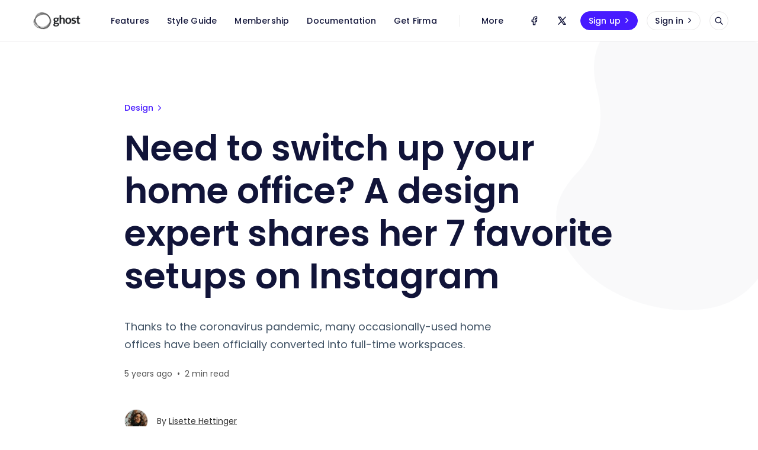

--- FILE ---
content_type: text/html; charset=utf-8
request_url: https://firma.eduardogomez.io/need-to-switch-up-your-home-office-a-design-expert-shares-her-7-favorite-setups-on-instagram/
body_size: 11100
content:
<!DOCTYPE html>
<html lang="en">

<head>
  <meta charset="utf-8" />
  <meta http-equiv="X-UA-Compatible" content="IE=edge" />

  <title>Need to switch up your home office? A design expert shares her 7 favorite setups on Instagram</title>
  <meta name="HandheldFriendly" content="True" />
  <meta name="viewport" content="width=device-width, initial-scale=1.0" />

  <link rel="preload" href="/assets/css/app.css?v=1e766c11eb" as="style" />
  <link rel="preload" href="/assets/js/vendor.js?v=1e766c11eb" as="script" />
  <link rel="preload" href="/assets/js/app.js?v=1e766c11eb" as="script" />

    <link rel="preload" href="/assets/css/post.css?v=1e766c11eb" as="style" />


  <link
    rel="stylesheet"
    type="text/css"
    href="/assets/css/app.css?v=1e766c11eb"
    media="screen"
  />

    <link
    rel="stylesheet"
    type="text/css"
    href="/assets/css/post.css?v=1e766c11eb"
    media="screen"
  />


  <meta name="description" content="Thanks to the coronavirus pandemic, many occasionally-used home offices have been officially converted into full-time workspaces.">
    <link rel="canonical" href="https://firma.eduardogomez.io/need-to-switch-up-your-home-office-a-design-expert-shares-her-7-favorite-setups-on-instagram/">
    <meta name="referrer" content="no-referrer-when-downgrade">
    
    <meta property="og:site_name" content="Firma">
    <meta property="og:type" content="article">
    <meta property="og:title" content="Need to switch up your home office? A design expert shares her 7 favorite setups on Instagram">
    <meta property="og:description" content="Thanks to the coronavirus pandemic, many occasionally-used home offices have been officially converted into full-time workspaces.">
    <meta property="og:url" content="https://firma.eduardogomez.io/need-to-switch-up-your-home-office-a-design-expert-shares-her-7-favorite-setups-on-instagram/">
    <meta property="og:image" content="https://firma.eduardogomez.io/content/images/2022/06/2.jpg">
    <meta property="article:published_time" content="2020-11-28T20:33:03.000Z">
    <meta property="article:modified_time" content="2022-06-12T17:59:30.000Z">
    <meta property="article:tag" content="Design">
    <meta property="article:tag" content="Productivity">
    
    <meta property="article:publisher" content="https://www.facebook.com/ghost">
    <meta property="article:author" content="https://www.facebook.com/ghost">
    <meta name="twitter:card" content="summary_large_image">
    <meta name="twitter:title" content="Need to switch up your home office? A design expert shares her 7 favorite setups on Instagram">
    <meta name="twitter:description" content="Thanks to the coronavirus pandemic, many occasionally-used home offices have been officially converted into full-time workspaces.">
    <meta name="twitter:url" content="https://firma.eduardogomez.io/need-to-switch-up-your-home-office-a-design-expert-shares-her-7-favorite-setups-on-instagram/">
    <meta name="twitter:image" content="https://firma.eduardogomez.io/content/images/2022/06/2.jpg">
    <meta name="twitter:label1" content="Written by">
    <meta name="twitter:data1" content="Lisette Hettinger">
    <meta name="twitter:label2" content="Filed under">
    <meta name="twitter:data2" content="Design, Productivity">
    <meta name="twitter:site" content="@ghost">
    <meta name="twitter:creator" content="@ghost">
    <meta property="og:image:width" content="1200">
    <meta property="og:image:height" content="800">
    
    <script type="application/ld+json">
{
    "@context": "https://schema.org",
    "@type": "Article",
    "publisher": {
        "@type": "Organization",
        "name": "Firma",
        "url": "https://firma.eduardogomez.io/",
        "logo": {
            "@type": "ImageObject",
            "url": "https://firma.eduardogomez.io/content/images/2022/06/ghost-logo-dark.png"
        }
    },
    "author": {
        "@type": "Person",
        "name": "Lisette Hettinger",
        "image": {
            "@type": "ImageObject",
            "url": "https://firma.eduardogomez.io/content/images/2022/06/author5-1.jpg",
            "width": 500,
            "height": 500
        },
        "url": "https://firma.eduardogomez.io/author/lisette/",
        "sameAs": [
            "https://firma.eduardogomez.io/",
            "https://www.facebook.com/ghost",
            "https://x.com/ghost"
        ]
    },
    "headline": "Need to switch up your home office? A design expert shares her 7 favorite setups on Instagram",
    "url": "https://firma.eduardogomez.io/need-to-switch-up-your-home-office-a-design-expert-shares-her-7-favorite-setups-on-instagram/",
    "datePublished": "2020-11-28T20:33:03.000Z",
    "dateModified": "2022-06-12T17:59:30.000Z",
    "image": {
        "@type": "ImageObject",
        "url": "https://firma.eduardogomez.io/content/images/2022/06/2.jpg",
        "width": 1200,
        "height": 800
    },
    "keywords": "Design, Productivity",
    "description": "Thanks to the coronavirus pandemic, many occasionally-used home offices have been officially converted into full-time workspaces.",
    "mainEntityOfPage": "https://firma.eduardogomez.io/need-to-switch-up-your-home-office-a-design-expert-shares-her-7-favorite-setups-on-instagram/"
}
    </script>

    <meta name="generator" content="Ghost 6.10">
    <link rel="alternate" type="application/rss+xml" title="Firma" href="https://firma.eduardogomez.io/rss/">
    <script defer src="https://cdn.jsdelivr.net/ghost/portal@~2.56/umd/portal.min.js" data-i18n="true" data-ghost="https://firma.eduardogomez.io/" data-key="f79248de699e8f8305f196f962" data-api="https://firma.eduardogomez.io/ghost/api/content/" data-locale="en" crossorigin="anonymous"></script><style id="gh-members-styles">.gh-post-upgrade-cta-content,
.gh-post-upgrade-cta {
    display: flex;
    flex-direction: column;
    align-items: center;
    font-family: -apple-system, BlinkMacSystemFont, 'Segoe UI', Roboto, Oxygen, Ubuntu, Cantarell, 'Open Sans', 'Helvetica Neue', sans-serif;
    text-align: center;
    width: 100%;
    color: #ffffff;
    font-size: 16px;
}

.gh-post-upgrade-cta-content {
    border-radius: 8px;
    padding: 40px 4vw;
}

.gh-post-upgrade-cta h2 {
    color: #ffffff;
    font-size: 28px;
    letter-spacing: -0.2px;
    margin: 0;
    padding: 0;
}

.gh-post-upgrade-cta p {
    margin: 20px 0 0;
    padding: 0;
}

.gh-post-upgrade-cta small {
    font-size: 16px;
    letter-spacing: -0.2px;
}

.gh-post-upgrade-cta a {
    color: #ffffff;
    cursor: pointer;
    font-weight: 500;
    box-shadow: none;
    text-decoration: underline;
}

.gh-post-upgrade-cta a:hover {
    color: #ffffff;
    opacity: 0.8;
    box-shadow: none;
    text-decoration: underline;
}

.gh-post-upgrade-cta a.gh-btn {
    display: block;
    background: #ffffff;
    text-decoration: none;
    margin: 28px 0 0;
    padding: 8px 18px;
    border-radius: 4px;
    font-size: 16px;
    font-weight: 600;
}

.gh-post-upgrade-cta a.gh-btn:hover {
    opacity: 0.92;
}</style><script async src="https://js.stripe.com/v3/"></script>
    <script defer src="https://cdn.jsdelivr.net/ghost/sodo-search@~1.8/umd/sodo-search.min.js" data-key="f79248de699e8f8305f196f962" data-styles="https://cdn.jsdelivr.net/ghost/sodo-search@~1.8/umd/main.css" data-sodo-search="https://firma.eduardogomez.io/" data-locale="en" crossorigin="anonymous"></script>
    
    <link href="https://firma.eduardogomez.io/webmentions/receive/" rel="webmention">
    <script defer src="/public/cards.min.js?v=1e766c11eb"></script>
    <link rel="stylesheet" type="text/css" href="/public/cards.min.css?v=1e766c11eb">
    <script defer src="/public/comment-counts.min.js?v=1e766c11eb" data-ghost-comments-counts-api="https://firma.eduardogomez.io/members/api/comments/counts/"></script>
    <script defer src="/public/member-attribution.min.js?v=1e766c11eb"></script><style>:root {--ghost-accent-color: #471aff;}</style>
    <script>
  // const ghostSearchApiKey = '7fcccaf3aa61c1611c81b8d945';
</script>

  <style>
    :root {
      --accent-color: var(--ghost-accent-color);
    }
  </style>
    <style>
      [theme-mode="dark"] {
        --accent-color: #896bff;
      }
    </style>

  <style>
    /* These font-faces are here to make fonts work if the Ghost instance is installed in a subdirectory */

    /* Poppins regular */
    @font-face {
      font-family: 'Poppins';
      font-style: normal;
      font-weight: 400;
      font-display: swap;
      src: local('Poppins Regular'), local('Poppins-Regular'),
      url("/assets/fonts/poppins/poppins-regular.woff2?v=1e766c11eb") format('woff2'),
      url("/assets/fonts/poppins/poppins-regular.woff?v=1e766c11eb") format('woff');
    }

    /* Poppins italic */
    @font-face {
      font-family: 'Poppins';
      font-style: italic;
      font-weight: 400;
      font-display: swap;
      src: local('Poppins Italic'), local('Poppins-Italic'),
      url("/assets/fonts/poppins/poppins-italic.woff2?v=1e766c11eb") format('woff2'),
      url("/assets/fonts/poppins/poppins-italic.woff?v=1e766c11eb") format('woff');
    }

    /* Poppins 500 */
    @font-face {
      font-family: 'Poppins';
      font-style: normal;
      font-weight: 500;
      font-display: swap;
      src: local('Poppins Medium'), local('Poppins-Medium'),
      url("/assets/fonts/poppins/poppins-500.woff2?v=1e766c11eb") format('woff2'),
      url("/assets/fonts/poppins/poppins-500.woff?v=1e766c11eb") format('woff');
    }

    /* Poppins 600 */
    @font-face {
      font-family: 'Poppins';
      font-style: normal;
      font-weight: 600;
      font-display: swap;
      src: local('Poppins SemiBold'), local('Poppins-SemiBold'),
      url("/assets/fonts/poppins/poppins-600.woff2?v=1e766c11eb") format('woff2'),
      url("/assets/fonts/poppins/poppins-600.woff?v=1e766c11eb") format('woff');
    }

    /* Firma iconfont */
    @font-face {
      font-family: 'firma';
      font-weight: normal;
      font-style: normal;
      font-display: swap;
      src: url("/assets/fonts/firma/firma.eot?v=1e766c11eb");
      src: url("/assets/fonts/firma/firma.eot?v=1e766c11eb") format('embedded-opentype'),
      url("/assets/fonts/firma/firma.woff2?v=1e766c11eb") format('woff2'),
      url("/assets/fonts/firma/firma.woff?v=1e766c11eb") format('woff'),
      url("/assets/fonts/firma/firma.ttf?v=1e766c11eb") format('truetype'),
      url("/assets/fonts/firma/firma.svg?v=1e766c11eb") format('svg');
    }
  </style>

    <script>
      const ghostSearchApiKey = "367017dadd967a91bd97cabcfd";
    </script>

    <script>
      if (typeof Storage !== 'undefined') {
        const savedThemeMode = localStorage.getItem('firma-theme-mode');
        const html = document.querySelector('html');

        if (savedThemeMode && savedThemeMode !== 'system') {
          html.setAttribute('theme-mode', savedThemeMode);
        } else {
          const isSystemDark = window.matchMedia
            && window.matchMedia('(prefers-color-scheme: dark)').matches;
          const themeMode = isSystemDark ? 'dark' : 'light';

          html.setAttribute('theme-mode', themeMode);
        }
      }
    </script>
</head>

<body class="post-template tag-design tag-productivity">
  



<div class="f-main-container">
  
<header class="f-header js-header">
  
<div class="f-mobile-top-bar" x-data="mobileMenu()">
  
<a
  href="https://firma.eduardogomez.io"
  class="f-logo in-mobile-top-bar "
  title="Firma"
>
    <img
      src="https://firma.eduardogomez.io/content/images/2022/06/ghost-logo-dark.png"
      alt=""
      class="f-logo__image-light"
    >
      <img
        src="https://firma.eduardogomez.io/content/images/2022/06/ghost-logo-light.png"
        alt=""
        class="f-logo__image-dark"
      >
</a>
  <button
    class="f-menu-button no-appearance content-centered"
    aria-label="Open menu"
    @click.stop="openMenu"
  >
    <span class="icon-menu" aria-hidden="true"></span>
  </button>
  <div
    class="f-mobile-menu"
    :class="{ 'opened': isMenuOpen() }"
    @click.away="closeMenu"
  >
    <div class="f-mobile-menu__container">
      <button
        class="f-mobile-menu__close no-appearance content-centered"
        aria-label="Close menu"
        @click="closeMenu"
      >
        <span class="icon-close" aria-hidden="true"></span>
      </button>
      <div class="f-mobile-menu__main">
          <div class="f-mobile-menu__nav-section">
            <span class="f-mobile-menu__nav-title">
              Main links
            </span>
            <nav role="navigation" aria-label="Main links">
              <ul class="f-mobile-menu__navigation-list">
                
    <li>
      <a
        href="https://firma.eduardogomez.io/features/"
        class="nav-features"
      >
        <span>Features</span>
      </a>
    </li>
    <li>
      <a
        href="https://firma.eduardogomez.io/style-guide/"
        class="nav-style-guide"
      >
        <span>Style Guide</span>
      </a>
    </li>
    <li>
      <a
        href="https://firma.eduardogomez.io/membership/"
        class="nav-membership"
      >
        <span>Membership</span>
      </a>
    </li>
    <li>
      <a
        href="https://firma-docs.eduardogomez.io/"
        class="nav-documentation"
      >
        <span>Documentation</span>
      </a>
    </li>
    <li>
      <a
        href="https://gum.co/ZXLha"
        class="nav-get-firma"
      >
        <span>Get Firma</span>
      </a>
    </li>

              </ul>
            </nav>
          </div>
          <hr class="f-mobile-menu__nav-divider">
          <div class="f-mobile-menu__nav-section">
            <span class="f-mobile-menu__nav-title">
              Secondary links
            </span>
            <nav role="navigation" aria-label="Secondary links">
              <ul class="f-mobile-menu__navigation-list">
                
    <li class="nav-newsletter">
      <a href="https://firma.eduardogomez.io/newsletter/">
        <span>Newsletter</span>
      </a>
    </li>
    <li class="nav-authors">
      <a href="https://firma.eduardogomez.io/authors/">
        <span>Authors</span>
      </a>
    </li>
    <li class="nav-tags">
      <a href="https://firma.eduardogomez.io/tags/">
        <span>Tags</span>
      </a>
    </li>
    <li class="nav-author-page">
      <a href="https://firma.eduardogomez.io/author/domenic/">
        <span>Author Page</span>
      </a>
    </li>

              </ul>
            </nav>
          </div>
            <hr class="f-mobile-menu__nav-divider">
            <div class="f-mobile-menu__nav-section">
              <nav
                role="navigation"
                aria-label="Social links"
                class="horizontal-centered-items"
              >
                
  <a
    href="https://www.facebook.com/ghost"
    class="f-icon-button content-centered simple social in-mobile-menu"
    aria-label="Facebook"
  >
    <span class="icon-facebook" aria-hidden="true"></span>
  </a>
  <a
    href="https://x.com/ghost"
    class="f-icon-button content-centered simple social in-mobile-menu"
    aria-label="Twitter"
  >
    <span class="icon-x" aria-hidden="true"></span>
  </a>
              </nav>
            </div>
          <div class="f-mobile-menu__theme-toggle-container">
            <div
  class="f-theme-toggle" 
  x-data="themeToggle()"
  x-init="initThemeMode()"
>
  <button
    class="f-theme-toggle__button light"
    :class="{active: savedThemeMode === 'light'}"
    @click="setThemeMode('light', true, $event)"
  >
    <span
      class="icon-sun f-theme-toggle__button__icon"
      aria-hidden="true"
    ></span>
    <span class="f-theme-toggle__button__label">
      Light
    </span>
  </button>
  <button
    class="f-theme-toggle__button dark"
    :class="{active: savedThemeMode === 'dark'}"
    @click="setThemeMode('dark', true, $event)"
  >
    <span
      class="icon-moon f-theme-toggle__button__icon"
      aria-hidden="true"
    ></span>
    <span class="f-theme-toggle__button__label">
      Dark
    </span>
  </button>
  <button
    class="f-theme-toggle__button system active"
    :class="{active: savedThemeMode === 'system'}"
    @click="setThemeMode('system', true, $event)"
  >
    <span
      class="icon-device-desktop f-theme-toggle__button__icon"
      aria-hidden="true"
    ></span>
    <span class="f-theme-toggle__button__label">
      System
    </span>
  </button>
</div>
          </div>
      </div>
      <div class="f-mobile-menu__footer">
        <div class="f-mobile-menu__footer-inner">
          <div class="f-mobile-menu__footer-side">
                <a
                  href="https://firma.eduardogomez.io/signup"
                  class="f-button primary in-mobile-menu"
                >
                  Sign up
                  <span
                    class="icon-chevron-right"
                    aria-hidden="true"
                  ></span>
                </a>
                <a
                  href="https://firma.eduardogomez.io/signin"
                  class="f-button in-mobile-menu"
                >
                  Sign in
                  <span
                    class="icon-chevron-right"
                    aria-hidden="true"
                  ></span>
                </a>
          </div>
          <div class="f-mobile-menu__footer-side">
            
  <div
    class="f-mobile-menu__search"
    x-data="search()"
    x-init="checkSearchFeature"
  >
    <button
      class="f-icon-button content-centered"
      aria-label="Open search"
      @click.stop="open"
    >
      <span class="icon-search" aria-hidden="true"></span>
    </button>
    <div
      class="f-search"
      :class="{ 'opened': isOpen() }"
      @click.away="close"
    >
      <form
        x-ref="search_form"
        data-action="https://firma.eduardogomez.io/search"
        action="https://firma.eduardogomez.io/search"
        class="f-search__form"
        @submit.prevent
      >
        <label for="search-mobile-menu" class="sr-only">
          Search
        </label>
        <input
          id="search-mobile-menu"
          x-ref="search_input"
          x-model="query"
          type="search"
          placeholder="Search in all our content"
          class="f-search__input no-appearance"
          @keydown.enter="performSearch"
          @keydown.escape="close"
        >
      </form>
      <p class="f-search__hint">
        Press Enter to search
      </p>
    </div>
  </div>
  <script>
    window.search = () => {
      return {
        show: false,
        query: '',
        open() {
          const self = this
          self.show = true
          setTimeout(() => {
            self.$refs.search_input.focus()
          }, 200)
        },
        close() { this.show = false },
        isOpen() { return this.show === true },
        checkSearchFeature() {
          if (typeof ghostSearchApiKey === 'undefined') {
            this.$el.remove()
          } else {
            this.$el.classList.add('enabled')
          }
        },
        performSearch() {
          if (this.query.length > 0) {
            const action = `${this.$refs.search_form.getAttribute('data-action')}/?query=${this.query}`
            window.location.href = action
          }
        }
      }
    }
  </script>
          </div>
        </div>
      </div>
    </div>
  </div>
</div>

<script>
  window.mobileMenu = () => {
    return {
      showMenu: false,
      showAccountMenu: false,
      openMenu() { this.showMenu = true },
      closeMenu() { this.showMenu = false },
      isMenuOpen() { return this.showMenu === true },
      openAccountMenu() { this.showAccountMenu = true },
      closeAccountMenu() { this.showAccountMenu = false },
      isAccountMenuOpen() { return this.showAccountMenu === true }
    }
  }
</script>
  
<div
  class="f-desktop-top-bar"
  x-data="desktopMenu()"
  x-ref="desktop_menu"
  x-init="initScrollFeature('is-post')"
>
  <div class="f-desktop-top-bar__wrapper">
    
<a
  href="https://firma.eduardogomez.io"
  class="f-logo in-desktop-top-bar "
  title="Firma"
>
    <img
      src="https://firma.eduardogomez.io/content/images/2022/06/ghost-logo-dark.png"
      alt=""
      class="f-logo__image-light"
    >
      <img
        src="https://firma.eduardogomez.io/content/images/2022/06/ghost-logo-light.png"
        alt=""
        class="f-logo__image-dark"
      >
</a>
    <div
      class="f-desktop-top-bar__middle-wrapper"
      :class="{ 'title-displayed': isPostTitleVisible() }"
    >
      <div
        class="f-desktop-top-bar__middle top-bar-menu"
        :class="{ 'hidden': isPostTitleVisible() }"
      >
          <span class="f-desktop-top-bar__mask left" aria-hidden="true"></span>
          <div class="f-desktop-top-bar__nav-wrapper">
            <nav
              role="navigation"
              class="f-desktop-navigation"
              aria-label="Main links"
            >
              <ul class="f-desktop-navigation__list main">
                
    <li>
      <a
        href="https://firma.eduardogomez.io/features/"
        class="nav-features"
      >
        <span>Features</span>
      </a>
    </li>
    <li>
      <a
        href="https://firma.eduardogomez.io/style-guide/"
        class="nav-style-guide"
      >
        <span>Style Guide</span>
      </a>
    </li>
    <li>
      <a
        href="https://firma.eduardogomez.io/membership/"
        class="nav-membership"
      >
        <span>Membership</span>
      </a>
    </li>
    <li>
      <a
        href="https://firma-docs.eduardogomez.io/"
        class="nav-documentation"
      >
        <span>Documentation</span>
      </a>
    </li>
    <li>
      <a
        href="https://gum.co/ZXLha"
        class="nav-get-firma"
      >
        <span>Get Firma</span>
      </a>
    </li>

              </ul>
            </nav>
          </div>
          <span class="f-desktop-top-bar__mask right" aria-hidden="true"></span>
          <nav
            class="f-desktop-navigation__list more"
            role="navigation"
            aria-label="Secondary links"
          >
            <div class="submenu">
              <a href="#" aria-haspopup="true" onclick="return false;">
                <span>More</span>
              </a>
              <ul class="f-submenu secondary">
                
    <li class="nav-newsletter">
      <a href="https://firma.eduardogomez.io/newsletter/">
        <span>Newsletter</span>
      </a>
    </li>
    <li class="nav-authors">
      <a href="https://firma.eduardogomez.io/authors/">
        <span>Authors</span>
      </a>
    </li>
    <li class="nav-tags">
      <a href="https://firma.eduardogomez.io/tags/">
        <span>Tags</span>
      </a>
    </li>
    <li class="nav-author-page">
      <a href="https://firma.eduardogomez.io/author/domenic/">
        <span>Author Page</span>
      </a>
    </li>

                  <li class="theme-toggle-container">
                    <div
  class="f-theme-toggle" 
  x-data="themeToggle(true)"
  x-init="initThemeMode()"
>
  <button
    class="f-theme-toggle__button light"
    :class="{active: savedThemeMode === 'light'}"
    @click="setThemeMode('light', true, $event)"
  >
    <span
      class="icon-sun f-theme-toggle__button__icon"
      aria-hidden="true"
    ></span>
    <span class="f-theme-toggle__button__label">
      Light
    </span>
  </button>
  <button
    class="f-theme-toggle__button dark"
    :class="{active: savedThemeMode === 'dark'}"
    @click="setThemeMode('dark', true, $event)"
  >
    <span
      class="icon-moon f-theme-toggle__button__icon"
      aria-hidden="true"
    ></span>
    <span class="f-theme-toggle__button__label">
      Dark
    </span>
  </button>
  <button
    class="f-theme-toggle__button system active"
    :class="{active: savedThemeMode === 'system'}"
    @click="setThemeMode('system', true, $event)"
  >
    <span
      class="icon-device-desktop f-theme-toggle__button__icon"
      aria-hidden="true"
    ></span>
    <span class="f-theme-toggle__button__label">
      System
    </span>
  </button>
</div>
                  </li>
              </ul>
            </div>
          </nav>
      </div>
        <div
          class="f-desktop-top-bar__middle article-title"
          :class="{ 'visible': isPostTitleVisible() }"
        >
            <div class="f-desktop-top-bar__article-title-wrapper">
              <p class="f-desktop-top-bar__article-title" aria-hidden="true">
                Need to switch up your home office? A design expert shares her 7 favorite setups on Instagram
              </p>
            </div>
        </div>
    </div>
    <div class="f-desktop-top-bar__actions">
        <nav
          role="navigation"
          aria-label="Social links"
          class="horizontal-centered-items"
        >
          
  <a
    href="https://www.facebook.com/ghost"
    class="f-icon-button content-centered simple social in-desktop-top-bar"
    aria-label="Facebook"
  >
    <span class="icon-facebook" aria-hidden="true"></span>
  </a>
  <a
    href="https://x.com/ghost"
    class="f-icon-button content-centered simple social in-desktop-top-bar"
    aria-label="Twitter"
  >
    <span class="icon-x" aria-hidden="true"></span>
  </a>
        </nav>
          <nav
            role="navigation"
            aria-label="Members menu"
            class="horizontal-centered-items"
          >
            <a
              href="https://firma.eduardogomez.io/signup"
              class="f-button primary in-desktop-top-bar"
            >
              Sign up
              <span class="icon-chevron-right" aria-hidden="true"></span>
            </a>
            <a
              href="https://firma.eduardogomez.io/signin"
              class="f-button in-desktop-top-bar"
            >
              Sign in
              <span class="icon-chevron-right" aria-hidden="true"></span>
            </a>
          </nav>
      
  <div
    class="f-desktop-top-bar-search"
    x-data="search()"
    x-init="checkSearchFeature"
  >
    <button
      class="f-icon-button content-centered"
      aria-label="Open search"
      @click.stop="open"
    >
      <span class="icon-search" aria-hidden="true"></span>
    </button>
    <div
      class="f-search"
      :class="{ 'opened': isOpen() }"
      @click.away="close"
    >
      <form
        x-ref="search_form"
        data-action="https://firma.eduardogomez.io/search"
        action="https://firma.eduardogomez.io/search"
        class="f-search__form"
        @submit.prevent
      >
        <label for="search-desktop-top-bar" class="sr-only">
          Search
        </label>
        <input
          id="search-desktop-top-bar"
          x-ref="search_input"
          x-model="query"
          type="search"
          placeholder="Search in all our content"
          class="f-search__input no-appearance"
          @keydown.enter="performSearch"
          @keydown.escape="close"
        >
      </form>
      <p class="f-search__hint">
        Press Enter to search
      </p>
    </div>
  </div>
  <script>
    window.search = () => {
      return {
        show: false,
        query: '',
        open() {
          const self = this
          self.show = true
          setTimeout(() => {
            self.$refs.search_input.focus()
          }, 200)
        },
        close() { this.show = false },
        isOpen() { return this.show === true },
        checkSearchFeature() {
          if (typeof ghostSearchApiKey === 'undefined') {
            this.$el.remove()
          } else {
            this.$el.classList.add('enabled')
          }
        },
        performSearch() {
          if (this.query.length > 0) {
            const action = `${this.$refs.search_form.getAttribute('data-action')}/?query=${this.query}`
            window.location.href = action
          }
        }
      }
    }
  </script>
    </div>
  </div>
</div>

<script>
  window.desktopMenu = () => {
    return {
      showPostTitle: false,
      menuHeight: 0,
      lastScrollTop: 0,
      ticking: false,
      postTitle: null,
      threshold: 5,
      minAbsoluteScroll: 0,
      lastDirectionChangePosition: 0,
      isPostTitleVisible() { return this.showPostTitle === true },
      initScrollFeature(isPost) {
        if (isPost && !this.isMobile()) {
          this.menuHeight = this.$refs.desktop_menu.offsetHeight
          this.postTitle = document.querySelector('.js-article-title')
          window.addEventListener(
            'scroll',
            this.handleScroll.bind(this),
            { passive: true }
          )
        }
      },
      handleScroll() {
        this.requestTick()
      },
      requestTick() {
        if (!this.ticking) {
          requestAnimationFrame(this.update.bind(this))
        }
        this.ticking = true
      },
      update() {
        const pos = window.pageYOffset
        const trigger = this.postTitle.getBoundingClientRect().top + pos
        const triggerOffset = this.postTitle.offsetHeight

        if (this.lastScrollTop >= trigger + triggerOffset) {
          if (this.scrolledUp(pos)) {
            if (this.minAbsoluteScroll >= this.threshold) {
              this.showPostTitle = false
            }
          } else {
            if (this.minAbsoluteScroll >= this.threshold) {
              this.showPostTitle = true
            }
          }
        } else {
          this.showPostTitle = false
        }

        this.lastScrollTop = window.pageYOffset
        this.ticking = false
      },
      scrolledUp(currentScrollPosition) {
        let up = false

        if (currentScrollPosition < this.lastScrollTop) {
          up = true
        }

        this.minAbsoluteScroll = Math.abs(
          currentScrollPosition - this.lastScrollTop
        )

        return up
      },
      isMobile() {
        return /Android|webOS|iPhone|iPad|iPod|BlackBerry|IEMobile|Opera Mini/i.test(navigator.userAgent)
      }
    }
  }
</script>
    <div class="f-header-progress js-header-progress"></div>
</header>

  <script>
    function themeToggle(initialize) {
      return {
        savedThemeMode: 'system',
        initThemeMode() {
          if (!initialize) {
            return
          }

          this.initialized = true
          this.savedThemeMode = this.getThemeMode()
          this.setThemeMode(this.savedThemeMode)

          if (window.matchMedia) {
            window.matchMedia('(prefers-color-scheme: dark)')
              .addEventListener('change', this.updateSystemTheme.bind(this))
          }
        },
        updateSystemTheme() {
          if (this.savedThemeMode !== 'system') {
            return
          }

          if (this.isSystemDark()) {
            this.setThemeMode('dark', false)
          } else {
            this.setThemeMode('light', false)
          }
        },
        isSystemDark() {
          return window.matchMedia
            && window.matchMedia('(prefers-color-scheme: dark)').matches
        },
        setThemeMode(mode, saveTheme = true, e) {
          const html = document.querySelector('html')
          html.setAttribute('theme-mode', mode)

          if (saveTheme) {
            this.savedThemeMode = mode
            if (mode === 'system') {
              this.updateSystemTheme()
            }
            localStorage.setItem('firma-theme-mode', mode)
          }

          if (e) {
            e.currentTarget.blur()
          }

          this.rerenderGhostIframes()
        },
        getThemeMode() {
          const localValue = localStorage.getItem('firma-theme-mode')
          if (!localValue) {
            return 'system'
          }

          return localValue
        },
        rerenderGhostIframes() {
          const comments = document.querySelector('.js-comments > div > iframe')

          if (comments) {
            comments.contentDocument.location.reload(true)
          }
        }
      }
    }
  </script>
  <main
    class="f-standard-container has-newsletter js-standard-container"
    role="main"
  >
      <div class="f-standard-wrapper in-post">
        <article class="f-article js-article">
          
<header
  class="f-article-header "
>
      <div class="f-article-header__tag-container">
        <a href="https://firma.eduardogomez.io/tag/design/" class="f-article-tag">
          Design
          <span class="icon-chevron-right" aria-hidden="true"></span>
        </a>
      </div>
  <h1 class="f-article-header__title js-article-title">Need to switch up your home office? A design expert shares her 7 favorite setups on Instagram</h1>
    <p class="f-article-header__excerpt in-post">
    Thanks to the coronavirus pandemic, many occasionally-used home offices have been officially converted into full-time workspaces.
  </p>
    <p class="f-article-header__time">
      <span>5 years ago</span>
        <span>&nbsp; &bull; &nbsp;</span>
        <span>
          2 min read
        </span>
    </p>
        <div class="f-article-header__author">
          
  <a
    href="https://firma.eduardogomez.io/author/lisette/"
    class="f-avatar in-article-header "
    aria-label="Lisette Hettinger&#x27;s profile&#x27;"
    aria-haspopup="false"
  >
    <img
      src="/assets/images/user.svg?v=1e766c11eb"
      class="f-avatar__fallback"
      alt=""
      width="32"
      height="32"
    >
      <img
        data-src="/content/images/size/w50/2022/06/author5-1.jpg"
        alt=""
        class="f-avatar__image lazy"
        width="32"
        height="32"
      >
  </a>
          <span>
            By 
            <a href="https://firma.eduardogomez.io/author/lisette/">Lisette Hettinger</a>
          </span>
        </div>
</header>
  <div class="f-article__image">
    <figure>
      <img
        data-src="/content/images/size/w1050/2022/06/2.jpg"
        data-srcset="
          /content/images/size/w750/2022/06/2.jpg 750w,
          /content/images/size/w1050/2022/06/2.jpg 1050w,
          /content/images/size/w1750/2022/06/2.jpg 1750w
        "
        sizes="
          (max-width: 48rem) 46.875rem,
          (max-width: 64rem) 65.625rem,
          109.375rem
        "
        alt=""
        class="js-article-image"
        width="1200"
        height="800"
      >
    </figure>
  </div>
          <div class="f-article-content js-article-content">
              
              
<section class="f-post-access">
  <span class="icon-lock f-post-access__icon" aria-hidden="true"></span>
  <div class="f-post-access__content">
    <h2 class="f-post-access__title">
      This content is only available to subscribers
    </h2>
    <p class="f-post-access__description">
      Subscribe now and have access to all our stories, enjoy exclusive content and stay up to date with constant updates.
    </p>
      <a
        href="https://firma.eduardogomez.io/signup"
        class="f-button primary medium"
      >
        Sign up now
        <span class="icon-chevron-right" aria-hidden="true"></span>
      </a>
    <p class="f-post-access__signin">
      Already have an account?
      <a href="https://firma.eduardogomez.io/signin">
        Sign in
      </a>
    </p>
  </div>
</section>
          </div>
        </article>
          <div class="f-article__tags">
            <ul class="f-article__tags__list">
              <li>
                <span class="f-article__tags__title">Tags:</span>
              </li>
                <li>
                  <a
                    href="/tag/design/"
                    class="f-article-secondary-tag tag-62a61d7331a5a30001e3a079 design"
                  >
                    Design
                  </a>
                </li>
                <li>
                  <a
                    href="/tag/productivity/"
                    class="f-article-secondary-tag tag-62a61d7331a5a30001e3a076 productivity"
                  >
                    Productivity
                  </a>
                </li>
            </ul>
          </div>
        
<section
  class="f-article-share "
  x-data="share()"
>
  <h2 class="f-article-section-title centered">
    Spread the word
  </h2>
  <ul class="f-article-share__list">
    <li>
      <a
        href="https://www.facebook.com/sharer/sharer.php?u=https://firma.eduardogomez.io/need-to-switch-up-your-home-office-a-design-expert-shares-her-7-favorite-setups-on-instagram/"
        class="f-article-share__button"
        target="_blank"
        rel="noopener"
        aria-label="Share on Facebook"
      >
        <span
          class="icon-facebook f-article-share__button__icon facebook"
          aria-hidden="true"
        ></span>
        <span class="f-article-share__button__label">
          Share
        </span>
      </a>
    </li>
    <li>
      <a
        href="https://twitter.com/intent/tweet?text=Need%20to%20switch%20up%20your%20home%20office%3F%20A%20design%20expert%20shares%20her%207%20favorite%20setups%20on%20Instagram&url=https://firma.eduardogomez.io/need-to-switch-up-your-home-office-a-design-expert-shares-her-7-favorite-setups-on-instagram/"
        class="f-article-share__button"
        target="_blank"
        rel="noopener"
        aria-label="Tweet"
      >
        <span
          class="icon-x f-article-share__button__icon twitter"
          aria-hidden="true"
        ></span>
        <span class="f-article-share__button__label">
          Tweet
        </span>
      </a>
    </li>
    <li>
      <a
        href="https://www.linkedin.com/sharing/share-offsite/?url=https://firma.eduardogomez.io/need-to-switch-up-your-home-office-a-design-expert-shares-her-7-favorite-setups-on-instagram/"
        class="f-article-share__button"
        target="_blank"
        rel="noopener"
        aria-label="Share on Linkedin"
      >
        <span
          class="icon-linkedin f-article-share__button__icon linkedin"
          aria-hidden="true"
        ></span>
        <span class="f-article-share__button__label">
          Share
        </span>
      </a>
    </li>
    <li>
      <button
        class="f-article-share__button"
        aria-label="Copy link"
        @click="copyLink"
      >
        <span
          x-show.transition.in="!linkCopied"
          x-cloak
          class="icon-link f-article-share__button__icon generic"
          aria-hidden="true"
        ></span>
        <span
          x-show.transition.in="linkCopied"
          x-cloak
          class="icon-circle-check f-article-share__button__icon generic"
          aria-hidden="true"
        ></span>
        <span class="f-article-share__button__label">
          Copy
        </span>
      </button>
    </li>
    <li>
      <a
        href="mailto:?body=https://firma.eduardogomez.io/need-to-switch-up-your-home-office-a-design-expert-shares-her-7-favorite-setups-on-instagram/&subject=Need to switch up your home office? A design expert shares her 7 favorite setups on Instagram"
        class="f-article-share__button"
        target="_blank"
        rel="noopener"
        aria-label="Send article by email"
      >
        <span
          class="icon-mail f-article-share__button__icon generic"
          aria-hidden="true"
        ></span>
        <span class="f-article-share__button__label">
          Email
        </span>
      </a>
    </li>
  </ul>
  <input
    x-ref="copy_input"
    type="text"
    value="https://firma.eduardogomez.io/need-to-switch-up-your-home-office-a-design-expert-shares-her-7-favorite-setups-on-instagram/"
    class="no-appearance invisible sr-only"
    aria-hidden="true"
    tabindex="-1"
  >
</section>

<script>
  window.share = () => {
    return {
      linkCopied: false,
      copyLink() {
        const self = this
        const inputLink = self.$refs.copy_input
        inputLink.select()
        inputLink.setSelectionRange(0, 99999)
        document.execCommand('copy')
        inputLink.blur()
        self.linkCopied = true

        setTimeout(() => {
          self.linkCopied = false
        }, 3000)
      }
    }
  }
</script>
        

        <section class="f-article__nav-articles ">
            
<article
  class="f-nav-article next post-access-public "
>
  <a href="/work-from-anywhere-is-here-to-stay-how-will-it-change-our-workplaces/" class="f-nav-article__link">
    <span class="f-access-tag border in-nav-article public">
      public
    </span>
      <div class="f-nav-article__image">
        <img
          data-src="/content/images/size/w350/2022/06/1.jpg"
          alt=""
          class="lazy"
          width="175"
          height="240"
        >
      </div>
    <div class="f-nav-article__content">
      <div>
        <span
          class="f-nav-article__label smaller"
          >
          Next article
        </span>
        <h2 class="f-nav-article__title">‘Work from anywhere’ is here to stay. How will it change our workplaces?</h2>
      </div>
    </div>
  </a>
</article>
            
<article
  class="f-nav-article prev post-access-public "
>
  <a href="/rockstar-programmer-rivers-cuomo-finds-meaning-in-coding/" class="f-nav-article__link">
    <span class="f-access-tag border in-nav-article public">
      public
    </span>
      <div class="f-nav-article__image">
        <img
          data-src="/content/images/size/w350/2022/06/3.jpg"
          alt=""
          class="lazy"
          width="175"
          height="240"
        >
      </div>
    <div class="f-nav-article__content">
      <div>
        <span
          class="f-nav-article__label smaller"
          >
          Previous article
        </span>
        <h2 class="f-nav-article__title">Rockstar programmer: Rivers Cuomo finds meaning in coding</h2>
      </div>
    </div>
  </a>
</article>
        </section>
              <section class="f-article__related-articles">
                <h2 class="f-article-section-title centered">
                  Keep reading
                </h2>
                <div class="f-article__related-articles__wrapper">
                    
<article
  class="f-related-article post post-access-public  index-0 "
>
  <span
    class="f-access-tag in-related-article  public">
    public
  </span>
    <a
      href="/a-virtual-company-wide-hackathon-is-worth-the-investment/"
      class="f-related-article__image"
      aria-hidden="true"
      tabindex="-1"
    >
      <img
        data-src="/content/images/size/w750/2022/06/18.jpg"
        alt=""
        class="lazy"
        width="335"
        height="200"
      >
    </a>
  <div class="f-related-article__content">
    <div>
      <a href="/a-virtual-company-wide-hackathon-is-worth-the-investment/" class="f-related-article__title">
        <h3>A virtual company-wide hackathon is worth the investment</h3>
      </a>
    </div>
    <div>
      <div class="f-related-article__timestamp">
        <span class="f-related-article__timestamp__date">
          5 years ago
        </span>
          <span class="f-related-article__timestamp__divider">&nbsp; &bull; &nbsp;</span>
          <span class="f-related-article__timestamp__read">
            3 min read
          </span>
      </div>
    </div>
  </div>
</article>
                    
<article
  class="f-related-article post post-access-public  index-1 "
>
  <span
    class="f-access-tag in-related-article  public">
    public
  </span>
    <a
      href="/designer-philippe-starck-finds-inspiration-in-the-uncanny-paintings-of-neo-rauch/"
      class="f-related-article__image"
      aria-hidden="true"
      tabindex="-1"
    >
      <img
        data-src="/content/images/size/w750/2022/06/15.jpg"
        alt=""
        class="lazy"
        width="335"
        height="200"
      >
    </a>
  <div class="f-related-article__content">
    <div>
      <a href="/designer-philippe-starck-finds-inspiration-in-the-uncanny-paintings-of-neo-rauch/" class="f-related-article__title">
        <h3>Designer Philippe Starck Finds Inspiration in the Uncanny Paintings of Neo Rauch</h3>
      </a>
    </div>
    <div>
      <div class="f-related-article__timestamp">
        <span class="f-related-article__timestamp__date">
          5 years ago
        </span>
          <span class="f-related-article__timestamp__divider">&nbsp; &bull; &nbsp;</span>
          <span class="f-related-article__timestamp__read">
            2 min read
          </span>
      </div>
    </div>
  </div>
</article>
                    
<article
  class="f-related-article post post-access-public  index-2 last"
>
  <span
    class="f-access-tag in-related-article  public">
    public
  </span>
    <a
      href="/iphone-12-owners-would-you-buy-this-samsung-galaxy-21-phone-with-wrap-around-screen/"
      class="f-related-article__image"
      aria-hidden="true"
      tabindex="-1"
    >
      <img
        data-src="/content/images/size/w750/2022/06/11.jpg"
        alt=""
        class="lazy"
        width="335"
        height="200"
      >
    </a>
  <div class="f-related-article__content">
    <div>
      <a href="/iphone-12-owners-would-you-buy-this-samsung-galaxy-21-phone-with-wrap-around-screen/" class="f-related-article__title">
        <h3>iPhone 12 owners: Would YOU buy this Samsung Galaxy 21 phone with wrap-around screen?</h3>
      </a>
    </div>
    <div>
      <div class="f-related-article__timestamp">
        <span class="f-related-article__timestamp__date">
          5 years ago
        </span>
          <span class="f-related-article__timestamp__divider">&nbsp; &bull; &nbsp;</span>
          <span class="f-related-article__timestamp__read">
            1 min read
          </span>
      </div>
    </div>
  </div>
</article>
                </div>
              </section>
      </div>
    
<div
  class="f-blob-shape "
  aria-hidden="true"
>
    <svg
      xmlns="http://www.w3.org/2000/svg"
      width="273"
      height="296"
      viewBox="0 0 273 296"
      aria-hidden="true"
    >
      <defs>
        <filter id="wave-a">
          <feColorMatrix
            in="SourceGraphic"
            values="0 0 0 0 0.258824 0 0 0 0 0.329412 0 0 0 0 0.400000 0 0 0 1.000000 0"
          />
        </filter>
      </defs>
      <g
        fill="none"
        fill-rule="evenodd"
        filter="url(#wave-a)"
        transform="translate(-127 -52)"
      >
        <path
          fill-rule="nonzero"
          class="shape-fill"
          d="M272.994862,184.279347 C273.248337,203.758301 264.123248,217.165892 245.619596,224.502122 C227.115943,231.838351 211.273775,244.739995 198.093091,263.207055 C184.912408,281.674115 166.408755,292.298999 142.582135,295.081706 C118.755514,297.864414 94.2952064,294.322786 69.2012122,284.456823 C44.107218,274.590859 24.0827176,257.768127 9.12771095,233.988625 C-5.82729569,210.209123 -2.40538739,186.682595 19.3934358,163.40904 C41.1922591,140.135485 48.0360757,113.193816 39.9248856,82.5840314 C31.8136956,51.9742472 39.5446736,28.7006923 63.1178197,12.7633667 C86.6909657,-3.17395892 111.531485,-4.18585261 137.639378,9.72768564 C163.747271,23.6412239 186.68673,33.3807007 206.457756,38.946116 C226.228782,44.5115313 240.550102,56.4012821 249.421716,74.6153686 C258.29333,92.829455 264.376723,110.790568 267.671894,128.498708 C270.967064,146.206847 272.741387,164.800394 272.994862,184.279347 Z"
          transform="translate(127 52)"
        />
      </g>
    </svg>
</div>
  </main>
      <section class="f-newsletter" aria-label="Newsletter form">
        <div class="f-newsletter__wrapper">
          
  <form
    data-members-form="subscribe"
    id="newsletter-form"
    class="f-auth-form no-image"
  >
      <h3 class="f-auth-form__title">
        Subscribe to our newsletter
      </h3>
    <p class="f-auth-form__subtitle">
      Stay updated with Firma by signing up for our newsletter.
    </p>
    <div
      class="f-auth-form__fieldset no-image"
    >
      <label for="newsletter-input" class="sr-only">
        Your email address
      </label>
      <input
        data-members-email
        id="newsletter-input"
        class="f-auth-form__input no-appearance"
        type="email"
        required
        placeholder="Your email address"
      />
      <button
        id="newsletter-button"
        class="f-button primary medium in-auth-form"
        type="submit"
      >
        Join now
        <span class="icon-chevron-right" aria-hidden="true"></span>
      </button>
    </div>
    <p class="f-auth-form__success">
      🎉 Awesome! Now check your inbox and click the link to confirm your subscription.
    </p>
    <p class="f-auth-form__invalid f-error-message bottom-space">
      Please enter a valid email address
    </p>
    <p class="f-auth-form__error f-error-message bottom-space">
      Oops! There was an error sending the email, please try later
    </p>
  </form>
        </div>
      </section>
</div>



  
<footer class="f-footer" x-data="footer()" x-init="checkSocialLinks">
  <div class="f-footer__container">
    <div class="f-footer__divider">
      <svg
        xmlns="http://www.w3.org/2000/svg"
        width="375"
        height="21"
        viewBox="0 0 375 21"
        preserveAspectRatio="none"
        aria-hidden="true"
      >
        <g transform="matrix(1 0 0 -1 0 21)">
          <path
            d="M0,0 L0,9.1577781 C14.934375,13.5497132 32.371875,15.5221272 49.375,14.6971556 C71.3625,13.6347822 91.978125,8.10727471 114,7.27834643 C137.075,6.41578621 160.10625,10.6177997 182.1875,14.2540054 C203.834375,17.8150339 225.40625,19.1761381 247.625,16.8416861 C258.921875,15.6546766 269.453125,13.3123113 280.265625,11.0372098 C309.215625,4.94587281 347.8125,-2.8270609 375,10.3803979 L375,0 L0,0 Z"
            opacity=".199"
            class="shape-fill"
          />
          <path
            d="M0,0 L0,3.01856876 C4.0625,7.04905493 8.6375,10.8561556 14.903125,13.7563491 C31.065625,21.244538 51.5625,21.1929875 70.18125,17.4851693 C79.915625,15.547252 88.959375,12.5076812 98.203125,9.88624227 C110.990625,6.25861378 124.68125,1.10356277 139.0875,0.40285769 C150.41875,-0.141286583 161.24375,2.20139771 169.9,6.42853954 C179.828125,11.2761968 189.375,18.2660641 202.284375,20.36627 C214.921875,22.4263812 227.70625,19.088963 239.5125,15.7305427 C251.31875,12.3721224 263,8.2843579 276.05,7.51110025 C294.715625,6.39417253 311.45,11.8795287 328.83125,14.9267366 C338.26875,16.5801715 347.26875,16.1047612 356.046875,13.494778 C363.05625,11.4155741 371.046875,8.35309191 375,4.09349236 L375,0 L0,0 Z"
            opacity=".297"
            class="shape-fill"
          />
          <path
            d="M0,0 L0,1.11474158 C46.853125,11.6820165 98.153125,14.12138 148.696875,8.42887191 C162.134375,6.91614978 175.01875,4.44510628 188.575,3.18978451 C207.0125,1.48104209 223.725,5.61330793 240.3125,10.1989944 C258.728125,15.2895816 276.875,18.8575467 297.25,17.8200252 C324.290625,16.4340232 351.14375,8.7694324 375,1.02762145 L375,0 L0,0 Z"
            class="shape-fill"
          />
        </g>
      </svg>
    </div>
    <div class="f-footer__wrapper">
      <div class="f-footer__columns-container">
        <div class="f-footer__logo-container">
          <div class="f-footer__logo-bg ">
            
<a
  href="https://firma.eduardogomez.io"
  class="f-logo in-footer "
  title="Firma"
>
    <img
      src="https://firma.eduardogomez.io/content/images/2022/06/ghost-logo-dark.png"
      alt=""
      class="f-logo__image-light"
    >
      <img
        src="https://firma.eduardogomez.io/content/images/2022/06/ghost-logo-light.png"
        alt=""
        class="f-logo__image-dark"
      >
</a>
          </div>
        </div>
        <div class="f-footer__nav-container">
            <nav
              class="f-footer-navigation"
              role="navigation"
              aria-label="Main links in footer"
            >
              <span class="f-footer-navigation__title">
                Main links
              </span>
              <ul class="f-footer-navigation__list">
                
    <li>
      <a
        href="https://firma.eduardogomez.io/features/"
        class="nav-features"
      >
        <span>Features</span>
      </a>
    </li>
    <li>
      <a
        href="https://firma.eduardogomez.io/style-guide/"
        class="nav-style-guide"
      >
        <span>Style Guide</span>
      </a>
    </li>
    <li>
      <a
        href="https://firma.eduardogomez.io/membership/"
        class="nav-membership"
      >
        <span>Membership</span>
      </a>
    </li>
    <li>
      <a
        href="https://firma-docs.eduardogomez.io/"
        class="nav-documentation"
      >
        <span>Documentation</span>
      </a>
    </li>
    <li>
      <a
        href="https://gum.co/ZXLha"
        class="nav-get-firma"
      >
        <span>Get Firma</span>
      </a>
    </li>

              </ul>
            </nav>
            <nav
              class="f-footer-navigation"
              role="navigation"
              aria-label="Secondary links in footer"
            >
              <span class="f-footer-navigation__title">
                Secondary links
              </span>
              <ul class="f-footer-navigation__list">
                
    <li class="nav-newsletter">
      <a href="https://firma.eduardogomez.io/newsletter/">
        <span>Newsletter</span>
      </a>
    </li>
    <li class="nav-authors">
      <a href="https://firma.eduardogomez.io/authors/">
        <span>Authors</span>
      </a>
    </li>
    <li class="nav-tags">
      <a href="https://firma.eduardogomez.io/tags/">
        <span>Tags</span>
      </a>
    </li>
    <li class="nav-author-page">
      <a href="https://firma.eduardogomez.io/author/domenic/">
        <span>Author Page</span>
      </a>
    </li>

              </ul>
            </nav>
            <nav
              class="f-footer-navigation"
              role="navigation"
              aria-label="Social links in footer"
              x-ref="social_navigation"
            >
            <span class="f-footer-navigation__title">
              Social links
            </span>
              <ul class="f-footer-navigation__list" x-ref="social_list">
                
    <li>
  <a
    href="https://www.facebook.com/ghost"
    class="social"
    aria-label="Facebook"
  >
    <span class="icon-facebook" aria-hidden="true"></span>
      Facebook
  </a>
    </li>
    <li>
  <a
    href="https://x.com/ghost"
    class="social"
    aria-label="Twitter"
  >
    <span class="icon-x" aria-hidden="true"></span>
      Twitter
  </a>
    </li>
              </ul>
            </nav>
        </div>
      </div>
      <div class="f-footer__copyright-container">
        <p class="f-footer-copyright">
          &copy; Firma 2026
        </p>
        <p class="f-footer-copyright last">
            Published with <a href="https://ghost.org" target="_blank" rel="noopener">Ghost</a>
        </p>
      </div>
    </div>
  </div>
</footer>

<script>
  window.footer = () => {
    return {
      checkSocialLinks() {
        if (this.$refs.social_list.children.length === 0) {
          this.$refs.social_navigation.remove()
        }
      }
    }
  }
</script>

  <script src="/assets/js/vendor.js?v=1e766c11eb" defer type="module"></script>
  <script src="/assets/js/app.js?v=1e766c11eb" defer type="module"></script>

    <script src="/assets/js/post.js?v=1e766c11eb" defer type="module"></script>


  

</body>

</html>


--- FILE ---
content_type: text/css; charset=UTF-8
request_url: https://firma.eduardogomez.io/assets/css/app.css?v=1e766c11eb
body_size: 7869
content:
@charset "UTF-8";*,:before,:after{box-sizing:border-box}:before,:after{text-decoration:inherit;vertical-align:inherit}html{line-height:1.5;-moz-tab-size:2;tab-size:2;-webkit-tap-highlight-color:transparent;-ms-text-size-adjust:100%;-webkit-text-size-adjust:100%;word-break:break-word}body{margin:0}h1{font-size:2em;margin:.67em 0}dl dl,dl ol,dl ul,ol dl,ul dl,ol ol,ol ul,ul ol,ul ul{margin:0}hr{color:inherit;height:0;overflow:visible}main{display:block}nav ol,nav ul{list-style:none;padding:0}nav li:before{content:"​";clip:rect(0 0 0 0);clip-path:inset(100%);position:absolute;width:.0625rem;height:.0625rem;overflow:hidden;white-space:nowrap}pre{font-family:monospace,monospace;font-size:1em;overflow:auto;-ms-overflow-style:scrollbar}a{background-color:transparent}abbr[title]{text-decoration:underline;text-decoration:underline dotted}b,strong{font-weight:bolder}code,kbd,samp{font-family:monospace,monospace;font-size:1em}small{font-size:80%}audio,canvas,iframe,img,svg,video{vertical-align:middle}audio,video{display:inline-block}audio:not([controls]){display:none;height:0}iframe,img{border-style:none}svg:not([fill]){fill:currentColor}svg:not(:root){overflow:hidden}table{border-collapse:collapse;border-color:inherit;text-indent:0}button,input,select{margin:0}button{overflow:visible;text-transform:none}button,[type=button],[type=reset],[type=submit]{-webkit-appearance:button}fieldset{border:.0625rem solid #a0a0a0;padding:.35em .75em .625em}input{overflow:visible}legend{color:inherit;display:table;max-width:100%;white-space:normal}progress{display:inline-block;vertical-align:baseline}select{text-transform:none}textarea{margin:0;overflow:auto;resize:vertical;resize:block}[type=checkbox],[type=radio]{padding:0}[type=search]{-webkit-appearance:textfield;outline-offset:-.125rem}::-webkit-inner-spin-button,::-webkit-outer-spin-button{height:auto}::-webkit-input-placeholder{color:inherit;opacity:.54}::-webkit-search-decoration{-webkit-appearance:none}::-webkit-file-upload-button{-webkit-appearance:button;font:inherit}::-moz-focus-inner{border-style:none;padding:0}:-moz-focusring{outline:.0625rem dotted ButtonText}:-moz-ui-invalid{box-shadow:none}details{display:block}dialog{background-color:#fff;border:solid;color:#000;display:block;height:-moz-fit-content;height:-webkit-fit-content;height:fit-content;left:0;margin:auto;padding:1em;position:absolute;right:0;width:-moz-fit-content;width:-webkit-fit-content;width:fit-content}dialog:not([open]){display:none}summary{display:list-item}canvas{display:inline-block}template{display:none}a,area,button,input,label,select,summary,textarea,[tabindex]{-ms-touch-action:manipulation}[hidden]{display:none}[aria-busy=true]{cursor:progress}[aria-controls]{cursor:pointer}[aria-disabled=true],[disabled]{cursor:not-allowed}[aria-hidden=false][hidden]{display:initial}[aria-hidden=false][hidden]:not(:focus){clip:rect(0,0,0,0);position:absolute}:root{--font-family: "Poppins", Helvetica, Arial, sans-serif;--font-base: 1rem;--mobile-space: 1.25rem;--top-bar-height: 4.375rem;--announcement-bar-height: 0px;--standard-wrapper-max-width: 75rem;--medium-wrapper-max-width: 60rem;--small-wrapper-max-width: 45rem;--featured-main-color: #ffffff;--background-text-color: #aebecf;--focus-color: #90cdf4;--loading-color: #ffffff;--highlighting-color: #ffff00}:root{--button-text-color: #ffffff;--alt-text-color: #333333;--mask-color: #f6f9fc;--accent-color: #471aff;--border-color: #ebeaeb;--background-color: #ffffff;--background-color-transparent: rgba(255, 255, 255, 0);--foreground-color: #111439;--secondary-text-color: #425466;--placeholder-color: #9f9f9f;--text-color: #555555;--hero-background-color: #13131e;--footer-text-color: #eaeaea;--blob-shape-color: #d1d8e0;--error-color: #c21919;--mobile-menu-shadow-opacity: .4;--submenu-shadow-opacity: .2;--post-card-shadow-opacity: .24;--display-light-logo: inline-block;--display-dark-logo: none}[theme-mode=dark]{--button-text-color: #10101d;--alt-text-color: #dbd8e3;--mask-color: #10101d;--accent-color: #896bff;--border-color: #323549;--background-color: #1a1a2e;--background-color-transparent: rgba(26, 26, 46, 0);--foreground-color: #efedf6;--secondary-text-color: #dad5f3;--placeholder-color: #9f9f9f;--text-color: #eeeeee;--hero-background-color: #13131e;--footer-text-color: #eaeaea;--blob-shape-color: #dad5f3;--error-color: #c21919;--mobile-menu-shadow-opacity: .8;--submenu-shadow-opacity: .35;--post-card-shadow-opacity: .4;--display-light-logo: none;--display-dark-logo: inline-block}.hide{display:none}.invisible{opacity:0}.sr-only{clip:rect(0 0 0 0);clip-path:inset(100%);position:absolute;left:-625rem;width:.0625rem;height:.0625rem;overflow:hidden;white-space:nowrap}.content-centered{display:flex;align-items:center;justify-content:center}.horizontal-centered-items{display:flex;align-items:center}.full-absolute{position:absolute;top:0;left:0;width:100%;height:100%}.no-appearance,.f-icon-button,.f-button,.f-theme-toggle__button{-webkit-appearance:none!important;-moz-appearance:none!important;-o-appearance:none!important;-ms-appearance:none!important;appearance:none!important;outline:0;border:0;padding:0;background-color:transparent}.no-scroll-y{overflow-y:hidden}.pos-relative{position:relative}.pointer{cursor:pointer}.button-loading,.f-button.loading{position:relative;cursor:default;overflow:hidden}.button-loading:hover,.f-button.loading:hover{filter:none}.button-loading:hover span,.f-button.loading:hover span{-webkit-transform:translateX(0);-moz-transform:translateX(0);-ms-transform:translateX(0);-o-transform:translateX(0);transform:translate(0)}.button-loading:before,.f-button.loading:before,.button-loading:after,.f-button.loading:after{content:"";position:absolute;top:50%;left:50%;width:1.5625rem;height:1.5625rem;border-radius:50%;opacity:.3;background-color:var(--loading-color);-webkit-transform:translate(-50%,-50%);-moz-transform:translate(-50%,-50%);-ms-transform:translate(-50%,-50%);-o-transform:translate(-50%,-50%);transform:translate(-50%,-50%);-webkit-animation:sk-bounce 2s infinite ease-in-out;-moz-animation:sk-bounce 2s infinite ease-in-out;-o-animation:sk-bounce 2s infinite ease-in-out;animation:sk-bounce 2s infinite ease-in-out}@-webkit-keyframes sk-bounce{0%,to{-webkit-transform:translate(-50%,-50%) scale(.25);-moz-transform:translate(-50%,-50%) scale(.25);-ms-transform:translate(-50%,-50%) scale(.25);-o-transform:translate(-50%,-50%) scale(.25);transform:translate(-50%,-50%) scale(.25)}50%{-webkit-transform:translate(-50%,-50%) scale(1.5);-moz-transform:translate(-50%,-50%) scale(1.5);-ms-transform:translate(-50%,-50%) scale(1.5);-o-transform:translate(-50%,-50%) scale(1.5);transform:translate(-50%,-50%) scale(1.5)}}@-moz-keyframes sk-bounce{0%,to{-webkit-transform:translate(-50%,-50%) scale(.25);-moz-transform:translate(-50%,-50%) scale(.25);-ms-transform:translate(-50%,-50%) scale(.25);-o-transform:translate(-50%,-50%) scale(.25);transform:translate(-50%,-50%) scale(.25)}50%{-webkit-transform:translate(-50%,-50%) scale(1.5);-moz-transform:translate(-50%,-50%) scale(1.5);-ms-transform:translate(-50%,-50%) scale(1.5);-o-transform:translate(-50%,-50%) scale(1.5);transform:translate(-50%,-50%) scale(1.5)}}@-o-keyframes sk-bounce{0%,to{-webkit-transform:translate(-50%,-50%) scale(.25);-moz-transform:translate(-50%,-50%) scale(.25);-ms-transform:translate(-50%,-50%) scale(.25);-o-transform:translate(-50%,-50%) scale(.25);transform:translate(-50%,-50%) scale(.25)}50%{-webkit-transform:translate(-50%,-50%) scale(1.5);-moz-transform:translate(-50%,-50%) scale(1.5);-ms-transform:translate(-50%,-50%) scale(1.5);-o-transform:translate(-50%,-50%) scale(1.5);transform:translate(-50%,-50%) scale(1.5)}}@keyframes sk-bounce{0%,to{-webkit-transform:translate(-50%,-50%) scale(.25);-moz-transform:translate(-50%,-50%) scale(.25);-ms-transform:translate(-50%,-50%) scale(.25);-o-transform:translate(-50%,-50%) scale(.25);transform:translate(-50%,-50%) scale(.25)}50%{-webkit-transform:translate(-50%,-50%) scale(1.5);-moz-transform:translate(-50%,-50%) scale(1.5);-ms-transform:translate(-50%,-50%) scale(1.5);-o-transform:translate(-50%,-50%) scale(1.5);transform:translate(-50%,-50%) scale(1.5)}}.button-loading:after,.f-button.loading:after{-webkit-animation-delay:-1s;-moz-animation-delay:-1s;-ms-animation-delay:-1s;-o-animation-delay:-1s;animation-delay:-1s}html{height:-webkit-fill-available}@media only screen and (min-width:48rem){html{height:auto}}body{display:flex;flex-direction:column;width:100%;min-height:100vh;min-height:-webkit-fill-available;font-size:var(--font-base);font-family:var(--gh-font-body, var(--font-family));padding-top:calc(var(--top-bar-height) + var(--announcement-bar-height));overflow-x:hidden;background-color:var(--background-color);-webkit-font-smoothing:antialiased;-moz-osx-font-smoothing:grayscale}@media only screen and (min-width:48rem){body{min-height:100vh}}h1,h2,h3,h4,h5,h6{font-family:var(--gh-font-heading, var(--font-family))}[x-cloak]{display:none!important}.f-main-container{display:flex;flex-direction:column;flex-grow:1}p{line-height:1.5;margin:0}a{color:inherit;text-decoration:none}fieldset{padding:0;margin:0;border:0;position:relative}img.lazy{opacity:0}img:not(.initial){-webkit-transition:opacity 1s;-moz-transition:opacity 1s;-o-transition:opacity 1s;-ms-transition:opacity 1s;transition:opacity 1s}img.initial,img.loaded,img.error{opacity:1!important}img:not([src]){visibility:hidden}.lightense-target{-webkit-transition:transform var(--lightense-duration) var(--lightense-timing-func)!important;-moz-transition:transform var(--lightense-duration) var(--lightense-timing-func)!important;-o-transition:transform var(--lightense-duration) var(--lightense-timing-func)!important;-ms-transition:transform var(--lightense-duration) var(--lightense-timing-func)!important;transition:transform var(--lightense-duration) var(--lightense-timing-func)!important}.lightense-backdrop{background-color:var(--background-color)!important}[class^=icon-],[class*=" icon-"]{display:inline-block;font: 1rem/1 firma;speak:none;text-transform:none;-webkit-font-smoothing:antialiased;-moz-osx-font-smoothing:grayscale}.icon-arrow-left:before{content:""}.icon-arrow-right:before{content:""}.icon-behance:before{content:""}.icon-bluesky:before{content:""}.icon-chevron-down:before{content:""}.icon-chevron-right:before{content:""}.icon-circle-check:before{content:""}.icon-close:before{content:""}.icon-device-desktop:before{content:""}.icon-discord:before{content:""}.icon-dribbble:before{content:""}.icon-facebook:before{content:""}.icon-github:before{content:""}.icon-home:before{content:""}.icon-instagram:before{content:""}.icon-link:before{content:""}.icon-linkedin:before{content:""}.icon-lock:before{content:""}.icon-mail:before{content:""}.icon-mastodon:before{content:""}.icon-medium:before{content:""}.icon-menu:before{content:""}.icon-messenger:before{content:""}.icon-moon:before{content:""}.icon-reddit:before{content:""}.icon-rss:before{content:""}.icon-search:before{content:""}.icon-skype:before{content:""}.icon-slack:before{content:""}.icon-snapchat:before{content:""}.icon-spotify:before{content:""}.icon-sun:before{content:""}.icon-telegram:before{content:""}.icon-threads:before{content:""}.icon-tiktok:before{content:""}.icon-tumblr:before{content:""}.icon-twitch:before{content:""}.icon-vimeo:before{content:""}.icon-vk:before{content:""}.icon-wechat:before{content:""}.icon-wellfound:before{content:""}.icon-whatsapp:before{content:""}.icon-x:before{content:""}.icon-xing:before{content:""}.icon-youtube:before{content:""}.f-header{position:fixed;top:0;left:0;right:0;height:calc(var(--top-bar-height) + var(--announcement-bar-height));z-index:5}.f-mobile-top-bar{display:flex;align-items:center;justify-content:space-between;height:var(--top-bar-height);padding:0 var(--mobile-space) 0 .9375rem;background-color:var(--background-color);border-bottom:.0625rem solid var(--border-color)}@media only screen and (min-width:48rem){.f-mobile-top-bar{display:none!important}}.f-mobile-menu{visibility:hidden;opacity:0;position:absolute;top:.9375rem;right:.9375rem;width:calc(100% - 1.875rem);max-width:26.25rem;height:86vh;max-height:42.5rem;border-radius:.625rem;border:.0625rem solid var(--border-color);background-color:var(--background-color);z-index:2;transform-origin:right top;will-change:transform,opacity,visibility,width;-webkit-transform:scale(.9);-moz-transform:scale(.9);-ms-transform:scale(.9);-o-transform:scale(.9);transform:scale(.9);-webkit-transition:all ease .25s;-moz-transition:all ease .25s;-o-transition:all ease .25s;-ms-transition:all ease .25s;transition:all ease .25s}@media only screen and (min-width:48rem){.f-mobile-menu{width:26.25rem;max-height:70vh}}.f-mobile-menu.opened{visibility:visible;opacity:1;-webkit-transform:scale(1);-moz-transform:scale(1);-ms-transform:scale(1);-o-transform:scale(1);transform:scale(1)}.f-mobile-menu:before{content:"";position:absolute;top:3.125rem;left:.625rem;right:.625rem;bottom:0;border-radius:.625rem;z-index:-1;-moz-box-shadow:0 .625rem 2.5rem rgba(0,0,0,var(--mobile-menu-shadow-opacity)),0 0 0 transparent;-webkit-box-shadow:0 .625rem 2.5rem rgba(0,0,0,var(--mobile-menu-shadow-opacity)),0 0 0 transparent;-o-box-shadow:0 .625rem 2.5rem rgba(0,0,0,var(--mobile-menu-shadow-opacity)),0 0 0 transparent;box-shadow:0 .625rem 2.5rem rgba(0,0,0,var(--mobile-menu-shadow-opacity)),0 0 0 transparent}.f-mobile-menu__container{display:flex;flex-direction:column;justify-content:space-between;position:relative;width:100%;height:100%;border-radius:.625rem;background-color:var(--background-color);z-index:1}.f-mobile-menu__main{position:relative;flex:1;padding-top:1.5625rem;overflow-y:auto;-webkit-overflow-scrolling:touch}.f-mobile-menu__close{position:absolute;top:.625rem;right:.3125rem;width:2.9375rem;height:1.875rem;border-radius:.9375rem;cursor:pointer;background-color:var(--background-color);z-index:2;-webkit-transition:all ease .1s;-moz-transition:all ease .1s;-o-transition:all ease .1s;-ms-transition:all ease .1s;transition:all ease .1s}.f-mobile-menu__close:focus{outline:0;-moz-box-shadow:0 0 0 .1875rem var(--focus-color),0 0 0 transparent;-webkit-box-shadow:0 0 0 .1875rem var(--focus-color),0 0 0 transparent;-o-box-shadow:0 0 0 .1875rem var(--focus-color),0 0 0 transparent;box-shadow:0 0 0 .1875rem var(--focus-color),0 0 0 transparent}.f-mobile-menu__close span{color:var(--secondary-text-color);font-size:1.125rem}.f-mobile-menu__nav-section{padding:1.5625rem 1.25rem .625rem}.f-mobile-menu__nav-divider{width:100%;height:.0625rem;border:0;background-color:var(--border-color)}.f-mobile-menu__nav-title{display:block;color:var(--secondary-text-color);letter-spacing:.0125rem;text-transform:uppercase;font-size:.75rem;font-weight:600;margin-bottom:1.25rem}.f-mobile-menu__navigation-list{display:flex;flex-wrap:wrap;padding:0;margin:0}.f-mobile-menu__navigation-list li{display:block;width:50%;padding-right:1.25rem;margin-bottom:.9375rem}.f-mobile-menu__navigation-list li>a{display:inline-block;color:var(--foreground-color);line-height:1.5;font-size:.8125rem;font-weight:600;padding:.3125rem;border-radius:.3125rem;-webkit-transition:all ease .1s;-moz-transition:all ease .1s;-o-transition:all ease .1s;-ms-transition:all ease .1s;transition:all ease .1s}.f-mobile-menu__navigation-list li>a:focus{outline:0;-moz-box-shadow:0 0 0 .1875rem var(--focus-color),0 0 0 transparent;-webkit-box-shadow:0 0 0 .1875rem var(--focus-color),0 0 0 transparent;-o-box-shadow:0 0 0 .1875rem var(--focus-color),0 0 0 transparent;box-shadow:0 0 0 .1875rem var(--focus-color),0 0 0 transparent}.f-mobile-menu__theme-toggle-container{padding:0 .3125rem}.f-mobile-menu__footer{flex-shrink:0;padding:.625rem}.f-mobile-menu__footer-inner{display:flex;align-items:center;justify-content:space-between;height:4.375rem;padding:0 .9375rem;border-radius:.3125rem .3125rem .625rem .625rem;background-color:var(--mask-color)}.f-mobile-menu__footer-side{display:flex;align-items:center}.f-mobile-menu__account{position:relative;perspective:62.5rem}.f-mobile-menu__search{display:none;position:relative;perspective:62.5rem}.f-mobile-menu__search.enabled{display:block}.rtl .f-mobile-menu{right:auto;left:.9375rem}.rtl .f-mobile-menu__close{right:auto;left:.3125rem}.rtl .f-mobile-menu__navigation-list li{padding-right:0;padding-left:1.25rem}.f-desktop-top-bar{display:none}@media only screen and (min-width:48rem){.f-desktop-top-bar{display:block;height:var(--top-bar-height);padding:0 3.125rem;background-color:var(--background-color);border-bottom:.0625rem solid var(--border-color)}}.f-desktop-top-bar__wrapper{display:flex;align-items:center;justify-content:space-between;height:100%;max-width:100rem;margin:0 auto}.f-desktop-top-bar__middle-wrapper{position:relative;width:100%;min-width:.0625rem;height:100%}.f-desktop-top-bar__middle-wrapper.title-displayed{overflow:hidden}.f-desktop-top-bar__middle{display:flex;align-items:center;width:100%;height:100%;-webkit-transition:transform ease-out .3s;-moz-transition:transform ease-out .3s;-o-transition:transform ease-out .3s;-ms-transition:transform ease-out .3s;transition:transform ease-out .3s}.f-desktop-top-bar__middle.top-bar-menu{position:relative;z-index:2}.f-desktop-top-bar__middle.top-bar-menu.hidden{visibility:hidden;-webkit-transform:translateY(-100%);-moz-transform:translateY(-100%);-ms-transform:translateY(-100%);-o-transform:translateY(-100%);transform:translateY(-100%)}.f-desktop-top-bar__middle.article-title{position:absolute;top:0;left:0;width:100%;height:100%;overflow:hidden;z-index:1}.f-desktop-top-bar__middle.article-title.visible .f-desktop-top-bar__article-title-wrapper{-webkit-transform:translateY(0);-moz-transform:translateY(0);-ms-transform:translateY(0);-o-transform:translateY(0);transform:translateY(0)}.f-desktop-top-bar__article-title-wrapper{display:flex;align-items:center;width:100%;height:100%;padding:0 2.8125rem;-webkit-transform:translateY(100%);-moz-transform:translateY(100%);-ms-transform:translateY(100%);-o-transform:translateY(100%);transform:translateY(100%);-webkit-transition:transform ease-out .3s;-moz-transition:transform ease-out .3s;-o-transition:transform ease-out .3s;-ms-transition:transform ease-out .3s;transition:transform ease-out .3s}.f-desktop-top-bar__article-title{color:var(--secondary-text-color);font-weight:500;display:block;max-width:100%;max-height:1.3rem;font-size:1rem;line-height:1.3;white-space:nowrap;overflow:hidden;text-overflow:ellipsis;-webkit-line-clamp:1;-webkit-box-orient:vertical}.f-desktop-top-bar__nav-wrapper{height:2.75rem;margin-left:-.9375rem;overflow-y:hidden}.f-desktop-top-bar__mask{display:block;flex-shrink:0;position:relative;width:1.875rem;height:calc(100% - .125rem);pointer-events:none;z-index:2}.f-desktop-top-bar__mask.left{background:-moz-linear-gradient(left,var(--background-color) 0%,var(--background-color) 75%,var(--background-color-transparent) 100%);background:-webkit-linear-gradient(left,var(--background-color) 0%,var(--background-color) 75%,var(--background-color-transparent) 100%);background:linear-gradient(to right,var(--background-color) 0%,var(--background-color) 75%,var(--background-color-transparent) 100%)}.f-desktop-top-bar__mask.right{background:-moz-linear-gradient(left,var(--background-color-transparent) 0%,var(--background-color) 25%,var(--background-color) 100%);background:-webkit-linear-gradient(left,var(--background-color-transparent) 0%,var(--background-color) 25%,var(--background-color) 100%);background:linear-gradient(to right,var(--background-color-transparent) 0%,var(--background-color) 25%,var(--background-color) 100%);-webkit-transform:translateX(-.9375rem);-moz-transform:translateX(-.9375rem);-ms-transform:translateX(-.9375rem);-o-transform:translateX(-.9375rem);transform:translate(-.9375rem)}.f-desktop-top-bar__actions{display:flex;align-items:center;justify-content:flex-end;flex-shrink:0;position:relative;z-index:2}.f-desktop-top-bar__account{position:relative;padding:.625rem 0;perspective:62.5rem}.f-desktop-top-bar__account:hover .f-submenu{visibility:visible;opacity:1;-webkit-transform:rotateX(0);-moz-transform:rotateX(0);-ms-transform:rotateX(0);-o-transform:rotateX(0);transform:rotateX(0)}.f-desktop-top-bar__account:focus-within .f-submenu{visibility:visible;opacity:1;-webkit-transform:rotateX(0);-moz-transform:rotateX(0);-ms-transform:rotateX(0);-o-transform:rotateX(0);transform:rotateX(0)}.f-desktop-top-bar-search{display:none;position:relative;margin-left:.9375rem;perspective:62.5rem}.f-desktop-top-bar-search.enabled{display:block}.rtl .f-desktop-top-bar__nav-wrapper{margin-left:0;margin-right:-.9375rem}.rtl .f-desktop-top-bar__mask.left{-webkit-transform:rotate(180deg);-moz-transform:rotate(180deg);-ms-transform:rotate(180deg);-o-transform:rotate(180deg);transform:rotate(180deg)}.rtl .f-desktop-top-bar__mask.right{-webkit-transform:rotate(180deg) translateX(-.9375rem);-moz-transform:rotate(180deg) translateX(-.9375rem);-ms-transform:rotate(180deg) translateX(-.9375rem);-o-transform:rotate(180deg) translateX(-.9375rem);transform:rotate(180deg) translate(-.9375rem)}.rtl .f-desktop-top-bar-search{margin-left:0;margin-right:.9375rem}.f-logo{display:inline-block;padding:.3125rem;border-radius:1.5625rem;-webkit-transition:box-shadow ease .1s;-moz-transition:box-shadow ease .1s;-o-transition:box-shadow ease .1s;-ms-transition:box-shadow ease .1s;transition:box-shadow ease .1s}.f-logo:focus{outline:0;-moz-box-shadow:0 0 0 .1875rem var(--focus-color),0 0 0 transparent;-webkit-box-shadow:0 0 0 .1875rem var(--focus-color),0 0 0 transparent;-o-box-shadow:0 0 0 .1875rem var(--focus-color),0 0 0 transparent;box-shadow:0 0 0 .1875rem var(--focus-color),0 0 0 transparent}.f-logo.in-mobile-top-bar.no-logo{max-width:calc(100% - 4.375rem)}.f-logo.in-desktop-top-bar{flex-shrink:0;z-index:3}.f-logo.in-footer{padding:.3125rem .625rem}.f-logo.in-footer.no-logo{padding:0}.f-logo.in-footer.no-logo span{color:var(--footer-text-color)}.f-logo.in-footer span{color:var(--background-color)}.f-logo img{width:auto;height:1.875rem}.f-logo img.f-logo__image-light{display:var(--display-light-logo)}.f-logo img.f-logo__image-dark{display:var(--display-dark-logo)}.f-logo span{color:var(--foreground-color);font-weight:600;display:block;max-width:100%;max-height:1.7875rem;font-size:1.375rem;line-height:1.3;white-space:nowrap;overflow:hidden;text-overflow:ellipsis;-webkit-line-clamp:1;-webkit-box-orient:vertical}.f-menu-button{width:2.9375rem;height:1.875rem;border-radius:.9375rem;border:.0625rem solid var(--border-color)!important;cursor:pointer;-webkit-transition:all ease .1s;-moz-transition:all ease .1s;-o-transition:all ease .1s;-ms-transition:all ease .1s;transition:all ease .1s}.f-menu-button:focus{-moz-box-shadow:0 0 0 .1875rem var(--focus-color),0 0 0 transparent;-webkit-box-shadow:0 0 0 .1875rem var(--focus-color),0 0 0 transparent;-o-box-shadow:0 0 0 .1875rem var(--focus-color),0 0 0 transparent;box-shadow:0 0 0 .1875rem var(--focus-color),0 0 0 transparent}.f-menu-button:hover{filter:brightness(90%) saturate(110%)}.f-menu-button span{color:var(--foreground-color);font-size:1.25rem}.f-desktop-navigation{display:flex;align-items:center;min-width:.0625rem;position:relative;overflow-x:auto;overflow-y:hidden;padding-bottom:5rem;margin-bottom:-5rem}.f-desktop-navigation__list{display:flex;align-items:center;position:relative;padding:0;margin:0;white-space:nowrap}.f-desktop-navigation__list.main{padding:.3125rem .9375rem}.f-desktop-navigation__list.more{z-index:3}.f-desktop-navigation__list.more:before{content:"";position:absolute;top:50%;left:-1.375rem;width:.0625rem;height:1.25rem;background-color:var(--border-color);-webkit-transform:translateY(-50%);-moz-transform:translateY(-50%);-ms-transform:translateY(-50%);-o-transform:translateY(-50%);transform:translateY(-50%)}.f-desktop-navigation__list li,.f-desktop-navigation__list>div{position:relative;list-style-type:none}.f-desktop-navigation__list li.submenu,.f-desktop-navigation__list>div.submenu{perspective:62.5rem}.f-desktop-navigation__list li.submenu:hover .f-submenu,.f-desktop-navigation__list>div.submenu:hover .f-submenu{visibility:visible;opacity:1;-webkit-transform:rotateX(0);-moz-transform:rotateX(0);-ms-transform:rotateX(0);-o-transform:rotateX(0);transform:rotateX(0)}.f-desktop-navigation__list li.submenu:focus-within .f-submenu,.f-desktop-navigation__list>div.submenu:focus-within .f-submenu{visibility:visible;opacity:1;-webkit-transform:rotateX(0);-moz-transform:rotateX(0);-ms-transform:rotateX(0);-o-transform:rotateX(0);transform:rotateX(0)}.f-desktop-navigation__list li>a,.f-desktop-navigation__list>div>a{display:block;color:var(--foreground-color);letter-spacing:.0125rem;line-height:1;font-size:.875rem;font-weight:500;padding:.625rem .9375rem;border-radius:.3125rem;cursor:pointer;-webkit-transition:all ease .1s;-moz-transition:all ease .1s;-o-transition:all ease .1s;-ms-transition:all ease .1s;transition:all ease .1s}.f-desktop-navigation__list li>a:hover>span,.f-desktop-navigation__list li>a.nav-current>span,.f-desktop-navigation__list>div>a:hover>span,.f-desktop-navigation__list>div>a.nav-current>span{color:var(--accent-color)}.f-desktop-navigation__list li>a:focus,.f-desktop-navigation__list>div>a:focus{outline:0;-moz-box-shadow:0 0 0 .1875rem var(--focus-color),0 0 0 transparent;-webkit-box-shadow:0 0 0 .1875rem var(--focus-color),0 0 0 transparent;-o-box-shadow:0 0 0 .1875rem var(--focus-color),0 0 0 transparent;box-shadow:0 0 0 .1875rem var(--focus-color),0 0 0 transparent}.f-desktop-navigation__list li>a>span,.f-desktop-navigation__list>div>a>span{-webkit-transition:color ease .1s;-moz-transition:color ease .1s;-o-transition:color ease .1s;-ms-transition:color ease .1s;transition:color ease .1s}.rtl .f-desktop-navigation__list.more:before{left:auto;right:-1.375rem}.f-submenu{visibility:hidden;opacity:0;position:absolute;top:100%;left:0;padding:.9375rem 0;margin:0;min-width:15rem;border-radius:.625rem;border:.0625rem solid var(--border-color);background-color:var(--background-color);transform-origin:50% 3.125rem;will-change:transform,opacity,visibility;-webkit-transform:rotateX(15deg);-moz-transform:rotateX(15deg);-ms-transform:rotateX(15deg);-o-transform:rotateX(15deg);transform:rotateX(15deg);-webkit-transition:all ease .25s;-moz-transition:all ease .25s;-o-transition:all ease .25s;-ms-transition:all ease .25s;transition:all ease .25s;transition-property:transform,opacity,visibility}@media only screen and (min-width:48rem){.f-submenu{transform-origin:50% -3.125rem;-webkit-transform:rotateX(-15deg);-moz-transform:rotateX(-15deg);-ms-transform:rotateX(-15deg);-o-transform:rotateX(-15deg);transform:rotateX(-15deg)}}@media only screen and (min-width:48rem){.f-submenu.secondary{left:auto;right:0}}@media only screen and (min-width:80rem){.f-submenu.secondary{left:0;right:auto}}.f-submenu.account{top:auto;bottom:calc(100% + .625rem)}@media only screen and (min-width:48rem){.f-submenu.account{inset:100% 0 auto auto}}.f-submenu.opened{visibility:visible;opacity:1;-webkit-transform:rotateX(0);-moz-transform:rotateX(0);-ms-transform:rotateX(0);-o-transform:rotateX(0);transform:rotateX(0)}.f-submenu:before{content:"";position:absolute;top:.9375rem;left:0;right:0;bottom:0;border-radius:.625rem;z-index:-1;-moz-box-shadow:0 1.375rem 1.25rem rgba(0,0,0,var(--submenu-shadow-opacity)),0 0 0 transparent;-webkit-box-shadow:0 1.375rem 1.25rem rgba(0,0,0,var(--submenu-shadow-opacity)),0 0 0 transparent;-o-box-shadow:0 1.375rem 1.25rem rgba(0,0,0,var(--submenu-shadow-opacity)),0 0 0 transparent;box-shadow:0 1.375rem 1.25rem rgba(0,0,0,var(--submenu-shadow-opacity)),0 0 0 transparent}.f-submenu li{display:block}.f-submenu li>a{display:block;color:var(--foreground-color);letter-spacing:.0125rem;line-height:1;font-size:.875rem;font-weight:500;white-space:nowrap;padding:.9375rem 1.25rem;border-radius:0;-webkit-transition:all ease .1s;-moz-transition:all ease .1s;-o-transition:all ease .1s;-ms-transition:all ease .1s;transition:all ease .1s}.f-submenu li>a:hover>span,.f-submenu li>a.nav-current>span{color:var(--accent-color)}.f-submenu li>a:focus{outline:0;-moz-box-shadow:0 0 0 .1875rem var(--focus-color),0 0 0 transparent;-webkit-box-shadow:0 0 0 .1875rem var(--focus-color),0 0 0 transparent;-o-box-shadow:0 0 0 .1875rem var(--focus-color),0 0 0 transparent;box-shadow:0 0 0 .1875rem var(--focus-color),0 0 0 transparent}.f-submenu li>a>span{-webkit-transition:color ease .1s;-moz-transition:color ease .1s;-o-transition:color ease .1s;-ms-transition:color ease .1s;transition:color ease .1s}.f-submenu li.theme-toggle-container{margin-top:.9375rem;margin-bottom:-.9375rem;border-top:1px solid var(--border-color)}.rtl .f-submenu{left:auto;right:0}@media only screen and (min-width:48rem){.rtl .f-submenu.secondary{left:0;right:auto}}@media only screen and (min-width:80rem){.rtl .f-submenu.secondary{left:auto;right:0}}@media only screen and (min-width:48rem){.rtl .f-submenu.account{right:auto;left:0}}.f-search{visibility:hidden;opacity:0;position:absolute;right:-.9375rem;bottom:calc(100% + .625rem);width:calc(100vw - 3.125rem);max-width:24.875rem;padding:1.25rem;border-radius:.625rem;border:.0625rem solid var(--border-color);background-color:var(--background-color);transform-origin:50% 3.125rem;will-change:transform,opacity,visibility;-webkit-transform:rotateX(15deg);-moz-transform:rotateX(15deg);-ms-transform:rotateX(15deg);-o-transform:rotateX(15deg);transform:rotateX(15deg);-webkit-transition:all ease .25s;-moz-transition:all ease .25s;-o-transition:all ease .25s;-ms-transition:all ease .25s;transition:all ease .25s}@media only screen and (min-width:48rem){.f-search{width:24.375rem;max-width:24.375rem;right:0;top:calc(100% + .625rem);bottom:auto;transform-origin:50% -3.125rem;-webkit-transform:rotateX(-15deg);-moz-transform:rotateX(-15deg);-ms-transform:rotateX(-15deg);-o-transform:rotateX(-15deg);transform:rotateX(-15deg)}}.f-search.opened{visibility:visible;opacity:1;-webkit-transform:rotateX(0);-moz-transform:rotateX(0);-ms-transform:rotateX(0);-o-transform:rotateX(0);transform:rotateX(0)}.f-search:before{content:"";position:absolute;top:.9375rem;left:0;right:0;bottom:0;border-radius:.625rem;z-index:-1;-moz-box-shadow:0 1.375rem 1.25rem rgba(0,0,0,var(--submenu-shadow-opacity)),0 0 0 transparent;-webkit-box-shadow:0 1.375rem 1.25rem rgba(0,0,0,var(--submenu-shadow-opacity)),0 0 0 transparent;-o-box-shadow:0 1.375rem 1.25rem rgba(0,0,0,var(--submenu-shadow-opacity)),0 0 0 transparent;box-shadow:0 1.375rem 1.25rem rgba(0,0,0,var(--submenu-shadow-opacity)),0 0 0 transparent}.f-search__form{width:100%;margin-bottom:.625rem}.f-search__input{color:var(--alt-text-color);font-size:1rem;font-family:var(--gh-font-body, var(--font-family));width:100%;padding:.8125rem .9375rem!important;border-radius:1.5625rem;border:.0625rem solid var(--border-color)!important;background-color:var(--background-color)!important;-webkit-transition:all ease .1s;-moz-transition:all ease .1s;-o-transition:all ease .1s;-ms-transition:all ease .1s;transition:all ease .1s}.f-search__input:focus{outline:0;-moz-box-shadow:0 0 0 .1875rem var(--focus-color),0 0 0 transparent;-webkit-box-shadow:0 0 0 .1875rem var(--focus-color),0 0 0 transparent;-o-box-shadow:0 0 0 .1875rem var(--focus-color),0 0 0 transparent;box-shadow:0 0 0 .1875rem var(--focus-color),0 0 0 transparent}.f-search__hint{color:var(--text-color);font-size:.75rem;white-space:nowrap}@media only screen and (min-width:48rem){.f-search__hint{font-size:.8125rem}}.rtl .f-search{right:auto;left:-.9375rem}@media only screen and (min-width:48rem){.rtl .f-search{right:auto;left:0}}.f-theme-toggle{display:flex;align-items:center;padding:.9375rem .625rem}.f-theme-toggle__button{display:flex;align-items:center;color:var(--text-color);padding:.3125rem .625rem;border-radius:.3125rem;cursor:pointer;-webkit-transition:all ease .1s;-moz-transition:all ease .1s;-o-transition:all ease .1s;-ms-transition:all ease .1s;transition:all ease .1s}.f-theme-toggle__button.active{color:var(--accent-color)}.f-theme-toggle__button:focus{outline:0;-moz-box-shadow:0 0 0 .1875rem var(--focus-color),0 0 0 transparent;-webkit-box-shadow:0 0 0 .1875rem var(--focus-color),0 0 0 transparent;-o-box-shadow:0 0 0 .1875rem var(--focus-color),0 0 0 transparent;box-shadow:0 0 0 .1875rem var(--focus-color),0 0 0 transparent}.f-theme-toggle__button__icon{display:inline-block;color:inherit;font-size:1rem;margin-right:.5rem}.f-theme-toggle__button__label{color:inherit;font-family:var(--gh-font-body, var(--font-family));font-size:.8125rem;font-weight:500}.rtl .f-theme-toggle__button__icon{margin-right:0;margin-left:.5rem}div.gh-announcement-bar{line-height:1.4;font-size:.875rem;padding:16px 48px;min-height:auto;z-index:auto}@media only screen and (min-width:48rem){div.gh-announcement-bar{font-size:1rem}}div.gh-announcement-bar.accent{background-color:var(--accent-color)}div.gh-announcement-bar a,div.gh-announcement-bar button{-webkit-transition:opacity linear .2s;-moz-transition:opacity linear .2s;-o-transition:opacity linear .2s;-ms-transition:opacity linear .2s;transition:opacity linear .2s}div.gh-announcement-bar a:hover,div.gh-announcement-bar button:hover{opacity:.9}.f-button{display:inline-flex;align-items:center;justify-content:center;color:var(--foreground-color);letter-spacing:.0125rem;line-height:1.3;text-decoration:none!important;font-size:.875rem;font-weight:500;font-family:var(--gh-font-body, var(--font-family));padding:.375rem .625rem .375rem .8125rem;min-width:4.1875rem;cursor:pointer;border-radius:1rem;border:.0625rem solid var(--border-color);-webkit-transition:all ease .2s;-moz-transition:all ease .2s;-o-transition:all ease .2s;-ms-transition:all ease .2s;transition:all ease .2s}.f-button:focus{outline:0;-moz-box-shadow:0 0 0 .1875rem var(--focus-color),0 0 0 transparent;-webkit-box-shadow:0 0 0 .1875rem var(--focus-color),0 0 0 transparent;-o-box-shadow:0 0 0 .1875rem var(--focus-color),0 0 0 transparent;box-shadow:0 0 0 .1875rem var(--focus-color),0 0 0 transparent}.f-button:hover:not([disabled]){color:var(--foreground-color);filter:brightness(90%) saturate(110%)}.f-button:hover:not([disabled]) [class^=icon-],.f-button:hover:not([disabled]) [class*=" icon-"]{-webkit-transform:translateX(.1875rem);-moz-transform:translateX(.1875rem);-ms-transform:translateX(.1875rem);-o-transform:translateX(.1875rem);transform:translate(.1875rem)}.f-button:disabled{cursor:default;opacity:.7}.f-button.primary{color:var(--button-text-color);border-color:var(--accent-color);background-color:var(--accent-color)}.f-button.primary:hover:not([disabled]){color:var(--button-text-color);filter:brightness(110%) saturate(110%)}.f-button.medium{padding:.625rem 1.25rem;border-radius:1.5625rem}.f-button.large{font-size:.9375rem;padding:.875rem 1.5rem;border-radius:1.875rem}.f-button.in-desktop-top-bar{margin-left:.9375rem}.f-button.in-mobile-menu{margin-right:.9375rem}@media only screen and (min-width:80rem){.f-button.in-auth-form{flex-shrink:0;height:3.125rem;border-radius:0 1.5625rem 1.5625rem 0}}.f-button [class^=icon-],.f-button [class*=" icon-"]{display:inline-block;color:inherit;font-size:.9375rem;margin-left:.1875rem;-webkit-transition:transform ease .1s;-moz-transition:transform ease .1s;-o-transition:transform ease .1s;-ms-transition:transform ease .1s;transition:transform ease .1s}.rtl .f-button.in-desktop-top-bar{margin-left:0;margin-right:.9375rem}.rtl .f-button.mobile-menu{margin-right:0;margin-left:.9375rem}@media only screen and (min-width:80rem){.rtl .f-button.in-auth-form{border-radius:1.5625rem 0 0 1.5625rem}}.rtl .f-button:hover:not([disabled]) [class^=icon-],.rtl .f-button:hover:not([disabled]) [class*=" icon-"]{-webkit-transform:rotate(180deg) translateX(.1875rem);-moz-transform:rotate(180deg) translateX(.1875rem);-ms-transform:rotate(180deg) translateX(.1875rem);-o-transform:rotate(180deg) translateX(.1875rem);transform:rotate(180deg) translate(.1875rem)}.rtl .f-button [class^=icon-],.rtl .f-button [class*=" icon-"]{margin-left:0;margin-right:.1875rem;-webkit-transform:rotate(180deg);-moz-transform:rotate(180deg);-ms-transform:rotate(180deg);-o-transform:rotate(180deg);transform:rotate(180deg)}.f-icon-button{width:2rem;height:2rem;color:var(--foreground-color);cursor:pointer;border-radius:50%;border:.0625rem solid var(--border-color);-webkit-transition:all ease .1s;-moz-transition:all ease .1s;-o-transition:all ease .1s;-ms-transition:all ease .1s;transition:all ease .1s}.f-icon-button:focus{outline:0;-moz-box-shadow:0 0 0 .1875rem var(--focus-color),0 0 0 transparent;-webkit-box-shadow:0 0 0 .1875rem var(--focus-color),0 0 0 transparent;-o-box-shadow:0 0 0 .1875rem var(--focus-color),0 0 0 transparent;box-shadow:0 0 0 .1875rem var(--focus-color),0 0 0 transparent}.f-icon-button:hover:not([disabled]){filter:brightness(90%) saturate(110%)}.f-icon-button:disabled{cursor:default;opacity:.7}.f-icon-button.simple{border-color:transparent}.f-icon-button.social span{font-size:1.125rem}.f-icon-button.in-desktop-top-bar{margin-left:.9375rem}.f-icon-button.in-mobile-menu{margin-right:.9375rem}.f-icon-button span{color:inherit;font-size:1rem}.rtl .f-icon-button.in-desktop-top-bar{margin-left:0;margin-right:.9375rem}.rtl .f-icon-button.in-mobile-menu{margin-right:0;margin-left:.9375rem}.f-avatar{display:flex;align-items:center;justify-content:center;position:relative;width:2rem;height:2rem;border:.0625rem solid var(--border-color);border-radius:50%;cursor:pointer;background-color:var(--background-color);-webkit-transition:all ease .1s;-moz-transition:all ease .1s;-o-transition:all ease .1s;-ms-transition:all ease .1s;transition:all ease .1s}.f-avatar:focus{outline:0;-moz-box-shadow:0 0 0 .1875rem var(--focus-color),0 0 0 transparent;-webkit-box-shadow:0 0 0 .1875rem var(--focus-color),0 0 0 transparent;-o-box-shadow:0 0 0 .1875rem var(--focus-color),0 0 0 transparent;box-shadow:0 0 0 .1875rem var(--focus-color),0 0 0 transparent}.f-avatar.no-action{cursor:default}.f-avatar.in-desktop-top-bar{margin-left:.9375rem}.f-avatar.in-post-card{flex-shrink:0}.f-avatar.in-collection-header{width:7.8125rem;height:7.8125rem;margin-bottom:1.5625rem}@media only screen and (min-width:64rem){.f-avatar.in-collection-header{width:9.375rem;height:9.375rem;margin-bottom:2.1875rem}}.f-avatar.in-article-header{width:2.5rem;height:2.5rem}.f-avatar img{display:block;width:100%;height:100%;object-fit:cover;border-radius:50%}img.f-avatar__fallback{position:absolute;top:50%;left:50%;width:65%;height:65%;z-index:1;-webkit-transform:translate(-50%,-50%);-moz-transform:translate(-50%,-50%);-ms-transform:translate(-50%,-50%);-o-transform:translate(-50%,-50%);transform:translate(-50%,-50%)}.f-avatar__image{position:relative;z-index:2}.rtl .f-avatar.in-desktop-top-bar{margin-left:0;margin-right:.9375rem}.page-template .f-main-container:not(.custom-template) .f-standard-container.standard-page{padding-top:0;padding-bottom:0;margin-bottom:-1.3125rem}@media only screen and (min-width:48rem){.page-template .f-main-container:not(.custom-template) .f-standard-container.standard-page{margin-bottom:-2.0625rem}}@media only screen and (min-width:80rem){.page-template .f-main-container:not(.custom-template) .f-standard-container.standard-page{margin-bottom:-3.125rem}}.f-standard-container{position:relative;padding-top:3.125rem;padding-bottom:6.25rem}@media only screen and (min-width:48rem){.f-standard-container{padding-top:6.25rem;padding-bottom:9.375rem}}.f-standard-container.in-home{padding-top:0}@media only screen and (min-width:48rem){.f-standard-container.in-collection{padding-bottom:4.375rem}}@media only screen and (min-width:48rem){.f-standard-container.in-membership{padding-bottom:6.875rem}}.f-standard-container.has-newsletter{padding-bottom:4.6875rem}@media only screen and (min-width:48rem){.f-standard-container.has-newsletter{padding-bottom:6.25rem}}.f-standard-wrapper{position:relative;padding:0 var(--mobile-space);width:100%;max-width:var(--standard-wrapper-max-width);margin:0 auto;z-index:2}@media only screen and (min-width:48rem){.f-standard-wrapper{padding-left:3.75rem;padding-right:3.75rem}}@media only screen and (min-width:80rem){.f-standard-wrapper{padding-left:0;padding-right:0}}.f-standard-wrapper.in-post{z-index:auto}.f-blob-shape{position:absolute;top:0;right:0;width:17.0625rem;height:18.5rem;overflow:hidden;opacity:.05;pointer-events:none;z-index:-1}@media only screen and (min-width:48rem){.f-blob-shape{width:23.375rem;height:25.3125rem}}@media only screen and (min-width:64rem){.f-blob-shape{width:29.625rem;height:32.125rem}}.f-blob-shape.alt-version{right:auto;left:0;width:17.8125rem;height:18.5rem}@media only screen and (min-width:48rem){.f-blob-shape.alt-version{width:33.1875rem;height:24.25rem}}@media only screen and (min-width:64rem){.f-blob-shape.alt-version{width:33.1875rem;height:34.4375rem}}.f-blob-shape.alt-version svg{top:-3.125rem;right:auto;left:-4.9375rem}@media only screen and (min-width:48rem){.f-blob-shape.alt-version svg{left:-10.9375rem}}.f-blob-shape svg{display:block;position:absolute;top:-2.125rem;right:-4.6875rem;width:100%;height:100%;overflow:hidden;line-height:0}@media only screen and (min-width:48rem){.f-blob-shape svg{top:-2.75rem;right:-6.312rem}}@media only screen and (min-width:80rem){.f-blob-shape svg{top:-3.75rem;right:-8.312rem}}.f-blob-shape svg .shape-fill{fill:var(--blob-shape-color)}.rtl .f-blob-shape{right:auto;left:0}.rtl .f-blob-shape.alt-version{right:0;left:auto}.rtl .f-blob-shape.alt-version svg{left:auto;right:-4.9375rem}@media only screen and (min-width:48rem){.rtl .f-blob-shape.alt-version svg{right:-10.6875rem}}.rtl .f-blob-shape svg{right:auto;left:-4.6875rem;-webkit-transform:rotateY(180deg);-moz-transform:rotateY(180deg);-ms-transform:rotateY(180deg);-o-transform:rotateY(180deg);transform:rotateY(180deg)}@media only screen and (min-width:48rem){.rtl .f-blob-shape svg{right:auto;left:-10.312rem}}@media only screen and (min-width:80rem){.rtl .f-blob-shape svg{right:auto;left:-8.312rem}}.f-access-tag{display:inline-block;color:var(--foreground-color);line-height:1.3;font-size:.75rem;font-weight:500;padding:.125rem .4688rem;border-radius:.9375rem;background-color:var(--background-color)}.f-access-tag.public{display:none!important}.f-access-tag.border{border:.0625rem solid var(--border-color)}.f-access-tag.in-latest-post-image{position:absolute;top:1.25rem;right:1.25rem;z-index:2}@media only screen and (min-width:64rem){.f-access-tag.in-latest-post-image{top:2.5rem;right:2.5rem}}.f-access-tag.in-post-card-image{position:absolute;top:.9375rem;right:.9375rem;z-index:2}.f-access-tag.in-nav-article{position:absolute;top:1.5625rem;right:1.5625rem}.f-access-tag.in-related-article{position:absolute;top:1.25rem;right:1.25rem;pointer-events:none;z-index:2}.f-access-tag.in-recent-article{margin-bottom:.625rem}.f-access-tag.in-search-result{margin-bottom:.9375rem}.rtl .f-access-tag.in-latest-post-image{right:auto;left:1.25rem}@media only screen and (min-width:64rem){.rtl .f-access-tag.in-latest-post-image{right:auto;left:2.5rem}}.rtl .f-access-tag.in-post-card-image{right:auto;left:.9375rem}.rtl .f-access-tag.in-nav-article{right:auto;left:1.5625rem}.rtl .f-access-tag.in-related-article{right:auto;left:1.25rem}.f-error-message{display:block;color:var(--error-color);line-height:1.5;font-size:.75rem;font-weight:500;padding-top:.625rem}@media only screen and (min-width:48rem){.f-error-message{font-size:.8125rem}}.f-error-message.bottom-space{margin-bottom:1.25rem}.f-footer{flex-shrink:0;position:relative;padding-top:1.3125rem;z-index:2}@media only screen and (min-width:48rem){.f-footer{padding-top:2.0625rem}}@media only screen and (min-width:80rem){.f-footer{padding-top:3.125rem}}.f-footer__divider{position:absolute;left:0;top:.0625rem;width:100%;height:1.3125rem;overflow:hidden;line-height:0}@media only screen and (min-width:48rem){.f-footer__divider{height:2.0625rem}}@media only screen and (min-width:80rem){.f-footer__divider{height:3.125rem}}.f-footer__divider svg{display:block;position:relative;width:100%;height:100%}.f-footer__divider .shape-fill{fill:var(--hero-background-color)}.f-footer__container{padding:4.375rem var(--mobile-space);background-color:var(--hero-background-color)}@media only screen and (min-width:48rem){.f-footer__container{padding:4.375rem 3.75rem}}@media only screen and (min-width:64rem){.f-footer__container{padding:6.25rem 3.75rem}}@media only screen and (min-width:80rem){.f-footer__container{padding-left:0;padding-right:0}}.f-footer__wrapper{position:relative;width:100%;max-width:var(--standard-wrapper-max-width);height:100%;margin:0 auto}.f-footer__columns-container{display:flex;flex-direction:column}@media only screen and (min-width:64rem){.f-footer__columns-container{flex-direction:row;justify-content:space-between;margin-bottom:3.125rem}}.f-footer__logo-container{margin-bottom:2.1875rem}@media only screen and (min-width:64rem){.f-footer__logo-container{flex:1;margin-bottom:0}}@media only screen and (min-width:64rem){.f-footer__nav-container{display:flex;justify-content:flex-end;flex-shrink:0}}.f-footer__logo-bg{display:inline-block;padding:.1875rem;border-radius:2.1875rem;background-color:var(--background-color)}.f-footer__logo-bg.no-logo{padding:0;border-radius:0;background-color:transparent}.f-footer__nav-container{margin-bottom:1.25rem}@media only screen and (min-width:64rem){.f-footer__nav-container{margin-bottom:0}}.f-footer-navigation{margin-bottom:1.25rem}@media only screen and (min-width:64rem){.f-footer-navigation{margin-left:6.25rem;margin-bottom:0}}.f-footer-navigation__title{display:block;color:var(--footer-text-color);text-transform:uppercase;letter-spacing:.025rem;font-size:.875rem;font-weight:600;margin-bottom:1.25rem;opacity:.6}.f-footer-navigation__list{display:flex;flex-wrap:wrap;padding:0;margin:0}@media only screen and (min-width:64rem){.f-footer-navigation__list{display:block}}.f-footer-navigation__list li{display:block;width:50%;padding-right:1.25rem;margin-bottom:.625rem}@media only screen and (min-width:48rem){.f-footer-navigation__list li{width:25%}}@media only screen and (min-width:64rem){.f-footer-navigation__list li{width:100%;padding-right:0}}.f-footer-navigation__list li>a{display:inline-block;color:var(--footer-text-color);line-height:1.5;font-size:.8125rem;padding:.3125rem;border-radius:.3125rem;-webkit-transition:all ease .1s;-moz-transition:all ease .1s;-o-transition:all ease .1s;-ms-transition:all ease .1s;transition:all ease .1s}.f-footer-navigation__list li>a:focus{outline:0;-moz-box-shadow:0 0 0 .1875rem var(--focus-color),0 0 0 transparent;-webkit-box-shadow:0 0 0 .1875rem var(--focus-color),0 0 0 transparent;-o-box-shadow:0 0 0 .1875rem var(--focus-color),0 0 0 transparent;box-shadow:0 0 0 .1875rem var(--focus-color),0 0 0 transparent}.f-footer-navigation__list li>a.social{display:inline-flex;align-items:center}.f-footer-navigation__list li>a.social span{display:inline-block;margin-right:.625rem}@media only screen and (min-width:64rem){.rtl .f-footer-navigation{margin-left:0;margin-right:6.25rem}}.rtl .f-footer-navigation__list li{padding-right:0;padding-left:1.25rem}@media only screen and (min-width:64rem){.rtl .f-footer-navigation__list li{padding-left:0}}.rtl .f-footer-navigation__list li a.social span{margin-right:0;margin-left:.625rem}.f-footer-copyright{color:var(--footer-text-color);line-height:1.4;font-size:.8125rem;margin-bottom:.9375rem;opacity:.6}.f-footer-copyright.last{margin-bottom:0}.f-footer-copyright a{color:inherit}


--- FILE ---
content_type: text/css; charset=UTF-8
request_url: https://firma.eduardogomez.io/assets/css/post.css?v=1e766c11eb
body_size: 11757
content:
@charset "UTF-8";.hide{display:none}.invisible{opacity:0}.sr-only{clip:rect(0 0 0 0);clip-path:inset(100%);position:absolute;left:-625rem;width:.0625rem;height:.0625rem;overflow:hidden;white-space:nowrap}.content-centered{display:flex;align-items:center;justify-content:center}.horizontal-centered-items{display:flex;align-items:center}.full-absolute{position:absolute;top:0;left:0;width:100%;height:100%}.no-appearance,.f-button,.f-article-content .kg-button-card .kg-btn,.f-article-content .kg-product-card .kg-product-card-button,.f-article-content .kg-cta-card .kg-cta-button,.f-article-content .kg-header-card .kg-header-card-button,.f-article-content .kg-header-card.kg-v2 .kg-header-card-button,.f-article-share__button,.f-article-content label.input-checkbox input,.f-article-content label.input-radio input,.f-article-content input:not(.kg-video-card input):not(.kg-audio-card input):not(.kg-signup-card input),.f-article-content textarea,.f-article-content select{-webkit-appearance:none!important;-moz-appearance:none!important;-o-appearance:none!important;-ms-appearance:none!important;appearance:none!important;outline:0;border:0;padding:0;background-color:transparent}.no-scroll-y{overflow-y:hidden}.pos-relative{position:relative}.pointer{cursor:pointer}.button-loading,.f-auth-form.loading .f-button.in-auth-form,.f-auth-form.loading .f-article-content .kg-button-card .in-auth-form.kg-btn,.f-article-content .kg-button-card .f-auth-form.loading .in-auth-form.kg-btn,.f-auth-form.loading .f-article-content .kg-product-card .in-auth-form.kg-product-card-button,.f-article-content .kg-product-card .f-auth-form.loading .in-auth-form.kg-product-card-button,.f-auth-form.loading .f-article-content .kg-cta-card .in-auth-form.kg-cta-button,.f-article-content .kg-cta-card .f-auth-form.loading .in-auth-form.kg-cta-button,.f-auth-form.loading .f-article-content .kg-header-card .in-auth-form.kg-header-card-button,.f-article-content .kg-header-card .f-auth-form.loading .in-auth-form.kg-header-card-button,.f-button.loading,.f-article-content .kg-button-card .loading.kg-btn,.f-article-content .kg-product-card .loading.kg-product-card-button,.f-article-content .kg-cta-card .loading.kg-cta-button,.f-article-content .kg-header-card .loading.kg-header-card-button,.f-article-content .kg-header-card.kg-v2 .loading.kg-header-card-button{position:relative;cursor:default;overflow:hidden}.button-loading:hover,.f-auth-form.loading .f-button.in-auth-form:hover,.f-auth-form.loading .f-article-content .kg-button-card .in-auth-form.kg-btn:hover,.f-article-content .kg-button-card .f-auth-form.loading .in-auth-form.kg-btn:hover,.f-auth-form.loading .f-article-content .kg-product-card .in-auth-form.kg-product-card-button:hover,.f-article-content .kg-product-card .f-auth-form.loading .in-auth-form.kg-product-card-button:hover,.f-auth-form.loading .f-article-content .kg-cta-card .in-auth-form.kg-cta-button:hover,.f-article-content .kg-cta-card .f-auth-form.loading .in-auth-form.kg-cta-button:hover,.f-auth-form.loading .f-article-content .kg-header-card .in-auth-form.kg-header-card-button:hover,.f-article-content .kg-header-card .f-auth-form.loading .in-auth-form.kg-header-card-button:hover,.f-button.loading:hover,.f-article-content .kg-button-card .loading.kg-btn:hover,.f-article-content .kg-product-card .loading.kg-product-card-button:hover,.f-article-content .kg-cta-card .loading.kg-cta-button:hover,.f-article-content .kg-header-card .loading.kg-header-card-button:hover{filter:none}.button-loading:hover span,.f-auth-form.loading .f-button.in-auth-form:hover span,.f-auth-form.loading .f-article-content .kg-button-card .in-auth-form.kg-btn:hover span,.f-article-content .kg-button-card .f-auth-form.loading .in-auth-form.kg-btn:hover span,.f-auth-form.loading .f-article-content .kg-product-card .in-auth-form.kg-product-card-button:hover span,.f-article-content .kg-product-card .f-auth-form.loading .in-auth-form.kg-product-card-button:hover span,.f-auth-form.loading .f-article-content .kg-cta-card .in-auth-form.kg-cta-button:hover span,.f-article-content .kg-cta-card .f-auth-form.loading .in-auth-form.kg-cta-button:hover span,.f-auth-form.loading .f-article-content .kg-header-card .in-auth-form.kg-header-card-button:hover span,.f-article-content .kg-header-card .f-auth-form.loading .in-auth-form.kg-header-card-button:hover span,.f-button.loading:hover span,.f-article-content .kg-button-card .loading.kg-btn:hover span,.f-article-content .kg-product-card .loading.kg-product-card-button:hover span,.f-article-content .kg-cta-card .loading.kg-cta-button:hover span,.f-article-content .kg-header-card .loading.kg-header-card-button:hover span{-webkit-transform:translateX(0);-moz-transform:translateX(0);-ms-transform:translateX(0);-o-transform:translateX(0);transform:translate(0)}.button-loading:before,.f-auth-form.loading .f-button.in-auth-form:before,.f-auth-form.loading .f-article-content .kg-button-card .in-auth-form.kg-btn:before,.f-article-content .kg-button-card .f-auth-form.loading .in-auth-form.kg-btn:before,.f-auth-form.loading .f-article-content .kg-product-card .in-auth-form.kg-product-card-button:before,.f-article-content .kg-product-card .f-auth-form.loading .in-auth-form.kg-product-card-button:before,.f-auth-form.loading .f-article-content .kg-cta-card .in-auth-form.kg-cta-button:before,.f-article-content .kg-cta-card .f-auth-form.loading .in-auth-form.kg-cta-button:before,.f-auth-form.loading .f-article-content .kg-header-card .in-auth-form.kg-header-card-button:before,.f-article-content .kg-header-card .f-auth-form.loading .in-auth-form.kg-header-card-button:before,.f-button.loading:before,.f-article-content .kg-button-card .loading.kg-btn:before,.f-article-content .kg-product-card .loading.kg-product-card-button:before,.f-article-content .kg-cta-card .loading.kg-cta-button:before,.f-article-content .kg-header-card .loading.kg-header-card-button:before,.f-article-content .kg-header-card.kg-v2 .loading.kg-header-card-button:before,.button-loading:after,.f-auth-form.loading .f-button.in-auth-form:after,.f-auth-form.loading .f-article-content .kg-button-card .in-auth-form.kg-btn:after,.f-article-content .kg-button-card .f-auth-form.loading .in-auth-form.kg-btn:after,.f-auth-form.loading .f-article-content .kg-product-card .in-auth-form.kg-product-card-button:after,.f-article-content .kg-product-card .f-auth-form.loading .in-auth-form.kg-product-card-button:after,.f-auth-form.loading .f-article-content .kg-cta-card .in-auth-form.kg-cta-button:after,.f-article-content .kg-cta-card .f-auth-form.loading .in-auth-form.kg-cta-button:after,.f-auth-form.loading .f-article-content .kg-header-card .in-auth-form.kg-header-card-button:after,.f-article-content .kg-header-card .f-auth-form.loading .in-auth-form.kg-header-card-button:after,.f-button.loading:after,.f-article-content .kg-button-card .loading.kg-btn:after,.f-article-content .kg-product-card .loading.kg-product-card-button:after,.f-article-content .kg-cta-card .loading.kg-cta-button:after,.f-article-content .kg-header-card .loading.kg-header-card-button:after,.f-article-content .kg-header-card.kg-v2 .loading.kg-header-card-button:after{content:"";position:absolute;top:50%;left:50%;width:1.5625rem;height:1.5625rem;border-radius:50%;opacity:.3;background-color:var(--loading-color);-webkit-transform:translate(-50%,-50%);-moz-transform:translate(-50%,-50%);-ms-transform:translate(-50%,-50%);-o-transform:translate(-50%,-50%);transform:translate(-50%,-50%);-webkit-animation:sk-bounce 2s infinite ease-in-out;-moz-animation:sk-bounce 2s infinite ease-in-out;-o-animation:sk-bounce 2s infinite ease-in-out;animation:sk-bounce 2s infinite ease-in-out}@-webkit-keyframes sk-bounce{0%,to{-webkit-transform:translate(-50%,-50%) scale(.25);-moz-transform:translate(-50%,-50%) scale(.25);-ms-transform:translate(-50%,-50%) scale(.25);-o-transform:translate(-50%,-50%) scale(.25);transform:translate(-50%,-50%) scale(.25)}50%{-webkit-transform:translate(-50%,-50%) scale(1.5);-moz-transform:translate(-50%,-50%) scale(1.5);-ms-transform:translate(-50%,-50%) scale(1.5);-o-transform:translate(-50%,-50%) scale(1.5);transform:translate(-50%,-50%) scale(1.5)}}@-moz-keyframes sk-bounce{0%,to{-webkit-transform:translate(-50%,-50%) scale(.25);-moz-transform:translate(-50%,-50%) scale(.25);-ms-transform:translate(-50%,-50%) scale(.25);-o-transform:translate(-50%,-50%) scale(.25);transform:translate(-50%,-50%) scale(.25)}50%{-webkit-transform:translate(-50%,-50%) scale(1.5);-moz-transform:translate(-50%,-50%) scale(1.5);-ms-transform:translate(-50%,-50%) scale(1.5);-o-transform:translate(-50%,-50%) scale(1.5);transform:translate(-50%,-50%) scale(1.5)}}@-o-keyframes sk-bounce{0%,to{-webkit-transform:translate(-50%,-50%) scale(.25);-moz-transform:translate(-50%,-50%) scale(.25);-ms-transform:translate(-50%,-50%) scale(.25);-o-transform:translate(-50%,-50%) scale(.25);transform:translate(-50%,-50%) scale(.25)}50%{-webkit-transform:translate(-50%,-50%) scale(1.5);-moz-transform:translate(-50%,-50%) scale(1.5);-ms-transform:translate(-50%,-50%) scale(1.5);-o-transform:translate(-50%,-50%) scale(1.5);transform:translate(-50%,-50%) scale(1.5)}}@keyframes sk-bounce{0%,to{-webkit-transform:translate(-50%,-50%) scale(.25);-moz-transform:translate(-50%,-50%) scale(.25);-ms-transform:translate(-50%,-50%) scale(.25);-o-transform:translate(-50%,-50%) scale(.25);transform:translate(-50%,-50%) scale(.25)}50%{-webkit-transform:translate(-50%,-50%) scale(1.5);-moz-transform:translate(-50%,-50%) scale(1.5);-ms-transform:translate(-50%,-50%) scale(1.5);-o-transform:translate(-50%,-50%) scale(1.5);transform:translate(-50%,-50%) scale(1.5)}}.button-loading:after,.f-auth-form.loading .f-button.in-auth-form:after,.f-auth-form.loading .f-article-content .kg-button-card .in-auth-form.kg-btn:after,.f-article-content .kg-button-card .f-auth-form.loading .in-auth-form.kg-btn:after,.f-auth-form.loading .f-article-content .kg-product-card .in-auth-form.kg-product-card-button:after,.f-article-content .kg-product-card .f-auth-form.loading .in-auth-form.kg-product-card-button:after,.f-auth-form.loading .f-article-content .kg-cta-card .in-auth-form.kg-cta-button:after,.f-article-content .kg-cta-card .f-auth-form.loading .in-auth-form.kg-cta-button:after,.f-auth-form.loading .f-article-content .kg-header-card .in-auth-form.kg-header-card-button:after,.f-article-content .kg-header-card .f-auth-form.loading .in-auth-form.kg-header-card-button:after,.f-button.loading:after,.f-article-content .kg-button-card .loading.kg-btn:after,.f-article-content .kg-product-card .loading.kg-product-card-button:after,.f-article-content .kg-cta-card .loading.kg-cta-button:after,.f-article-content .kg-header-card .loading.kg-header-card-button:after,.f-article-content .kg-header-card.kg-v2 .loading.kg-header-card-button:after{-webkit-animation-delay:-1s;-moz-animation-delay:-1s;-ms-animation-delay:-1s;-o-animation-delay:-1s;animation-delay:-1s}.f-newsletter{position:relative;padding:4.6875rem 0 6.25rem;background:var(--mask-color);background:-moz-linear-gradient(top,var(--mask-color) 0%,var(--background-color) 100%);background:-webkit-linear-gradient(top,var(--mask-color) 0%,var(--background-color) 100%);background:linear-gradient(to bottom,var(--mask-color) 0%,var(--background-color) 100%);z-index:2}@media only screen and (min-width:48rem){.f-newsletter{padding:6.25rem 0 9.375rem}}.f-newsletter__wrapper{display:flex;justify-content:center;padding:0 var(--mobile-space);max-width:42.5rem;margin:0 auto}@media only screen and (min-width:48rem){.f-newsletter__wrapper{padding:0}}.f-newsletter__wrapper .f-auth-form{text-align:center!important;padding:0!important}@media only screen and (min-width:48rem){.f-newsletter__wrapper .f-auth-form__title,.f-newsletter__wrapper .f-auth-form__subtitle{margin-left:-3.75rem;margin-right:-3.75rem}}.f-newsletter__wrapper .f-auth-form__success{max-width:22.5rem!important}.f-header-progress{position:absolute;left:0;bottom:0;height:.125rem;z-index:1;background-color:var(--accent-color);-webkit-transition:width linear .1s;-moz-transition:width linear .1s;-o-transition:width linear .1s;-ms-transition:width linear .1s;transition:width linear .1s}.page-template .f-main-container:not(.custom-template) .f-standard-container.standard-page .f-article-header{padding-top:3.125rem}@media only screen and (min-width:48rem){.page-template .f-main-container:not(.custom-template) .f-standard-container.standard-page .f-article-header{padding-top:6.25rem}}.f-article-header{position:relative;margin-bottom:3.125rem}@media only screen and (min-width:48rem){.f-article-header{max-width:53.75rem;margin-left:auto;margin-right:auto;margin-bottom:4.6875rem}}.f-article-header.no-image{padding-bottom:3.125rem}.f-article-header.no-image:after{content:"";position:absolute;left:0;bottom:0;width:6.25rem;height:.1875rem;background-color:var(--foreground-color)}.f-article-header__tag-container{margin-bottom:1.875rem}@media only screen and (min-width:48rem){.f-article-header__tag-container{margin-bottom:1.25rem}}.f-article-header__title{color:var(--foreground-color);line-height:1.3;font-size:2.25rem;font-weight:600;margin:0 0 1.5625rem}@media only screen and (min-width:48rem){.f-article-header__title{line-height:1.2;font-size:3.75rem;margin-bottom:2.1875rem}}.f-article-header__excerpt{color:var(--secondary-text-color);line-height:1.7;font-size:1rem;max-width:33.75rem}@media only screen and (min-width:48rem){.f-article-header__excerpt{font-size:1.125rem;max-width:40rem}}.f-article-header__excerpt.in-post{margin-bottom:1.5625rem}.f-article-header__time{display:flex;align-items:center;color:var(--text-color);line-height:1.4;font-size:.875rem;margin-bottom:2.1875rem}@media only screen and (min-width:48rem){.f-article-header__time{margin-bottom:3.125rem}}.f-article-header__author{display:flex;align-items:center;color:var(--alt-text-color)}.f-article-header__author span{display:inline-block;flex:1;margin-left:.9375rem;display:block;max-width:100%;max-height:1.1375rem;font-size:.875rem;line-height:1.3;white-space:nowrap;overflow:hidden;text-overflow:ellipsis;-webkit-line-clamp:1;-webkit-box-orient:vertical}.f-article-header__author span a{color:inherit;text-decoration:underline}.f-article-header__authors{color:var(--alt-text-color);line-height:1.8;font-size:.875rem}@media only screen and (min-width:48rem){.f-article-header__authors{font-size:.9375rem}}.f-article-header__authors a{color:inherit;text-decoration:underline;-webkit-transition:all ease .1s;-moz-transition:all ease .1s;-o-transition:all ease .1s;-ms-transition:all ease .1s;transition:all ease .1s}.f-article-header__authors a:hover{filter:brightness(180%) saturate(180%)}.rtl .f-article-header.no-image:after{left:auto;right:0}.rtl .f-article-header__author span{margin-left:0;margin-right:.9375rem}.f-article-tag{display:inline-flex;align-items:center;color:var(--accent-color);font-size:.875rem;font-weight:500}.f-article-tag:hover span{-webkit-transform:translateX(.1875rem);-moz-transform:translateX(.1875rem);-ms-transform:translateX(.1875rem);-o-transform:translateX(.1875rem);transform:translate(.1875rem)}.f-article-tag span{display:inline-block;color:inherit;font-size:.9375rem;margin-left:.1875rem;-webkit-transition:transform ease .1s;-moz-transition:transform ease .1s;-o-transition:transform ease .1s;-ms-transition:transform ease .1s;transition:transform ease .1s}.rtl .f-article-tag:hover span{-webkit-transform:rotate(180deg) translateX(.1875rem);-moz-transform:rotate(180deg) translateX(.1875rem);-ms-transform:rotate(180deg) translateX(.1875rem);-o-transform:rotate(180deg) translateX(.1875rem);transform:rotate(180deg) translate(.1875rem)}.rtl .f-article-tag span{margin-left:0;margin-right:.1875rem;-webkit-transform:rotate(180deg);-moz-transform:rotate(180deg);-ms-transform:rotate(180deg);-o-transform:rotate(180deg);transform:rotate(180deg)}.f-article__image{margin:0 calc(-1 * var(--mobile-space)) 3.125rem}@media only screen and (min-width:48rem){.f-article__image{margin:0 0 4.6875rem}}@media only screen and (min-width:64rem){.f-article__image{margin:0 -5.3125rem 4.6875rem}}@media only screen and (min-width:80rem){.f-article__image{margin:0 -10.625rem 6.25rem}}.f-article__image figure{position:relative;width:100%;margin:0}.f-article__image img{width:100%;height:auto;opacity:0}.f-article__image figcaption{position:absolute;left:50%;bottom:.3125rem;color:var(--featured-main-color);text-align:center;line-height:1.5;font-size:.625rem;text-shadow:1px 1px 0 rgba(0,0,0,.5);padding:0 var(--mobile-space);width:100%;max-width:var(--medium-wrapper-max-width);z-index:2;-webkit-transform:translateX(-50%);-moz-transform:translateX(-50%);-ms-transform:translateX(-50%);-o-transform:translateX(-50%);transform:translate(-50%)}@media only screen and (min-width:48rem){.f-article__image figcaption{bottom:.625rem;font-size:.75rem}}.f-article__image figcaption a{text-decoration:underline}.f-article__image figcaption b,.f-article__image figcaption strong{font-weight:600}.f-article__image figcaption em,.f-article__image figcaption i{font-style:italic}.page-template .f-main-container:not(.custom-template) .f-standard-container.standard-page .f-article{margin-bottom:0}.f-article{margin-bottom:4.6875rem}@media only screen and (min-width:48rem){.f-article{max-width:53.75rem;margin:0 auto 6.25rem}}@media only screen and (min-width:90rem){.f-article__wrapper{display:flex;justify-content:space-between;width:66.875rem}}.f-article__tags{margin-bottom:3.75rem}@media only screen and (min-width:48rem){.f-article__tags{max-width:var(--small-wrapper-max-width);margin:0 auto 6.25rem}}.f-article__tags__list{display:flex;flex-wrap:wrap;list-style-type:none;padding:0;margin:0}.f-article__tags__list li{margin:0 .9375rem .9375rem 0}.f-article__tags__title{color:var(--secondary-text-color);line-height:2;font-size:.875rem}@media only screen and (min-width:48rem){.f-article__tags__title{font-size:1rem}}.f-article__comments{color:var(--alt-text-color);margin-bottom:3.4375rem}@media only screen and (min-width:48rem){.f-article__comments{max-width:var(--small-wrapper-max-width);margin:0 auto 6.25rem}}.f-article__comments>div,.f-article__comments>iframe{width:100%}.f-article__nav-articles{margin-bottom:3.4375rem}@media only screen and (min-width:48rem){.f-article__nav-articles{display:flex;justify-content:center;width:calc(100% + 2.5rem);margin:0 calc(-1 * var(--mobile-space)) 6.25rem}}.f-article__nav-articles.no-tags{margin-bottom:0!important}@media only screen and (min-width:48rem){.f-article__related-articles__wrapper{display:flex;justify-content:center;flex-wrap:wrap;width:calc(100% + 1.25rem);margin:0 -.625rem}}@media only screen and (min-width:80rem){.f-article__related-articles__wrapper{width:calc(100% + 2.5rem);margin:0 -1.25rem}}.rtl .f-article__tags__list li{margin:0 0 .9375rem .9375rem}.page-template .f-main-container:not(.custom-template) .f-standard-container.standard-page .f-article-content:only-child>*:first-child:not(.kg-width-full){margin-top:3.125rem}@media only screen and (min-width:48rem){.page-template .f-main-container:not(.custom-template) .f-standard-container.standard-page .f-article-content:only-child>*:first-child:not(.kg-width-full){margin-top:6.25rem}}.page-template .f-main-container:not(.custom-template) .f-standard-container.standard-page .f-article-content:only-child>*:first-child.kg-width-full{margin-top:0}.page-template .f-main-container:not(.custom-template) .f-standard-container.standard-page .f-article-content>*:last-child.kg-width-full{margin-bottom:0}.page-template .f-main-container:not(.custom-template) .f-standard-container.standard-page .f-article-content>*:last-child:not(.kg-width-full){margin-bottom:6.25rem}@media only screen and (min-width:48rem){.page-template .f-main-container:not(.custom-template) .f-standard-container.standard-page .f-article-content>*:last-child:not(.kg-width-full){margin-bottom:9.375rem}}.f-article-content{display:block;color:var(--alt-text-color);position:relative}@media only screen and (min-width:48rem){.f-article-content{max-width:var(--small-wrapper-max-width);margin:0 auto}}.f-article-content.with-toc{padding-top:3.75rem}@media only screen and (min-width:90rem){.f-article-content.with-toc{padding-top:0}}.f-article-content.with-toc h1,.f-article-content.with-toc h2,.f-article-content.with-toc h3{margin-top:calc(-1 * (8.75rem + var(--announcement-bar-height)));outline:none!important;box-shadow:none!important}@media only screen and (min-width:90rem){.f-article-content.with-toc h1,.f-article-content.with-toc h2,.f-article-content.with-toc h3{margin-top:calc(-1 * (var(--top-bar-height) + var(--announcement-bar-height)))}}.f-article-content.with-toc h1:before,.f-article-content.with-toc h2:before,.f-article-content.with-toc h3:before{display:block;content:"";height:calc(8.75rem + var(--announcement-bar-height));margin-top:0;visibility:hidden}@media only screen and (min-width:90rem){.f-article-content.with-toc h1:before,.f-article-content.with-toc h2:before,.f-article-content.with-toc h3:before{height:calc(var(--top-bar-height) + var(--announcement-bar-height))}}.f-article-content h1,.f-article-content h2,.f-article-content h3,.f-article-content h4,.f-article-content h5,.f-article-content h6{line-height:1.3;color:var(--foreground-color);font-weight:600;padding-top:.3125rem;margin:0 0 1.25rem}@media only screen and (min-width:48rem){.f-article-content h1,.f-article-content h2,.f-article-content h3,.f-article-content h4,.f-article-content h5,.f-article-content h6{line-height:1.2;padding-top:.625rem;margin-bottom:1.5625rem}}.f-article-content h1{font-size:1.3831rem}@media only screen and (min-width:48rem){.f-article-content h1{font-size:3.0519rem}}.f-article-content h2{font-size:1.2962rem}@media only screen and (min-width:48rem){.f-article-content h2{font-size:2.4413rem}}.f-article-content h3{font-size:1.215rem}@media only screen and (min-width:48rem){.f-article-content h3{font-size:1.9531rem}}.f-article-content h4{font-size:1.1387rem}@media only screen and (min-width:48rem){.f-article-content h4{font-size:1.5625rem}}.f-article-content h5{font-size:1.065rem}@media only screen and (min-width:48rem){.f-article-content h5{font-size:1.25rem}}.f-article-content h6{font-size:1rem}.f-article-content p{line-height:2;font-size:1rem;margin-bottom:1.5625rem}@media only screen and (min-width:48rem){.f-article-content p{font-size:1.0625rem;margin-bottom:2.1875rem}}.f-article-content a{color:var(--foreground-color);text-decoration:underline;-webkit-transition:all ease .1s;-moz-transition:all ease .1s;-o-transition:all ease .1s;-ms-transition:all ease .1s;transition:all ease .1s}.f-article-content a:hover{color:var(--accent-color)}.f-article-content b,.f-article-content strong{font-weight:600}.f-article-content em{font-style:italic}.f-article-content ul,.f-article-content ol{line-height:1.8;font-size:1rem;margin-bottom:1.5625rem}@media only screen and (min-width:48rem){.f-article-content ul,.f-article-content ol{font-size:1.0625rem;margin-bottom:2.1875rem}}.f-article-content ul li,.f-article-content ol li{margin-bottom:.625rem}@media only screen and (min-width:48rem){.f-article-content ul li,.f-article-content ol li{margin-bottom:.9375rem}}.f-article-content ul li:last-of-type,.f-article-content ol li:last-of-type{margin-bottom:0}.f-article-content ul li ul,.f-article-content ul li ol,.f-article-content ol li ul,.f-article-content ol li ol{padding-top:.9375rem}@media only screen and (min-width:48rem){.f-article-content ul li ul,.f-article-content ul li ol,.f-article-content ol li ul,.f-article-content ol li ol{padding-top:1.5625rem}}.f-article-content hr{position:relative;height:.1875rem;padding:2.1875rem 0;margin:0;border:0}@media only screen and (min-width:48rem){.f-article-content hr{margin:2.8125rem 0}}.f-article-content hr:before{content:"";position:absolute;left:0;height:.1875rem;width:100%;background-color:var(--border-color)}.f-article-content hr:after{content:"";display:block;position:absolute;left:50%;top:50%;width:.1875rem;height:1.5625rem;background-color:var(--foreground-color);-moz-box-shadow:0 0 0 .375rem var(--background-color),0 0 0 transparent;-webkit-box-shadow:0 0 0 .375rem var(--background-color),0 0 0 transparent;-o-box-shadow:0 0 0 .375rem var(--background-color),0 0 0 transparent;box-shadow:0 0 0 .375rem var(--background-color),0 0 0 transparent;-webkit-transform:translate(-50%,-50%) rotate(40deg);-moz-transform:translate(-50%,-50%) rotate(40deg);-ms-transform:translate(-50%,-50%) rotate(40deg);-o-transform:translate(-50%,-50%) rotate(40deg);transform:translate(-50%,-50%) rotate(40deg)}.f-article-content img,.f-article-content .kg-image{display:block;width:100%;height:auto}.f-article-content iframe{max-width:100%}.f-article-content .fluid-width-video-wrapper{margin:0 auto 2.1875rem}@media only screen and (min-width:48rem){.f-article-content .fluid-width-video-wrapper{margin-bottom:2.5rem}}.f-article-content figure,.f-article-content.kg-image-card,.f-article-content .kg-signup-card,.f-article-content .kg-header-card{width:100%;padding:0;margin:0;margin:0 0 1.5625rem}@media only screen and (min-width:48rem){.f-article-content figure,.f-article-content.kg-image-card,.f-article-content .kg-signup-card,.f-article-content .kg-header-card{margin-bottom:2.1875rem}}.f-article-content figure img,.f-article-content figure .kg-image,.f-article-content.kg-image-card img,.f-article-content.kg-image-card .kg-image,.f-article-content .kg-signup-card img,.f-article-content .kg-signup-card .kg-image,.f-article-content .kg-header-card img,.f-article-content .kg-header-card .kg-image{display:block;width:auto;max-width:100%;height:auto;margin:0 auto}.f-article-content figure figcaption,.f-article-content.kg-image-card figcaption,.f-article-content .kg-signup-card figcaption,.f-article-content .kg-header-card figcaption{text-align:center;line-height:1.4;font-size:.75rem;padding:.625rem 1.25rem 0}.f-article-content figure figcaption a,.f-article-content.kg-image-card figcaption a,.f-article-content .kg-signup-card figcaption a,.f-article-content .kg-header-card figcaption a{color:inherit;text-decoration:underline}.f-article-content figure figcaption a:hover,.f-article-content.kg-image-card figcaption a:hover,.f-article-content .kg-signup-card figcaption a:hover,.f-article-content .kg-header-card figcaption a:hover{color:var(--accent-color)}.f-article-content figure.kg-embed-card,.f-article-content.kg-image-card.kg-embed-card,.f-article-content .kg-signup-card.kg-embed-card,.f-article-content .kg-header-card.kg-embed-card{display:flex;flex-direction:column;align-items:center;min-width:100%;margin:0 auto 1.5625rem}@media only screen and (min-width:48rem){.f-article-content figure.kg-embed-card,.f-article-content.kg-image-card.kg-embed-card,.f-article-content .kg-signup-card.kg-embed-card,.f-article-content .kg-header-card.kg-embed-card{margin-bottom:2.1875rem}}.f-article-content figure.kg-embed-card iframe,.f-article-content.kg-image-card.kg-embed-card iframe,.f-article-content .kg-signup-card.kg-embed-card iframe,.f-article-content .kg-header-card.kg-embed-card iframe{margin:0 auto}.f-article-content figure.kg-width-wide,.f-article-content.kg-image-card.kg-width-wide,.f-article-content .kg-signup-card.kg-width-wide,.f-article-content .kg-header-card.kg-width-wide{width:calc(100% + 2.5rem);margin-left:calc(-1 * var(--mobile-space));margin-right:calc(-1 * var(--mobile-space))}@media only screen and (min-width:48rem){.f-article-content figure.kg-width-wide,.f-article-content.kg-image-card.kg-width-wide,.f-article-content .kg-signup-card.kg-width-wide,.f-article-content .kg-header-card.kg-width-wide{width:calc(100% + 5rem);margin-left:-2.5rem;margin-right:-2.5rem}}@media only screen and (min-width:80rem){.f-article-content figure.kg-width-wide,.f-article-content.kg-image-card.kg-width-wide,.f-article-content .kg-signup-card.kg-width-wide,.f-article-content .kg-header-card.kg-width-wide{width:calc(100% + 12.5rem);margin-left:-6.25rem;margin-right:-6.25rem}}@media only screen and (min-width:80rem){.f-article-content figure.kg-width-wide,.f-article-content.kg-image-card.kg-width-wide,.f-article-content .kg-signup-card.kg-width-wide,.f-article-content .kg-header-card.kg-width-wide{width:calc(100% + 20rem);margin-left:-10rem;margin-right:-10rem}}.f-article-content figure.kg-width-full,.f-article-content.kg-image-card.kg-width-full,.f-article-content .kg-signup-card.kg-width-full,.f-article-content .kg-header-card.kg-width-full{width:calc(100% + 2.5rem);margin-left:calc(-1 * var(--mobile-space));margin-right:calc(-1 * var(--mobile-space))}@media only screen and (min-width:48rem){.f-article-content figure.kg-width-full,.f-article-content.kg-image-card.kg-width-full,.f-article-content .kg-signup-card.kg-width-full,.f-article-content .kg-header-card.kg-width-full{position:relative;left:50%;right:50%;width:100vw;margin-left:-50vw;margin-right:-50vw}}.f-article-content figure.kg-width-full+.kg-width-full:not(.kg-width-full.kg-card-hascaption+.kg-width-full),.f-article-content.kg-image-card.kg-width-full+.kg-width-full:not(.kg-width-full.kg-card-hascaption+.kg-width-full),.f-article-content .kg-signup-card.kg-width-full+.kg-width-full:not(.kg-width-full.kg-card-hascaption+.kg-width-full),.f-article-content .kg-header-card.kg-width-full+.kg-width-full:not(.kg-width-full.kg-card-hascaption+.kg-width-full){margin-top:-2.5rem}.f-article-content figure .fluid-width-video-container,.f-article-content.kg-image-card .fluid-width-video-container,.f-article-content .kg-signup-card .fluid-width-video-container,.f-article-content .kg-header-card .fluid-width-video-container{flex-grow:1;width:100%}.f-article-content figure .fluid-width-video-wrapper,.f-article-content.kg-image-card .fluid-width-video-wrapper,.f-article-content .kg-signup-card .fluid-width-video-wrapper,.f-article-content .kg-header-card .fluid-width-video-wrapper{margin:0 auto 1.5625rem!important}@media only screen and (min-width:48rem){.f-article-content figure .fluid-width-video-wrapper,.f-article-content.kg-image-card .fluid-width-video-wrapper,.f-article-content .kg-signup-card .fluid-width-video-wrapper,.f-article-content .kg-header-card .fluid-width-video-wrapper{margin-bottom:2.1875rem}}.f-article-content figure .kg-gallery-container,.f-article-content.kg-image-card .kg-gallery-container,.f-article-content .kg-signup-card .kg-gallery-container,.f-article-content .kg-header-card .kg-gallery-container{display:flex;flex-direction:column;width:100%}.f-article-content figure .kg-gallery-row,.f-article-content.kg-image-card .kg-gallery-row,.f-article-content .kg-signup-card .kg-gallery-row,.f-article-content .kg-header-card .kg-gallery-row{display:flex;flex-direction:row;justify-content:center}.f-article-content figure .kg-gallery-image img,.f-article-content.kg-image-card .kg-gallery-image img,.f-article-content .kg-signup-card .kg-gallery-image img,.f-article-content .kg-header-card .kg-gallery-image img{display:block;margin:0;width:100%;height:100%;object-fit:cover}.f-article-content figure .kg-gallery-row:not(:first-of-type),.f-article-content.kg-image-card .kg-gallery-row:not(:first-of-type),.f-article-content .kg-signup-card .kg-gallery-row:not(:first-of-type),.f-article-content .kg-header-card .kg-gallery-row:not(:first-of-type){margin:.75rem 0 0}.f-article-content figure .kg-gallery-image:not(:first-of-type),.f-article-content.kg-image-card .kg-gallery-image:not(:first-of-type),.f-article-content .kg-signup-card .kg-gallery-image:not(:first-of-type),.f-article-content .kg-header-card .kg-gallery-image:not(:first-of-type){margin:0 0 0 .75rem}.f-article-content .kg-bookmark-card{width:100%;padding-top:0;margin:0;-webkit-transition:opacity linear .2s;-moz-transition:opacity linear .2s;-o-transition:opacity linear .2s;-ms-transition:opacity linear .2s;transition:opacity linear .2s}.f-article-content .kg-bookmark-card:hover{opacity:.8}.f-article-content .kg-card+.kg-bookmark-card{margin-top:0}.f-article-content .kg-bookmark-container{display:flex;flex-direction:column;text-decoration:none!important;border-radius:.3125rem;border:.0625rem solid var(--border-color);background-color:var(--background-color)}@media only screen and (min-width:48rem){.f-article-content .kg-bookmark-container{min-height:9.25rem;flex-direction:row}}.f-article-content .kg-bookmark-content{order:2;padding:1.25rem}@media only screen and (min-width:48rem){.f-article-content .kg-bookmark-content{flex:1;order:1}}.f-article-content .kg-bookmark-title{color:var(--foreground-color);font-size:1rem;line-height:1.4;font-weight:600;margin-bottom:.9375rem}@media only screen and (min-width:48rem){.f-article-content .kg-bookmark-title{font-size:1.125rem}}.f-article-content .kg-bookmark-description{color:var(--alt-text-color);line-height:1.6;font-size:.8125rem;margin-bottom:1.25rem}@media only screen and (min-width:48rem){.f-article-content .kg-bookmark-description{font-size:.875rem}}.f-article-content .kg-bookmark-thumbnail{order:1;position:relative;height:10.9375rem;border-radius:.3125rem .3125rem 0 0;overflow:hidden;-webkit-transform:translateZ(0);-moz-transform:translateZ(0);-ms-transform:translateZ(0);-o-transform:translateZ(0);transform:translateZ(0)}@media only screen and (min-width:48rem){.f-article-content .kg-bookmark-thumbnail{order:2;flex-shrink:0;width:15.625rem;height:auto;border-radius:0 .3125rem .3125rem 0}}.f-article-content .kg-bookmark-thumbnail img{width:100%!important;height:100%!important;object-fit:cover;margin-bottom:0}.f-article-content .kg-bookmark-metadata{display:flex;align-items:center;flex-wrap:wrap;color:var(--alt-text-color);font-size:.8125rem;font-weight:500}.f-article-content .kg-bookmark-icon{width:1.5625rem!important;height:1.5625rem!important;margin-right:.625rem!important;margin-bottom:0}.f-article-content .kg-bookmark-author:after{content:"•";margin:.3125rem}.f-article-content .kg-bookmark-publisher{color:inherit}.f-article-content blockquote{position:relative;color:var(--alt-text-color);line-height:1.8;font-size:1.125rem;font-weight:600;padding-left:3.625rem;margin:0 0 1.5625rem}@media only screen and (min-width:48rem){.f-article-content blockquote{line-height:1.6;font-size:1.5rem;margin-bottom:2.1875rem}}.f-article-content blockquote.kg-blockquote-alt{color:var(--accent-color);line-height:1.3;font-size:2rem;font-style:normal;padding:1.5625rem 1.5rem}@media only screen and (min-width:48rem){.f-article-content blockquote.kg-blockquote-alt{font-size:2.625rem;padding:1.875rem 3.75rem}}.f-article-content blockquote.kg-blockquote-alt:before{display:none}.f-article-content blockquote:before{content:"❝";position:absolute;left:0;top:0;color:var(--accent-color);line-height:1;font-size:3rem;font-weight:600}.f-article-content blockquote p{line-height:1.8;font-size:1.125rem}@media only screen and (min-width:48rem){.f-article-content blockquote p{line-height:1.6;font-size:1.5rem}}.f-article-content blockquote p::last-child{margin-bottom:0}.f-article-content blockquote em{font-style:normal}.f-article-content .f-table-container{width:100%;margin-bottom:1.5625rem;overflow-x:auto;word-break:normal}@media only screen and (min-width:48rem){.f-article-content .f-table-container{margin-bottom:2.1875rem}}.f-article-content table{color:var(--alt-text-color);font-size:.875rem;width:100%;max-width:100%;background-color:transparent}@media only screen and (min-width:48rem){.f-article-content table{font-size:.9375rem}}.f-article-content table thead th{color:var(--background-color);font-weight:500;padding:.8125rem;background-color:var(--foreground-color)}@media only screen and (min-width:48rem){.f-article-content table thead th{padding:.875rem}}.f-article-content table tbody tr:nth-child(2n){background-color:var(--mask-color)}.f-article-content table tbody td{text-align:center;padding:.8125rem}@media only screen and (min-width:48rem){.f-article-content table tbody td{padding:.875rem}}.f-article-content mark{padding:.0625rem .25rem;border-radius:.3125rem;background-color:var(--highlighting-color)}.f-article-content code{display:inline-block;color:var(--foreground-color);line-height:1.3;font-family:Consolas,Monaco,Andale Mono,Ubuntu Mono,monospace;font-size:1rem;padding:.0625rem .3125rem;border-radius:.3125rem;background-color:var(--mask-color)}.f-article-content pre{font-family:Consolas,Monaco,Andale Mono,Ubuntu Mono,monospace;padding:1.25rem;margin:0 0 1.5625rem;overflow:auto;background-color:var(--mask-color);border-radius:.3125rem;white-space:pre;word-spacing:normal;word-break:normal;word-wrap:normal;line-height:1.5;-moz-tab-size:2;-o-tab-size:2;tab-size:2;-webkit-hyphens:none;-moz-hyphens:none;-ms-hyphens:none;hyphens:none}@media only screen and (min-width:48rem){.f-article-content pre{margin-bottom:2.1875rem}}.f-article-content pre>code{padding:0;border-radius:0;white-space:pre;word-spacing:normal;word-break:normal;word-wrap:normal;line-height:1.5;-moz-tab-size:2;-o-tab-size:2;tab-size:2;-webkit-hyphens:none;-moz-hyphens:none;-ms-hyphens:none;hyphens:none}.f-article-content pre.line-numbers>code{padding:0}.f-article-content label:not(.input){display:block;color:var(--secondary-text-color);line-height:1.3;font-size:.875rem;font-weight:500;margin-bottom:.625rem}.f-article-content input:not(.kg-video-card input):not(.kg-audio-card input):not(.kg-signup-card input),.f-article-content textarea,.f-article-content select{display:block;color:var(--alt-text-color);font-family:var(--gh-font-body, var(--font-family));font-size:1rem;width:100%;padding:.875rem .9375rem .8125rem;border-radius:.3125rem;border:.0625rem solid var(--border-color);-webkit-transition:all ease .2s;-moz-transition:all ease .2s;-o-transition:all ease .2s;-ms-transition:all ease .2s;transition:all ease .2s}.f-article-content input:not(.kg-video-card input):not(.kg-audio-card input):not(.kg-signup-card input):focus,.f-article-content textarea:focus,.f-article-content select:focus{outline:0;-moz-box-shadow:0 0 0 .1875rem var(--focus-color),0 0 0 transparent;-webkit-box-shadow:0 0 0 .1875rem var(--focus-color),0 0 0 transparent;-o-box-shadow:0 0 0 .1875rem var(--focus-color),0 0 0 transparent;box-shadow:0 0 0 .1875rem var(--focus-color),0 0 0 transparent}.f-article-content select{position:relative;padding-right:2.8125rem}.f-article-content .f-select-container{position:relative}.f-article-content .f-select-container span{position:absolute;top:50%;right:.9375rem;color:var(--alt-text-color);font-size:1.25rem;pointer-events:none;z-index:2;-webkit-transform:translateY(-50%);-moz-transform:translateY(-50%);-ms-transform:translateY(-50%);-o-transform:translateY(-50%);transform:translateY(-50%)}.f-article-content textarea{min-height:9.375rem}.f-article-content label.input-checkbox,.f-article-content label.input-radio{display:flex;color:var(--alt-text-color);line-height:1.3;font-size:.875rem;font-weight:400}.f-article-content label.input-checkbox>div,.f-article-content label.input-radio>div{position:relative;width:1.625rem;height:1.625rem;border-radius:.3125rem;border:.0625rem solid var(--border-color);margin-top:-.1875rem;margin-right:.9375rem}.f-article-content label.input-checkbox input,.f-article-content label.input-radio input{position:relative;width:100%;height:100%;opacity:0;z-index:1}.f-article-content label.input-checkbox span,.f-article-content label.input-radio span{position:absolute;top:50%;left:50%;width:1.125rem;height:1.125rem;border-radius:.1875rem;pointer-events:none;background-color:transparent;z-index:2;-webkit-transform:translate(-50%,-50%);-moz-transform:translate(-50%,-50%);-ms-transform:translate(-50%,-50%);-o-transform:translate(-50%,-50%);transform:translate(-50%,-50%);-webkit-transition:background-color linear .1s;-moz-transition:background-color linear .1s;-o-transition:background-color linear .1s;-ms-transition:background-color linear .1s;transition:background-color linear .1s}.f-article-content label.input-checkbox input:checked+span,.f-article-content label.input-radio input:checked+span{background-color:var(--accent-color)}.f-article-content label.input-radio>div{border-radius:50%}.f-article-content label.input-radio span{border-radius:50%}.f-article-content .kg-button-card .kg-btn,.f-article-content .kg-product-card .kg-product-card-button,.f-article-content .kg-cta-card .kg-cta-button,.f-article-content .kg-header-card .kg-header-card-button,.f-article-content .kg-header-card.kg-v2 .kg-header-card-button{font-family:inherit;font-size:.875rem!important;text-align:center;height:auto!important;border:0!important;-webkit-transition:all ease .2s;-moz-transition:all ease .2s;-o-transition:all ease .2s;-ms-transition:all ease .2s;transition:all ease .2s}.f-article-content .kg-button-card .kg-btn:hover,.f-article-content .kg-product-card .kg-product-card-button:hover,.f-article-content .kg-cta-card .kg-cta-button:hover,.f-article-content .kg-header-card .kg-header-card-button:hover,.f-article-content .kg-header-card.kg-v2 .kg-header-card-button:hover{opacity:1}.f-article-content .kg-button-card{margin-bottom:1.5625rem}@media only screen and (min-width:48rem){.f-article-content .kg-button-card{margin-bottom:2.1875rem}}.f-article-content .kg-cta-card{margin:1.5625rem 0}@media only screen and (min-width:48rem){.f-article-content .kg-cta-card{margin:2.1875rem 0}}.f-article-content .kg-cta-card.kg-cta-bg-none .kg-cta-sponsor-label-wrapper{margin:0}.f-article-content .kg-cta-card .kg-cta-sponsor-label-wrapper{padding-top:1.2rem;padding-bottom:1.2rem;margin:0 1.5em}.f-article-content .kg-cta-card .kg-cta-text *{font-family:var(--gh-font-body, var(--font-family));font-size:1rem;line-height:1.7}.f-article-content .kg-cta-card .kg-cta-button{line-height:1em}@media(max-width:600px){.f-article-content .kg-cta-card .kg-cta-sponsor-label-wrapper{margin:0 1.25em}}.f-article-content .kg-nft-card .kg-nft-card-container{text-decoration:none;font-family:inherit;border-radius:.3125rem;-webkit-transition:opacity linear .2s;-moz-transition:opacity linear .2s;-o-transition:opacity linear .2s;-ms-transition:opacity linear .2s;transition:opacity linear .2s}.f-article-content .kg-nft-card .kg-nft-card-container:hover{opacity:.8}.f-article-content .kg-nft-card .kg-nft-image{width:100%;height:100%;object-fit:cover;margin:0;border-radius:.3125rem .3125rem 0 0}.f-article-content .kg-nft-card .kg-nft-metadata,.f-article-content .kg-nft-card .kg-nft-header{font-family:inherit}.f-article-content .kg-nft-card .kg-nft-header .kg-nft-title{color:#111439;font-size:1.1875rem;padding-top:0}.f-article-content .kg-nft-card .kg-nft-header img{display:inline-block;width:6.25rem;max-width:6.25rem;margin:0}.f-article-content .kg-nft-card .kg-nft-creator{line-height:1.3;color:#425466;font-size:.8125rem}.f-article-content .kg-nft-card .kg-nft-creator .kg-nft-creator-name{color:#111439}.f-article-content .kg-nft-card .kg-nft-description{color:#333;line-height:1.5;font-size:.875rem}.f-article-content .kg-callout-card{border-radius:.3125rem;margin-bottom:1.5625rem}@media only screen and (min-width:48rem){.f-article-content .kg-callout-card{margin-bottom:2.1875rem}}.f-article-content .kg-callout-card .kg-callout-emoji{flex-shrink:0;line-height:1.5;font-size:1.5rem;padding-right:1.5rem}@media only screen and (min-width:48rem){.f-article-content .kg-callout-card .kg-callout-emoji{font-size:1.75rem}}.f-article-content .kg-callout-card .kg-callout-text{line-height:1.7;font-size:.9375rem}@media only screen and (min-width:48rem){.f-article-content .kg-callout-card .kg-callout-text{font-size:1rem}}.f-article-content .kg-toggle-card{border-radius:.3125rem;margin-bottom:1.25rem}.f-article-content .kg-toggle-card .kg-toggle-heading-text{line-height:1.3;font-size:1.15rem;padding-top:0}.f-article-content .kg-toggle-card .kg-toggle-card-icon{padding:0;cursor:pointer}.f-article-content .kg-toggle-card .kg-toggle-content p{line-height:2;font-size:1rem}@media only screen and (min-width:48rem){.f-article-content .kg-toggle-card .kg-toggle-content p{font-size:1.0625rem}}.f-article-content .kg-product-card{margin:1.5625rem 0}@media only screen and (min-width:48rem){.f-article-content .kg-product-card{margin:2.1875rem 0}}.f-article-content .kg-product-card .kg-product-card-container{border-radius:.3125rem;background-color:var(--background-color)}.f-article-content .kg-product-card .kg-product-card-image{margin-bottom:0;border-radius:.3125rem}.f-article-content .kg-product-card .kg-product-card-title{padding-top:0;font-family:inherit;line-height:1.2;font-size:1.4rem}.f-article-content .kg-product-card .kg-product-card-description p{color:var(--secondary-text-color);line-height:1.7;font-family:inherit;font-size:1rem;opacity:1}.f-article-content .kg-product-card .kg-product-card-rating{margin-top:-.3125rem}@media only screen and (min-width:48rem){.f-article-content .kg-product-card .kg-product-card-rating{margin-top:0}}.f-article-content .kg-product-card .kg-product-card-rating-star svg{fill:var(--foreground-color)}.f-article-content .kg-audio-card{border-radius:.3125rem;margin-bottom:1.5625rem;background-color:var(--background-color)}@media only screen and (min-width:48rem){.f-article-content .kg-audio-card{margin-bottom:2.1875rem}}.f-article-content .kg-audio-card .kg-audio-player-container{color:var(--foreground-color)}.f-article-content .kg-audio-card .kg-audio-thumbnail{width:80px;margin:.5rem;border-radius:.3125rem}.f-article-content .kg-audio-card .kg-audio-thumbnail.placeholder{background-color:#425466}.f-article-content .kg-audio-card .kg-audio-title{line-height:1.3;font-size:1.15rem}.f-article-content .kg-audio-card .kg-audio-play-icon svg,.f-article-content .kg-audio-card .kg-audio-pause-icon svg,.f-article-content .kg-audio-card .kg-audio-unmute-icon svg,.f-article-content .kg-audio-card .kg-audio-mute-icon svg{fill:var(--foreground-color)}.f-article-content .kg-audio-card .kg-audio-playback-rate{color:var(--foreground-color)}.f-article-content .kg-audio-card .kg-audio-seek-slider:before,.f-article-content .kg-audio-card .kg-audio-volume-slider:before{background-color:var(--foreground-color)}.f-article-content .kg-video-card .kg-video-container{overflow:hidden}.f-article-content .kg-video-card .kg-video-player-container{bottom:-1px;z-index:4}.f-article-content .kg-video-card .kg-video-overlay{z-index:4}.f-article-content .kg-file-card{margin-bottom:1.5625rem}@media only screen and (min-width:48rem){.f-article-content .kg-file-card{margin-bottom:2.1875rem}}.f-article-content .kg-file-card .kg-file-card-container{text-decoration:none;border-radius:.3125rem;background-color:var(--background-color)}.f-article-content .kg-file-card .kg-file-card-contents{color:var(--foreground-color)}.f-article-content .kg-file-card .kg-file-card-title{line-height:1.3;font-size:1rem}@media only screen and (min-width:48rem){.f-article-content .kg-file-card .kg-file-card-title{font-size:1.15rem}}.f-article-content .kg-file-card .kg-file-card-caption{color:var(--secondary-text-color);line-height:1.3;font-size:.875rem;margin-top:.25rem;opacity:1}.f-article-content .kg-file-card .kg-file-card-metadata{line-height:1.3;font-size:.825rem;margin-top:.75rem}.f-article-content .kg-file-card .kg-file-card-metadata .kg-file-card-filesize{font-size:.925rem;opacity:.7}.f-article-content .kg-file-card .kg-file-card-icon:before{border-radius:.3125rem}.f-article-content .kg-file-card .kg-file-card-icon svg{color:var(--accent-color)}.f-article-content .kg-header-card,.f-article-content .kg-signup-card{margin-top:2.5rem;margin-bottom:2.5rem;z-index:1}@media only screen and (max-width:45rem){.f-article-content .kg-header-card.kg-width-regular,.f-article-content .kg-signup-card.kg-width-regular{width:calc(100% + 2.5rem);margin-left:-1.25rem;margin-right:-1.25rem}}.f-article-content .kg-header-card.kg-width-wide h2.kg-signup-card-heading,.f-article-content .kg-header-card.kg-width-wide h2.kg-header-card-heading,.f-article-content .kg-header-card.kg-width-full h2.kg-signup-card-heading,.f-article-content .kg-header-card.kg-width-full h2.kg-header-card-heading,.f-article-content .kg-header-card.kg-width-wide.kg-layout-split h2.kg-signup-card-heading,.f-article-content .kg-header-card.kg-width-wide.kg-layout-split h2.kg-header-card-heading,.f-article-content .kg-header-card.kg-width-full.kg-layout-split h2.kg-signup-card-heading,.f-article-content .kg-header-card.kg-width-full.kg-layout-split h2.kg-header-card-heading,.f-article-content .kg-signup-card.kg-width-wide h2.kg-signup-card-heading,.f-article-content .kg-signup-card.kg-width-wide h2.kg-header-card-heading,.f-article-content .kg-signup-card.kg-width-full h2.kg-signup-card-heading,.f-article-content .kg-signup-card.kg-width-full h2.kg-header-card-heading,.f-article-content .kg-signup-card.kg-width-wide.kg-layout-split h2.kg-signup-card-heading,.f-article-content .kg-signup-card.kg-width-wide.kg-layout-split h2.kg-header-card-heading,.f-article-content .kg-signup-card.kg-width-full.kg-layout-split h2.kg-signup-card-heading,.f-article-content .kg-signup-card.kg-width-full.kg-layout-split h2.kg-header-card-heading{font-size:clamp(2.6rem,2.6vw,3.6rem)}.f-article-content .kg-header-card.kg-width-wide h3.kg-signup-card-subheading,.f-article-content .kg-header-card.kg-width-wide h3.kg-header-card-subheading,.f-article-content .kg-header-card.kg-width-full h3.kg-signup-card-subheading,.f-article-content .kg-header-card.kg-width-full h3.kg-header-card-subheading,.f-article-content .kg-header-card.kg-width-wide.kg-layout-split h3.kg-signup-card-subheading,.f-article-content .kg-header-card.kg-width-wide.kg-layout-split h3.kg-header-card-subheading,.f-article-content .kg-header-card.kg-width-full.kg-layout-split h3.kg-signup-card-subheading,.f-article-content .kg-header-card.kg-width-full.kg-layout-split h3.kg-header-card-subheading,.f-article-content .kg-signup-card.kg-width-wide h3.kg-signup-card-subheading,.f-article-content .kg-signup-card.kg-width-wide h3.kg-header-card-subheading,.f-article-content .kg-signup-card.kg-width-full h3.kg-signup-card-subheading,.f-article-content .kg-signup-card.kg-width-full h3.kg-header-card-subheading,.f-article-content .kg-signup-card.kg-width-wide.kg-layout-split h3.kg-signup-card-subheading,.f-article-content .kg-signup-card.kg-width-wide.kg-layout-split h3.kg-header-card-subheading,.f-article-content .kg-signup-card.kg-width-full.kg-layout-split h3.kg-signup-card-subheading,.f-article-content .kg-signup-card.kg-width-full.kg-layout-split h3.kg-header-card-subheading{font-size:clamp(1.05em,1.25vw,2rem)!important}@media only screen and (min-width:80rem){.f-article-content .kg-header-card.kg-width-full:not(.kg-layout-split) .kg-signup-card-text,.f-article-content .kg-header-card.kg-width-full:not(.kg-layout-split) .kg-header-card-text,.f-article-content .kg-signup-card.kg-width-full:not(.kg-layout-split) .kg-signup-card-text,.f-article-content .kg-signup-card.kg-width-full:not(.kg-layout-split) .kg-header-card-text{padding-top:8rem;padding-bottom:8rem}}@media only screen and (min-width:90rem){.f-article-content .kg-header-card.kg-width-full:not(.kg-layout-split) .kg-signup-card-text,.f-article-content .kg-header-card.kg-width-full:not(.kg-layout-split) .kg-header-card-text,.f-article-content .kg-signup-card.kg-width-full:not(.kg-layout-split) .kg-signup-card-text,.f-article-content .kg-signup-card.kg-width-full:not(.kg-layout-split) .kg-header-card-text{padding-top:12rem;padding-bottom:12rem}}.f-article-content .kg-header-card.kg-layout-split .kg-signup-card-content,.f-article-content .kg-header-card.kg-layout-split .kg-header-card-content,.f-article-content .kg-signup-card.kg-layout-split .kg-signup-card-content,.f-article-content .kg-signup-card.kg-layout-split .kg-header-card-content{max-width:100%}.f-article-content .kg-header-card:not(.kg-layout-split) .kg-signup-card-text,.f-article-content .kg-header-card:not(.kg-layout-split) .kg-header-card-text,.f-article-content .kg-signup-card:not(.kg-layout-split) .kg-signup-card-text,.f-article-content .kg-signup-card:not(.kg-layout-split) .kg-header-card-text{padding:2.5rem 1.25rem}@media only screen and (min-width:48rem){.f-article-content .kg-header-card:not(.kg-layout-split) .kg-signup-card-text,.f-article-content .kg-header-card:not(.kg-layout-split) .kg-header-card-text,.f-article-content .kg-signup-card:not(.kg-layout-split) .kg-signup-card-text,.f-article-content .kg-signup-card:not(.kg-layout-split) .kg-header-card-text{padding:3.75rem 2.5rem}}@media only screen and (min-width:80rem){.f-article-content .kg-header-card:not(.kg-layout-split) .kg-signup-card-text,.f-article-content .kg-header-card:not(.kg-layout-split) .kg-header-card-text,.f-article-content .kg-signup-card:not(.kg-layout-split) .kg-signup-card-text,.f-article-content .kg-signup-card:not(.kg-layout-split) .kg-header-card-text{padding:4rem 3.75rem}}.f-article-content .kg-header-card .kg-signup-card-content,.f-article-content .kg-header-card .kg-header-card-content,.f-article-content .kg-signup-card .kg-signup-card-content,.f-article-content .kg-signup-card .kg-header-card-content{margin:0 auto;max-width:var(--medium-wrapper-max-width)}.f-article-content .kg-header-card .kg-signup-card-heading,.f-article-content .kg-header-card .kg-header-card-heading,.f-article-content .kg-signup-card .kg-signup-card-heading,.f-article-content .kg-signup-card .kg-header-card-heading{line-height:1.2;font-size:2rem}@media only screen and (min-width:48rem){.f-article-content .kg-header-card .kg-signup-card-heading,.f-article-content .kg-header-card .kg-header-card-heading,.f-article-content .kg-signup-card .kg-signup-card-heading,.f-article-content .kg-signup-card .kg-header-card-heading{font-size:3rem}}.f-article-content .kg-header-card .kg-signup-card-subheading,.f-article-content .kg-header-card .kg-header-card-subheading,.f-article-content .kg-signup-card .kg-signup-card-subheading,.f-article-content .kg-signup-card .kg-header-card-subheading{line-height:1.5;font-weight:400;font-size:clamp(1.05em,1.75vw,1.5rem)}.f-article-content .kg-header-card .kg-signup-card-fields,.f-article-content .kg-signup-card .kg-signup-card-fields{height:3.375rem}.f-article-content .kg-header-card .kg-signup-card-fields .kg-signup-card-input,.f-article-content .kg-header-card .kg-signup-card-fields .kg-signup-card-button,.f-article-content .kg-signup-card .kg-signup-card-fields .kg-signup-card-input,.f-article-content .kg-signup-card .kg-signup-card-fields .kg-signup-card-button{font-family:var(--gh-font-body, var(--font-family));height:100%}.f-article-content .kg-header-card .kg-signup-card-fields .kg-signup-card-button,.f-article-content .kg-signup-card .kg-signup-card-fields .kg-signup-card-button{cursor:pointer}.f-article-content .kg-header-card .kg-signup-card-disclaimer,.f-article-content .kg-signup-card .kg-signup-card-disclaimer{font-size:.9375rem}@media only screen and (min-width:48rem){.rtl .f-article-content .kg-bookmark-thumbnail{border-radius:.3125rem 0 0 .3125rem}}.rtl .f-article-content .kg-bookmark-icon{margin-right:0!important;margin-left:.625rem!important}.rtl .f-article-content hr:after{-webkit-transform:translate(-50%,-50%) rotate(-40deg);-moz-transform:translate(-50%,-50%) rotate(-40deg);-ms-transform:translate(-50%,-50%) rotate(-40deg);-o-transform:translate(-50%,-50%) rotate(-40deg);transform:translate(-50%,-50%) rotate(-40deg)}.rtl .f-article-content blockquote{padding-left:0;padding-right:3.625rem}.rtl .f-article-content blockquote:before{left:auto;right:0}.rtl .f-article-content select{padding-right:.9375rem;padding-left:2.8125rem}.rtl .f-article-content .f-select-container span{right:auto;left:.9375rem}.rtl .f-article-content label.input-checkbox>div,.rtl .f-article-content label.input-radio>div{margin-right:0;margin-left:.9375rem}.rtl .f-article-content .kg-callout-card .kg-callout-emoji{padding-right:auto;padding-left:1.5rem}.rtl .f-article-content .kg-toggle-card .kg-toggle-card-icon{margin-left:0;margin-right:1rem}.rtl .f-article-content .kg-product-card .kg-product-card-rating{padding-left:0;padding-right:1rem}.f-article-secondary-tag{display:inline-block;color:var(--foreground-color);text-decoration:none;font-size:.75rem;font-weight:500;padding:.3125rem .5rem;border-radius:.3125rem;background-color:var(--mask-color);-webkit-transition:all linear .1s;-moz-transition:all linear .1s;-o-transition:all linear .1s;-ms-transition:all linear .1s;transition:all linear .1s}@media only screen and (min-width:48rem){.f-article-secondary-tag{font-size:.875rem}}.f-article-secondary-tag:hover{color:var(--background-color);background-color:var(--foreground-color)}.f-article-section-title{color:var(--accent-color);line-height:1.4;font-size:.9375rem;font-weight:500;margin:0 0 2.1875rem}@media only screen and (min-width:48rem){.f-article-section-title{font-size:1rem}}.f-article-section-title.centered{text-align:center}.page-template .f-main-container:not(.custom-template) .f-standard-container.standard-page .f-article-share{margin-top:4.6875rem;margin-bottom:7.5625rem!important}@media only screen and (min-width:48rem){.page-template .f-main-container:not(.custom-template) .f-standard-container.standard-page .f-article-share{margin-top:6.25rem;margin-bottom:11.4375rem!important}}@media only screen and (min-width:80rem){.page-template .f-main-container:not(.custom-template) .f-standard-container.standard-page .f-article-share{margin-bottom:12.5rem!important}}.f-article-share{margin:0 auto 4.6875rem}@media only screen and (min-width:48rem){.f-article-share{margin-bottom:6.25rem}}.f-article-share.in-page{margin-bottom:0!important}.f-article-share__list{display:flex;justify-content:center;list-style-type:none;padding:0;margin:0}.f-article-share__list li{margin:0 .625rem}.f-article-share__button{display:flex;align-items:center;justify-content:center;font-family:var(--gh-font-body, var(--font-family));width:2.625rem;height:2.125rem;cursor:pointer;border-radius:.3125rem;border:.0625rem solid var(--border-color);-webkit-transition:all ease .2s;-moz-transition:all ease .2s;-o-transition:all ease .2s;-ms-transition:all ease .2s;transition:all ease .2s}.f-article-share__button:focus{outline:0;-moz-box-shadow:0 0 0 .1875rem var(--focus-color),0 0 0 transparent;-webkit-box-shadow:0 0 0 .1875rem var(--focus-color),0 0 0 transparent;-o-box-shadow:0 0 0 .1875rem var(--focus-color),0 0 0 transparent;box-shadow:0 0 0 .1875rem var(--focus-color),0 0 0 transparent}.f-article-share__button:hover{filter:brightness(90%) saturate(110%)}@media only screen and (min-width:48rem){.f-article-share__button{justify-content:flex-start;width:auto;padding:0 .75rem}}.f-article-share__button__icon{color:var(--text-color);font-size:1.0625rem}.f-article-share__button__label{display:none}@media only screen and (min-width:48rem){.f-article-share__button__label{display:inline-block;color:var(--alt-text-color);font-size:.875rem;font-weight:500;margin-left:.5625rem}}@media only screen and (min-width:48rem){.rtl .f-article-share__button__label{margin-left:0;margin-right:.5625rem}}.f-post-access{position:relative;padding:5rem 1.25rem;border-radius:.625rem;border:.0625rem solid var(--border-color)}@media only screen and (min-width:48rem){.f-post-access{padding:5rem}}.f-post-access__icon{position:absolute;top:1.25rem;left:1.25rem;color:var(--secondary-text-color);font-size:1.5625rem;opacity:.5}@media only screen and (min-width:48rem){.f-post-access__icon{top:1.5625rem;left:1.5625rem}}.f-post-access__content{text-align:center}.f-post-access__title{color:var(--foreground-color);line-height:1.3;font-size:1.75rem;font-weight:600;margin:0 0 1.5625rem}@media only screen and (min-width:48rem){.f-post-access__title{font-size:2rem;max-width:31.25rem;margin:0 auto 1.875rem!important}}.f-post-access__description{line-height:1.8!important;font-size:.9375rem!important;margin-bottom:2.8125rem!important}@media only screen and (min-width:48rem){.f-post-access__description{line-height:2!important;font-size:1.0625rem!important;margin-bottom:3.75rem!important}}.f-post-access__signin{color:var(--secondary-text-color)!important;line-height:1.5!important;font-size:.8125rem!important;padding-top:1.25rem;margin-bottom:0!important}.f-post-access__signin a{color:inherit!important;text-decoration:underline}.f-post-access__signin a:hover{filter:none!important}.rtl .f-post-access__icon{left:auto;right:1.25rem}@media only screen and (min-width:48rem){.rtl .f-post-access__icon{left:auto;right:1.5625rem}}.f-nav-article{margin-bottom:1.25rem;border-radius:.3125rem;border:.0625rem solid var(--border-color)}@media only screen and (min-width:48rem){.f-nav-article{flex:1 1 50%;width:auto;max-width:var(--small-wrapper-max-width);margin:0 1.25rem}}@media only screen and (min-width:64rem){.f-nav-article{height:15rem}}@media only screen and (min-width:48rem){.f-nav-article:hover .f-nav-article__image img{-webkit-transform:rotate(2deg) scale(1.2);-moz-transform:rotate(2deg) scale(1.2);-ms-transform:rotate(2deg) scale(1.2);-o-transform:rotate(2deg) scale(1.2);transform:rotate(2deg) scale(1.2)}}.f-nav-article__link{display:block;position:relative;padding:1.875rem 1.5625rem}@media only screen and (min-width:64rem){.f-nav-article__link{display:flex;padding:0;height:100%}}.f-nav-article__image{display:none}@media only screen and (min-width:64rem){.f-nav-article__image{display:block;flex-shrink:0;width:10.9375rem;height:100%;border-radius:.3125rem 0 0 .3125rem;overflow:hidden;background-color:var(--border-color);-webkit-transform:translateZ(0);-moz-transform:translateZ(0);-ms-transform:translateZ(0);-o-transform:translateZ(0);transform:translateZ(0)}}.f-nav-article__image img{width:100%;height:100%;object-fit:cover}@media only screen and (min-width:48rem){.f-nav-article__image img{-webkit-transition:all .4s ease;-moz-transition:all .4s ease;-o-transition:all .4s ease;-ms-transition:all .4s ease;transition:all .4s ease}}@media only screen and (min-width:48rem){.f-nav-article__content{max-width:36.25rem}}@media only screen and (min-width:64rem){.f-nav-article__content{display:flex;flex:1;align-items:center;padding:1.5625rem;max-width:100%}}@media only screen and (min-width:64rem){.f-nav-article__content div{width:100%}}.f-nav-article__label{display:block;color:var(--secondary-text-color);line-height:1.3;font-size:.875rem;font-weight:500;margin-bottom:.625rem}.f-nav-article__label.smaller{max-width:50%}@media only screen and (min-width:64rem){.f-nav-article__label.smaller{max-width:100%}}.f-nav-article__title{color:var(--foreground-color);line-height:1.4;font-size:1.375rem;font-weight:600;margin:0}@media only screen and (min-width:64rem){.f-nav-article__title{display:-webkit-box;max-width:100%;max-height:5.775rem;font-size:1.375rem;line-height:1.4;white-space:normal;overflow:hidden;text-overflow:ellipsis;-webkit-line-clamp:3;-webkit-box-orient:vertical}}@media only screen and (min-width:64rem){.rtl .f-nav-article .f-nav-article__image{border-radius:0 .3125rem .3125rem 0}}.f-related-article{position:relative;margin:0 0 1.25rem;border-radius:.3125rem;border:.0625rem solid var(--border-color)}@media only screen and (min-width:48rem){.f-related-article{display:flex;flex-direction:column;flex:1 1 calc(50% - 1.25rem);max-width:calc(50% - 1.25rem);margin:0 .625rem}}@media only screen and (min-width:64rem){.f-related-article{flex:1 1 calc(33.33% - 1.25rem)}}@media only screen and (min-width:80rem){.f-related-article{flex:1 1 calc(33.33% - 2.5rem);max-width:calc(50% - 2.5rem);margin:0 1.25rem}}.f-related-article:hover .f-related-article__image img{-webkit-transform:rotate(2deg) scale(1.2);-moz-transform:rotate(2deg) scale(1.2);-ms-transform:rotate(2deg) scale(1.2);-o-transform:rotate(2deg) scale(1.2);transform:rotate(2deg) scale(1.2)}@media only screen and (min-width:48rem){.f-related-article.index-2{display:none}}@media only screen and (min-width:64rem){.f-related-article.index-2{display:flex}}.f-related-article.last{margin-bottom:0}.f-related-article.no-image.post-access-members,.f-related-article.no-image.post-access-paid{padding-top:2.1875rem}@media only screen and (min-width:48rem){.f-related-article.no-image .f-related-article__title h3{line-height:1.4;font-size:1.875rem!important}}@media only screen and (min-width:48rem){.f-related-article.no-image .f-related-article__content{padding:1.5625rem}}.f-related-article__image{display:block;height:12.5rem;overflow:hidden;border-radius:.3125rem .3125rem 0 0;background-color:var(--border-color);-webkit-transform:translateZ(0);-moz-transform:translateZ(0);-ms-transform:translateZ(0);-o-transform:translateZ(0);transform:translateZ(0)}@media only screen and (min-width:48rem){.f-related-article__image{flex-shrink:0;height:9.375rem}}@media only screen and (min-width:80rem){.f-related-article__image{height:12.5rem}}.f-related-article__image img{width:100%;height:100%;object-fit:cover;-webkit-transition:all .4s ease;-moz-transition:all .4s ease;-o-transition:all .4s ease;-ms-transition:all .4s ease;transition:all .4s ease}.f-related-article__content{display:flex;flex-direction:column;justify-content:space-between;padding:1.25rem;min-height:9.375rem}@media only screen and (min-width:48rem){.f-related-article__content{flex:1;min-height:10.9375rem}}.f-related-article__title{display:block}.f-related-article__title h3{color:var(--foreground-color);line-height:1.5;font-size:1.25rem;font-weight:600;margin:0}@media only screen and (min-width:64rem){.f-related-article__title h3{line-height:1.4;font-size:1.375rem}}.f-related-article__timestamp{display:flex;align-items:center;color:var(--text-color);padding-top:1.875rem}.f-related-article__timestamp span{display:block;color:inherit;font-size:.8125rem}.f-related-article__timestamp__divider{flex-shrink:0}.f-related-article__timestamp__date,.f-related-article__timestamp__read{display:block;max-width:100%;max-height:1.05625rem;font-size:.8125rem;line-height:1.3;white-space:nowrap;overflow:hidden;text-overflow:ellipsis;-webkit-line-clamp:1;-webkit-box-orient:vertical}.f-toc{position:sticky;top:calc(var(--top-bar-height) + var(--announcement-bar-height));margin:-3.125rem calc(-1 * var(--mobile-space)) 0;z-index:2}@media only screen and (min-width:48rem){.f-toc{margin:0}}@media only screen and (min-width:64rem){.f-toc{max-width:var(--small-wrapper-max-width);margin-left:auto;margin-right:auto}}@media only screen and (min-width:90rem){.f-toc{align-self:start;order:2;top:calc(var(--top-bar-height) + var(--announcement-bar-height) + 2.5rem);width:13.125rem;max-height:calc(100vh - (var(--top-bar-height) + var(--announcement-bar-height)) - 2.5rem);margin:0;-webkit-transform:translateX(2.5rem);-moz-transform:translateX(2.5rem);-ms-transform:translateX(2.5rem);-o-transform:translateX(2.5rem);transform:translate(2.5rem)}}.f-toc.opened:before{display:none}.f-toc.no-image{margin-top:0}.f-toc__container{position:relative;background-color:var(--background-color);z-index:2}@media only screen and (min-width:90rem){.f-toc__container{background-color:transparent}}.f-toc__header{display:flex;align-items:center;justify-content:space-between;position:relative;height:3.75rem;padding:0 var(--mobile-space);border-bottom:.0625rem solid var(--border-color);background-color:var(--background-color);z-index:2}@media only screen and (min-width:48rem){.f-toc__header{border-bottom:0}}@media only screen and (min-width:64rem){.f-toc__header{padding:0}}@media only screen and (min-width:90rem){.f-toc__header{position:relative;height:auto;margin-bottom:1.5625rem;background-color:transparent}}@media only screen and (min-width:48rem){.f-toc__header:before{content:"";position:absolute;left:50%;right:50%;width:100vw;height:100%;margin-left:-50vw;margin-right:-50vw;background-color:var(--background-color);border-bottom:.0625rem solid var(--border-color);z-index:-1}}@media only screen and (min-width:90rem){.f-toc__header:before{inset:-.625rem;width:auto;height:auto;margin-left:0;margin-right:0;border-radius:.3125rem;border-bottom:0;opacity:.2;pointer-events:none}}.f-toc__title{color:var(--alt-text-color);font-weight:500;display:block;max-width:100%;max-height:1.3rem;font-size:1rem;line-height:1.3;white-space:nowrap;overflow:hidden;text-overflow:ellipsis;-webkit-line-clamp:1;-webkit-box-orient:vertical}@media only screen and (min-width:90rem){.f-toc__title{color:var(--accent-color)}}.f-toc__toggle{width:2.1875rem;height:2.1875rem;color:var(--alt-text-color);cursor:pointer;border-radius:50%;border:.0625rem solid var(--border-color);-webkit-transition:all ease .1s;-moz-transition:all ease .1s;-o-transition:all ease .1s;-ms-transition:all ease .1s;transition:all ease .1s}@media only screen and (min-width:48rem){.f-toc__toggle{width:2rem;height:2rem}}@media only screen and (min-width:90rem){.f-toc__toggle{display:none}}.f-toc__toggle:focus{outline:0;-moz-box-shadow:0 0 0 .1875rem var(--focus-color),0 0 0 transparent;-webkit-box-shadow:0 0 0 .1875rem var(--focus-color),0 0 0 transparent;-o-box-shadow:0 0 0 .1875rem var(--focus-color),0 0 0 transparent;box-shadow:0 0 0 .1875rem var(--focus-color),0 0 0 transparent}.f-toc__toggle.opened span{-webkit-transform:rotate(180deg);-moz-transform:rotate(180deg);-ms-transform:rotate(180deg);-o-transform:rotate(180deg);transform:rotate(180deg)}.f-toc__toggle span{color:inherit;font-size:1.125rem;transform-origin:center center;-webkit-transition:transform ease .2s;-moz-transition:transform ease .2s;-o-transition:transform ease .2s;-ms-transition:transform ease .2s;transition:transform ease .2s}@media only screen and (min-width:48rem){.f-toc__toggle span{font-size:1rem}}.f-toc__list-container{position:absolute;top:100%;left:0;right:0;background-color:var(--background-color);z-index:1}@media only screen and (min-width:48rem){.f-toc__list-container{margin-top:-.3125rem;border-radius:.625rem;border:.0625rem solid var(--border-color)}}@media only screen and (min-width:90rem){.f-toc__list-container{display:block!important;position:relative;top:auto;left:auto;right:auto;margin-top:0;border:0;background-color:transparent}}.f-toc__list-container:before{content:"";position:absolute;top:.625rem;left:.625rem;right:.625rem;bottom:0;z-index:-1;-moz-box-shadow:0 .625rem 2.5rem rgba(0,0,0,var(--mobile-menu-shadow-opacity)),0 0 0 transparent;-webkit-box-shadow:0 .625rem 2.5rem rgba(0,0,0,var(--mobile-menu-shadow-opacity)),0 0 0 transparent;-o-box-shadow:0 .625rem 2.5rem rgba(0,0,0,var(--mobile-menu-shadow-opacity)),0 0 0 transparent;box-shadow:0 .625rem 2.5rem rgba(0,0,0,var(--mobile-menu-shadow-opacity)),0 0 0 transparent}@media only screen and (min-width:48rem){.f-toc__list-container:before{border-radius:.625rem;box-shadow:0 1.375rem 1.25rem rgba(0,0,0,var(--submenu-shadow-opacity)),0 0 0 transparent}}@media only screen and (min-width:90rem){.f-toc__list-container:before{display:block;position:absolute;inset:-.625rem;border-radius:.3125rem;opacity:.2;background-color:var(--background-color);pointer-events:none;backdrop-filter:blur(.625rem);-webkit-backdrop-filter:blur(.625rem);-moz-box-shadow:0 0 0 rgba(0,0,0,0),0 0 0 transparent;-webkit-box-shadow:0 0 0 rgba(0,0,0,0),0 0 0 transparent;-o-box-shadow:0 0 0 rgba(0,0,0,0),0 0 0 transparent;box-shadow:0 0 #0000,0 0 0 transparent}}.f-toc__list-container .toc-list{padding:0}.f-toc__list-container .toc-list li{line-height:1.6;font-size:.875rem;margin-bottom:1.25rem}@media only screen and (min-width:48rem){.f-toc__list-container .toc-list li{margin-bottom:0}}@media only screen and (min-width:90rem){.f-toc__list-container .toc-list li{padding-left:.625rem;margin-bottom:0}}.f-toc__list-container .toc-list li ul,.f-toc__list-container .toc-list li ol{padding:.625rem 0 0 .625rem}@media only screen and (min-width:48rem){.f-toc__list-container .toc-list li ul,.f-toc__list-container .toc-list li ol{padding:0}}.f-toc__list-container .toc-list li ul li,.f-toc__list-container .toc-list li ol li{font-size:.8125rem;margin-bottom:.9375rem}@media only screen and (min-width:48rem){.f-toc__list-container .toc-list li ul li,.f-toc__list-container .toc-list li ol li{margin-bottom:0}}@media only screen and (min-width:90rem){.f-toc__list-container .toc-list li ul li,.f-toc__list-container .toc-list li ol li{padding-left:0}}.f-toc__list-container .toc-list li ul li:last-of-type,.f-toc__list-container .toc-list li ol li:last-of-type{margin-bottom:0}@media only screen and (min-width:48rem){.f-toc__list-container .toc-list li ul li .toc-link,.f-toc__list-container .toc-list li ol li .toc-link{padding:.3125rem 0 .3125rem 2.5rem}}@media only screen and (min-width:90rem){.f-toc__list-container .toc-list li ul li .toc-link,.f-toc__list-container .toc-list li ol li .toc-link{padding-left:.625rem}}.f-toc__list-container .toc-link{color:var(--alt-text-color)}@media only screen and (min-width:48rem){.f-toc__list-container .toc-link{display:block;padding:.625rem 1.25rem;-webkit-transition:background-color ease .1s;-moz-transition:background-color ease .1s;-o-transition:background-color ease .1s;-ms-transition:background-color ease .1s;transition:background-color ease .1s}}@media only screen and (min-width:48rem)and (min-width:90rem){.f-toc__list-container .toc-link{display:inline-block;padding:.3125rem 0}}@media only screen and (min-width:48rem){.f-toc__list-container .toc-link:hover{background-color:var(--mask-color)}}@media only screen and (min-width:48rem)and (min-width:90rem){.f-toc__list-container .toc-link:hover{background-color:transparent}}.f-toc__list-container .toc-link.is-active-link{font-weight:500}.f-toc__list-container .toc-link.is-active-link:before{background-color:var(--accent-color)}.f-toc__list-container .toc-link:before{display:none}@media only screen and (min-width:90rem){.f-toc__list-container .toc-link:before{display:inline-block;left:0;width:.125rem;margin-top:-.3125rem;background-color:var(--border-color)}}.f-toc__list_wrapper{position:relative;padding:1.875rem var(--mobile-space) .625rem;max-height:calc(100vh - 8.75rem);background-color:var(--background-color);overflow-y:auto;z-index:1}@media only screen and (min-width:48rem){.f-toc__list_wrapper{padding:.625rem 0;border-radius:.625rem;max-height:26.25rem}}@media only screen and (min-width:90rem){.f-toc__list_wrapper{padding:0;border:0;border-radius:0;max-height:100%;background-color:transparent}}@media only screen and (min-width:90rem){.rtl .f-toc{-webkit-transform:translateX(-2.5rem);-moz-transform:translateX(-2.5rem);-ms-transform:translateX(-2.5rem);-o-transform:translateX(-2.5rem);transform:translate(-2.5rem)}}@media only screen and (min-width:90rem){.rtl .f-toc__list-container .toc-list li{padding-left:0;padding-right:.625rem}}.rtl .f-toc__list-container .toc-list li ul,.rtl .f-toc__list-container .toc-list li ol{padding-left:0;padding-right:1.25rem}@media only screen and (min-width:48rem){.rtl .f-toc__list-container .toc-list li ul,.rtl .f-toc__list-container .toc-list li ol{padding:0}}@media only screen and (min-width:90rem){.rtl .f-toc__list-container .toc-list li ul,.rtl .f-toc__list-container .toc-list li ol{padding:.625rem .625rem 0 0}}@media only screen and (min-width:90rem){.rtl .f-toc__list-container .toc-list li ul li,.rtl .f-toc__list-container .toc-list li ol li{padding-right:0}}@media only screen and (min-width:48rem){.rtl .f-toc__list-container .toc-list li ul li .toc-link,.rtl .f-toc__list-container .toc-list li ol li .toc-link{padding:.3125rem 2.5rem .3125rem 0}}@media only screen and (min-width:90rem){.rtl .f-toc__list-container .toc-list li ul li .toc-link,.rtl .f-toc__list-container .toc-list li ol li .toc-link{padding-left:0;padding-right:.625rem}}@media only screen and (min-width:90rem){.rtl .f-toc__list-container .toc-link:before{left:auto;right:0}}.f-button,.f-article-content .kg-button-card .kg-btn,.f-article-content .kg-product-card .kg-product-card-button,.f-article-content .kg-cta-card .kg-cta-button,.f-article-content .kg-header-card .kg-header-card-button,.f-article-content .kg-header-card.kg-v2 .kg-header-card-button{display:inline-flex;align-items:center;justify-content:center;color:var(--foreground-color);letter-spacing:.0125rem;line-height:1.3;text-decoration:none!important;font-size:.875rem;font-weight:500;font-family:var(--gh-font-body, var(--font-family));padding:.375rem .625rem .375rem .8125rem;min-width:4.1875rem;cursor:pointer;border-radius:1rem;border:.0625rem solid var(--border-color);-webkit-transition:all ease .2s;-moz-transition:all ease .2s;-o-transition:all ease .2s;-ms-transition:all ease .2s;transition:all ease .2s}.f-button:focus,.f-article-content .kg-button-card .kg-btn:focus,.f-article-content .kg-product-card .kg-product-card-button:focus,.f-article-content .kg-cta-card .kg-cta-button:focus,.f-article-content .kg-header-card .kg-header-card-button:focus,.f-article-content .kg-header-card.kg-v2 .kg-header-card-button:focus{outline:0;-moz-box-shadow:0 0 0 .1875rem var(--focus-color),0 0 0 transparent;-webkit-box-shadow:0 0 0 .1875rem var(--focus-color),0 0 0 transparent;-o-box-shadow:0 0 0 .1875rem var(--focus-color),0 0 0 transparent;box-shadow:0 0 0 .1875rem var(--focus-color),0 0 0 transparent}.f-button:hover:not([disabled]),.f-article-content .kg-button-card .kg-btn:hover:not([disabled]),.f-article-content .kg-product-card .kg-product-card-button:hover:not([disabled]),.f-article-content .kg-cta-card .kg-cta-button:hover:not([disabled]),.f-article-content .kg-header-card .kg-header-card-button:hover:not([disabled]){color:var(--foreground-color);filter:brightness(90%) saturate(110%)}.f-button:hover:not([disabled]) [class^=icon-],.f-article-content .kg-button-card .kg-btn:hover:not([disabled]) [class^=icon-],.f-article-content .kg-product-card .kg-product-card-button:hover:not([disabled]) [class^=icon-],.f-article-content .kg-cta-card .kg-cta-button:hover:not([disabled]) [class^=icon-],.f-article-content .kg-header-card .kg-header-card-button:hover:not([disabled]) [class^=icon-],.f-button:hover:not([disabled]) [class*=" icon-"],.f-article-content .kg-button-card .kg-btn:hover:not([disabled]) [class*=" icon-"],.f-article-content .kg-product-card .kg-product-card-button:hover:not([disabled]) [class*=" icon-"],.f-article-content .kg-cta-card .kg-cta-button:hover:not([disabled]) [class*=" icon-"],.f-article-content .kg-header-card .kg-header-card-button:hover:not([disabled]) [class*=" icon-"]{-webkit-transform:translateX(.1875rem);-moz-transform:translateX(.1875rem);-ms-transform:translateX(.1875rem);-o-transform:translateX(.1875rem);transform:translate(.1875rem)}.f-button:disabled,.f-article-content .kg-button-card .kg-btn:disabled,.f-article-content .kg-product-card .kg-product-card-button:disabled,.f-article-content .kg-cta-card .kg-cta-button:disabled,.f-article-content .kg-header-card .kg-header-card-button:disabled,.f-article-content .kg-header-card.kg-v2 .kg-header-card-button:disabled{cursor:default;opacity:.7}.f-button.primary,.f-article-content .kg-button-card .primary.kg-btn,.f-article-content .kg-product-card .primary.kg-product-card-button,.f-article-content .kg-cta-card .primary.kg-cta-button,.f-article-content .kg-header-card .primary.kg-header-card-button,.f-article-content .kg-header-card.kg-v2 .primary.kg-header-card-button,.f-article-content .kg-button-card .f-button.kg-btn,.f-article-content .kg-button-card .kg-btn,.f-article-content .kg-product-card .kg-button-card .kg-product-card-button.kg-btn,.f-article-content .kg-button-card .kg-product-card .kg-product-card-button.kg-btn,.f-article-content .kg-cta-card .kg-button-card .kg-cta-button.kg-btn,.f-article-content .kg-button-card .kg-cta-card .kg-cta-button.kg-btn,.f-article-content .kg-header-card .kg-button-card .kg-header-card-button.kg-btn,.f-article-content .kg-button-card .kg-header-card .kg-header-card-button.kg-btn,.f-article-content .kg-product-card .f-button.kg-product-card-button,.f-article-content .kg-product-card .kg-product-card-button,.f-article-content .kg-cta-card .kg-product-card .kg-cta-button.kg-product-card-button,.f-article-content .kg-product-card .kg-cta-card .kg-cta-button.kg-product-card-button,.f-article-content .kg-header-card .kg-product-card .kg-header-card-button.kg-product-card-button,.f-article-content .kg-product-card .kg-header-card .kg-header-card-button.kg-product-card-button,.f-article-content .kg-cta-card .f-button.kg-cta-button,.f-article-content .kg-cta-card .kg-cta-button,.f-article-content .kg-header-card .kg-cta-card .kg-header-card-button.kg-cta-button,.f-article-content .kg-cta-card .kg-header-card .kg-header-card-button.kg-cta-button,.f-article-content .kg-header-card .f-button.kg-header-card-button,.f-article-content .kg-header-card .kg-header-card-button,.f-article-content .kg-header-card.kg-v2 .kg-header-card-button,.f-article-content .kg-header-card.kg-v2 .f-button.kg-header-card-button{color:var(--button-text-color);border-color:var(--accent-color);background-color:var(--accent-color)}.f-button.primary:hover:not([disabled]),.f-article-content .kg-button-card .kg-btn:hover:not([disabled]),.f-article-content .kg-product-card .kg-product-card-button:hover:not([disabled]),.f-article-content .kg-cta-card .kg-cta-button:hover:not([disabled]),.f-article-content .kg-header-card .kg-header-card-button:hover:not([disabled]){color:var(--button-text-color);filter:brightness(110%) saturate(110%)}.f-button.medium,.f-article-content .kg-button-card .medium.kg-btn,.f-article-content .kg-product-card .medium.kg-product-card-button,.f-article-content .kg-cta-card .medium.kg-cta-button,.f-article-content .kg-header-card .medium.kg-header-card-button,.f-article-content .kg-header-card.kg-v2 .medium.kg-header-card-button,.f-article-content .kg-button-card .f-button.kg-btn,.f-article-content .kg-button-card .kg-btn,.f-article-content .kg-product-card .kg-button-card .kg-product-card-button.kg-btn,.f-article-content .kg-button-card .kg-product-card .kg-product-card-button.kg-btn,.f-article-content .kg-cta-card .kg-button-card .kg-cta-button.kg-btn,.f-article-content .kg-button-card .kg-cta-card .kg-cta-button.kg-btn,.f-article-content .kg-header-card .kg-button-card .kg-header-card-button.kg-btn,.f-article-content .kg-button-card .kg-header-card .kg-header-card-button.kg-btn,.f-article-content .kg-product-card .f-button.kg-product-card-button,.f-article-content .kg-product-card .kg-product-card-button,.f-article-content .kg-cta-card .kg-product-card .kg-cta-button.kg-product-card-button,.f-article-content .kg-product-card .kg-cta-card .kg-cta-button.kg-product-card-button,.f-article-content .kg-header-card .kg-product-card .kg-header-card-button.kg-product-card-button,.f-article-content .kg-product-card .kg-header-card .kg-header-card-button.kg-product-card-button,.f-article-content .kg-cta-card .f-button.kg-cta-button,.f-article-content .kg-cta-card .kg-cta-button,.f-article-content .kg-header-card .kg-cta-card .kg-header-card-button.kg-cta-button,.f-article-content .kg-cta-card .kg-header-card .kg-header-card-button.kg-cta-button,.f-article-content .kg-header-card .f-button.kg-header-card-button,.f-article-content .kg-header-card .kg-header-card-button,.f-article-content .kg-header-card.kg-v2 .kg-header-card-button,.f-article-content .kg-header-card.kg-v2 .f-button.kg-header-card-button{padding:.625rem 1.25rem;border-radius:1.5625rem}.f-button.large,.f-article-content .kg-button-card .large.kg-btn,.f-article-content .kg-product-card .large.kg-product-card-button,.f-article-content .kg-cta-card .large.kg-cta-button,.f-article-content .kg-header-card .large.kg-header-card-button,.f-article-content .kg-header-card.kg-v2 .large.kg-header-card-button{font-size:.9375rem;padding:.875rem 1.5rem;border-radius:1.875rem}.f-button.in-desktop-top-bar,.f-article-content .kg-button-card .in-desktop-top-bar.kg-btn,.f-article-content .kg-product-card .in-desktop-top-bar.kg-product-card-button,.f-article-content .kg-cta-card .in-desktop-top-bar.kg-cta-button,.f-article-content .kg-header-card .in-desktop-top-bar.kg-header-card-button,.f-article-content .kg-header-card.kg-v2 .in-desktop-top-bar.kg-header-card-button{margin-left:.9375rem}.f-button.in-mobile-menu,.f-article-content .kg-button-card .in-mobile-menu.kg-btn,.f-article-content .kg-product-card .in-mobile-menu.kg-product-card-button,.f-article-content .kg-cta-card .in-mobile-menu.kg-cta-button,.f-article-content .kg-header-card .in-mobile-menu.kg-header-card-button,.f-article-content .kg-header-card.kg-v2 .in-mobile-menu.kg-header-card-button{margin-right:.9375rem}@media only screen and (min-width:80rem){.f-button.in-auth-form,.f-article-content .kg-button-card .in-auth-form.kg-btn,.f-article-content .kg-product-card .in-auth-form.kg-product-card-button,.f-article-content .kg-cta-card .in-auth-form.kg-cta-button,.f-article-content .kg-header-card .in-auth-form.kg-header-card-button,.f-article-content .kg-header-card.kg-v2 .in-auth-form.kg-header-card-button{flex-shrink:0;height:3.125rem;border-radius:0 1.5625rem 1.5625rem 0}}.f-button [class^=icon-],.f-article-content .kg-button-card .kg-btn [class^=icon-],.f-article-content .kg-product-card .kg-product-card-button [class^=icon-],.f-article-content .kg-cta-card .kg-cta-button [class^=icon-],.f-article-content .kg-header-card .kg-header-card-button [class^=icon-],.f-article-content .kg-header-card.kg-v2 .kg-header-card-button [class^=icon-],.f-button [class*=" icon-"],.f-article-content .kg-button-card .kg-btn [class*=" icon-"],.f-article-content .kg-product-card .kg-product-card-button [class*=" icon-"],.f-article-content .kg-cta-card .kg-cta-button [class*=" icon-"],.f-article-content .kg-header-card .kg-header-card-button [class*=" icon-"],.f-article-content .kg-header-card.kg-v2 .kg-header-card-button [class*=" icon-"]{display:inline-block;color:inherit;font-size:.9375rem;margin-left:.1875rem;-webkit-transition:transform ease .1s;-moz-transition:transform ease .1s;-o-transition:transform ease .1s;-ms-transition:transform ease .1s;transition:transform ease .1s}.rtl .f-button.in-desktop-top-bar,.rtl .f-article-content .kg-button-card .in-desktop-top-bar.kg-btn,.f-article-content .kg-button-card .rtl .in-desktop-top-bar.kg-btn,.rtl .f-article-content .kg-product-card .in-desktop-top-bar.kg-product-card-button,.f-article-content .kg-product-card .rtl .in-desktop-top-bar.kg-product-card-button,.rtl .f-article-content .kg-cta-card .in-desktop-top-bar.kg-cta-button,.f-article-content .kg-cta-card .rtl .in-desktop-top-bar.kg-cta-button,.rtl .f-article-content .kg-header-card .in-desktop-top-bar.kg-header-card-button,.f-article-content .kg-header-card .rtl .in-desktop-top-bar.kg-header-card-button{margin-left:0;margin-right:.9375rem}.rtl .f-button.mobile-menu,.rtl .f-article-content .kg-button-card .mobile-menu.kg-btn,.f-article-content .kg-button-card .rtl .mobile-menu.kg-btn,.rtl .f-article-content .kg-product-card .mobile-menu.kg-product-card-button,.f-article-content .kg-product-card .rtl .mobile-menu.kg-product-card-button,.rtl .f-article-content .kg-cta-card .mobile-menu.kg-cta-button,.f-article-content .kg-cta-card .rtl .mobile-menu.kg-cta-button,.rtl .f-article-content .kg-header-card .mobile-menu.kg-header-card-button,.f-article-content .kg-header-card .rtl .mobile-menu.kg-header-card-button{margin-right:0;margin-left:.9375rem}@media only screen and (min-width:80rem){.rtl .f-button.in-auth-form,.rtl .f-article-content .kg-button-card .in-auth-form.kg-btn,.f-article-content .kg-button-card .rtl .in-auth-form.kg-btn,.rtl .f-article-content .kg-product-card .in-auth-form.kg-product-card-button,.f-article-content .kg-product-card .rtl .in-auth-form.kg-product-card-button,.rtl .f-article-content .kg-cta-card .in-auth-form.kg-cta-button,.f-article-content .kg-cta-card .rtl .in-auth-form.kg-cta-button,.rtl .f-article-content .kg-header-card .in-auth-form.kg-header-card-button,.f-article-content .kg-header-card .rtl .in-auth-form.kg-header-card-button{border-radius:1.5625rem 0 0 1.5625rem}}.rtl .f-button:hover:not([disabled]) [class^=icon-],.rtl .f-article-content .kg-button-card .kg-btn:hover:not([disabled]) [class^=icon-],.f-article-content .kg-button-card .rtl .kg-btn:hover:not([disabled]) [class^=icon-],.rtl .f-article-content .kg-product-card .kg-product-card-button:hover:not([disabled]) [class^=icon-],.f-article-content .kg-product-card .rtl .kg-product-card-button:hover:not([disabled]) [class^=icon-],.rtl .f-article-content .kg-cta-card .kg-cta-button:hover:not([disabled]) [class^=icon-],.f-article-content .kg-cta-card .rtl .kg-cta-button:hover:not([disabled]) [class^=icon-],.rtl .f-article-content .kg-header-card .kg-header-card-button:hover:not([disabled]) [class^=icon-],.f-article-content .kg-header-card .rtl .kg-header-card-button:hover:not([disabled]) [class^=icon-],.rtl .f-button:hover:not([disabled]) [class*=" icon-"],.rtl .f-article-content .kg-button-card .kg-btn:hover:not([disabled]) [class*=" icon-"],.f-article-content .kg-button-card .rtl .kg-btn:hover:not([disabled]) [class*=" icon-"],.rtl .f-article-content .kg-product-card .kg-product-card-button:hover:not([disabled]) [class*=" icon-"],.f-article-content .kg-product-card .rtl .kg-product-card-button:hover:not([disabled]) [class*=" icon-"],.rtl .f-article-content .kg-cta-card .kg-cta-button:hover:not([disabled]) [class*=" icon-"],.f-article-content .kg-cta-card .rtl .kg-cta-button:hover:not([disabled]) [class*=" icon-"],.rtl .f-article-content .kg-header-card .kg-header-card-button:hover:not([disabled]) [class*=" icon-"],.f-article-content .kg-header-card .rtl .kg-header-card-button:hover:not([disabled]) [class*=" icon-"]{-webkit-transform:rotate(180deg) translateX(.1875rem);-moz-transform:rotate(180deg) translateX(.1875rem);-ms-transform:rotate(180deg) translateX(.1875rem);-o-transform:rotate(180deg) translateX(.1875rem);transform:rotate(180deg) translate(.1875rem)}.rtl .f-button [class^=icon-],.rtl .f-article-content .kg-button-card .kg-btn [class^=icon-],.f-article-content .kg-button-card .rtl .kg-btn [class^=icon-],.rtl .f-article-content .kg-product-card .kg-product-card-button [class^=icon-],.f-article-content .kg-product-card .rtl .kg-product-card-button [class^=icon-],.rtl .f-article-content .kg-cta-card .kg-cta-button [class^=icon-],.f-article-content .kg-cta-card .rtl .kg-cta-button [class^=icon-],.rtl .f-article-content .kg-header-card .kg-header-card-button [class^=icon-],.f-article-content .kg-header-card .rtl .kg-header-card-button [class^=icon-],.rtl .f-button [class*=" icon-"],.rtl .f-article-content .kg-button-card .kg-btn [class*=" icon-"],.f-article-content .kg-button-card .rtl .kg-btn [class*=" icon-"],.rtl .f-article-content .kg-product-card .kg-product-card-button [class*=" icon-"],.f-article-content .kg-product-card .rtl .kg-product-card-button [class*=" icon-"],.rtl .f-article-content .kg-cta-card .kg-cta-button [class*=" icon-"],.f-article-content .kg-cta-card .rtl .kg-cta-button [class*=" icon-"],.rtl .f-article-content .kg-header-card .kg-header-card-button [class*=" icon-"],.f-article-content .kg-header-card .rtl .kg-header-card-button [class*=" icon-"]{margin-left:0;margin-right:.1875rem;-webkit-transform:rotate(180deg);-moz-transform:rotate(180deg);-ms-transform:rotate(180deg);-o-transform:rotate(180deg);transform:rotate(180deg)}.f-auth-form{display:flex;flex-direction:column;align-items:center;text-align:center}@media only screen and (min-width:48rem){.f-auth-form{order:1;width:25rem;align-items:flex-start;text-align:left;padding-right:3.125rem}}@media only screen and (min-width:64rem){.f-auth-form{padding-right:0}}@media only screen and (min-width:80rem){.f-auth-form{width:31.25rem}}@media only screen and (min-width:48rem){.f-auth-form.no-image{align-items:center;text-align:center!important;padding-right:0;width:28.75rem}}@media only screen and (min-width:80rem){.f-auth-form.no-image{width:31.25rem}}.f-auth-form.success .f-auth-form__success{display:block}.f-auth-form.success .f-auth-form__invalid,.f-auth-form.success .f-auth-form__error,.f-auth-form.success .f-auth-form__fieldset{display:none}.f-auth-form.invalid .f-auth-form__invalid,.f-auth-form.error .f-auth-form__error{display:block}.f-auth-form__title{color:var(--foreground-color);line-height:1.3;font-size:1.75rem;font-weight:600;margin:0 0 1.25rem}@media only screen and (min-width:48rem){.f-auth-form__title{font-size:2rem}}.f-auth-form__subtitle{color:var(--secondary-text-color);line-height:1.7;font-size:.9375rem;margin-bottom:1.875rem}@media only screen and (min-width:48rem){.f-auth-form__subtitle{font-size:1rem;margin-bottom:3.75rem}}.f-auth-form__fieldset{position:relative;width:100%;max-width:28.75rem;margin-bottom:1.25rem}@media only screen and (min-width:48rem){.f-auth-form__fieldset{max-width:100%}}@media only screen and (min-width:80rem){.f-auth-form__fieldset{display:flex;align-items:center}}@media only screen and (min-width:48rem){.f-auth-form__fieldset.no-image{display:flex;flex-direction:column;align-items:center}}@media only screen and (min-width:80rem){.f-auth-form__fieldset.no-image{flex-direction:row}}.f-auth-form__input{color:var(--alt-text-color);font-size:1rem;font-family:var(--gh-font-body, var(--font-family));width:100%;padding:.8125rem 1.25rem;border-radius:1.5625rem;border:.0625rem solid var(--border-color);margin-bottom:1.5625rem;background-color:var(--background-color);-webkit-transition:all ease .1s;-moz-transition:all ease .1s;-o-transition:all ease .1s;-ms-transition:all ease .1s;transition:all ease .1s}.f-auth-form__input:focus{outline:0;-moz-box-shadow:0 0 0 .1875rem var(--focus-color),0 0 0 transparent;-webkit-box-shadow:0 0 0 .1875rem var(--focus-color),0 0 0 transparent;-o-box-shadow:0 0 0 .1875rem var(--focus-color),0 0 0 transparent;box-shadow:0 0 0 .1875rem var(--focus-color),0 0 0 transparent}@media only screen and (min-width:48rem){.f-auth-form__input{margin-bottom:1.25rem}}@media only screen and (min-width:80rem){.f-auth-form__input{flex:1;min-width:.0625rem;height:3.125rem;margin-bottom:0;border-right-width:0;border-radius:1.5625rem 0 0 1.5625rem}}@media only screen and (min-width:80rem){.f-auth-form__input:focus+button{outline:0;-moz-box-shadow:0 0 0 .1875rem var(--focus-color),0 0 0 transparent;-webkit-box-shadow:0 0 0 .1875rem var(--focus-color),0 0 0 transparent;-o-box-shadow:0 0 0 .1875rem var(--focus-color),0 0 0 transparent;box-shadow:0 0 0 .1875rem var(--focus-color),0 0 0 transparent}}.f-auth-form__success{color:var(--accent-color);line-height:1.6;font-size:.875rem;font-weight:500;max-width:22.5rem;margin-bottom:1.25rem}@media only screen and (min-width:48rem){.f-auth-form__success{margin-bottom:1.5625rem}}@media only screen and (min-width:80rem){.f-auth-form__success{max-width:100%}}.f-auth-form__success,.f-auth-form__invalid,.f-auth-form__error{display:none}.f-auth-form__secondary-action{color:var(--alt-text-color);line-height:1.4;font-size:.8125rem}.f-auth-form__secondary-action a{text-decoration:underline}@media only screen and (min-width:48rem){.rtl .f-auth-form{text-align:right;padding-right:0;padding-left:3.125rem}}@media only screen and (min-width:64rem){.rtl .f-auth-form{padding-left:0}}@media only screen and (min-width:48rem){.rtl .f-auth-form.no-image{padding-left:0}}@media only screen and (min-width:80rem){.rtl .f-auth-form__input{border-left-width:0;border-right-width:.0625rem;border-radius:0 1.5625rem 1.5625rem 0}}.toc{overflow-y:auto}.toc>.toc-list{overflow:hidden;position:relative}.toc>.toc-list li{list-style:none}.toc-list{margin:0;padding-left:.625rem}a.toc-link{color:currentColor;height:100%}.is-collapsible{transition:all .3s ease-in-out}.is-position-fixed{position:fixed!important;top:0}.is-active-link{font-weight:700}.toc-link:before{background-color:#eee;content:" ";display:inline-block;height:inherit;left:0;margin-top:-.0625rem;position:absolute;width:.125rem}.is-active-link:before{background-color:#54bc4b}


--- FILE ---
content_type: application/javascript; charset=UTF-8
request_url: https://firma.eduardogomez.io/assets/js/vendor.js
body_size: 17376
content:
function e(e){return e&&e.__esModule&&Object.prototype.hasOwnProperty.call(e,"default")?e.default:e}var t,n;const i=e(function(){if(n)return t;n=1;var e=['iframe[src*="player.vimeo.com"]','iframe[src*="youtube.com"]','iframe[src*="youtube-nocookie.com"]','iframe[src*="kickstarter.com"][src*="video.html"]',"object"],i=".fluid-width-video-wrapper{width:100%;position:relative;padding:0;}.fluid-width-video-wrapper iframe,.fluid-width-video-wrapper object,.fluid-width-video-wrapper embed {position:absolute;top:0;left:0;width:100%;height:100%;}";function r(e,t){return"string"==typeof e&&(t=e,e=document),Array.prototype.slice.call(e.querySelectorAll(t))}function o(e){return"string"==typeof e?e.split(",").map(a).filter(s):function(e){return"[object Array]"===Object.prototype.toString.call(e)}(e)?function(e){return[].concat.apply([],e)}(e.map(o).filter(s)):e||[]}function s(e){return e.length>0}function a(e){return e.replace(/^\s+|\s+$/g,"")}return t=function(t,n){var a;n=n||{},a=t=t||"body","[object Object]"===Object.prototype.toString.call(a)&&(n=t,t="body"),n.ignore=n.ignore||"",n.players=n.players||"";var l=r(t);if(s(l)){var c;if(!document.getElementById("fit-vids-style"))(document.head||document.getElementsByTagName("head")[0]).appendChild(((c=document.createElement("div")).innerHTML='<p>x</p><style id="fit-vids-style">'+i+"</style>",c.childNodes[1]));var u=o(n.players),d=o(n.ignore),f=d.length>0?d.join():null,p=e.concat(u).join();s(p)&&l.forEach(function(e){r(e,p).forEach(function(e){f&&e.matches(f)||function(e){if(/fluid-width-video-wrapper/.test(e.parentNode.className))return;var t=parseInt(e.getAttribute("width"),10),n=parseInt(e.getAttribute("height"),10),i=isNaN(t)?e.clientWidth:t,r=(isNaN(n)?e.clientHeight:n)/i;e.removeAttribute("width"),e.removeAttribute("height");var o=document.createElement("div");e.parentNode.insertBefore(o,e),o.className="fluid-width-video-wrapper",o.style.paddingTop=100*r+"%",o.appendChild(e)}(e)})})}}}()),r="undefined"!=typeof window,o=r&&!("onscroll"in window)||"undefined"!=typeof navigator&&/(gle|ing|ro)bot|crawl|spider/i.test(navigator.userAgent),s=r&&"IntersectionObserver"in window,a=r&&"classList"in document.createElement("p"),l=r&&window.devicePixelRatio>1,c={elements_selector:".lazy",container:o||r?document:null,threshold:300,thresholds:null,data_src:"src",data_srcset:"srcset",data_sizes:"sizes",data_bg:"bg",data_bg_hidpi:"bg-hidpi",data_bg_multi:"bg-multi",data_bg_multi_hidpi:"bg-multi-hidpi",data_bg_set:"bg-set",data_poster:"poster",class_applied:"applied",class_loading:"loading",class_loaded:"loaded",class_error:"error",class_entered:"entered",class_exited:"exited",unobserve_completed:!0,unobserve_entered:!1,cancel_on_exit:!0,callback_enter:null,callback_exit:null,callback_applied:null,callback_loading:null,callback_loaded:null,callback_error:null,callback_finish:null,callback_cancel:null,use_native:!1,restore_on_error:!1},u=e=>Object.assign({},c,e),d=function(e,t){let n;const i="LazyLoad::Initialized",r=new e(t);try{n=new CustomEvent(i,{detail:{instance:r}})}catch(o){n=document.createEvent("CustomEvent"),n.initCustomEvent(i,!1,!1,{instance:r})}window.dispatchEvent(n)},f="src",p="srcset",m="sizes",h="poster",g="llOriginalAttrs",b="data",v="loading",y="loaded",x="applied",_="error",w="native",E="data-",k="ll-status",C=(e,t)=>e.getAttribute(E+t),O=e=>C(e,k),S=(e,t)=>((e,t,n)=>{const i=E+t;null!==n?e.setAttribute(i,n):e.removeAttribute(i)})(e,k,t),A=e=>S(e,null),L=e=>null===O(e),T=e=>O(e)===w,N=[v,y,x,_],$=(e,t,n,i)=>{e&&"function"==typeof e&&(void 0===i?void 0===n?e(t):e(t,n):e(t,n,i))},j=(e,t)=>{""!==t&&(a?e.classList.add(t):e.className+=(e.className?" ":"")+t)},I=(e,t)=>{""!==t&&(a?e.classList.remove(t):e.className=e.className.replace(new RegExp("(^|\\s+)"+t+"(\\s+|$)")," ").replace(/^\s+/,"").replace(/\s+$/,""))},P=e=>e.llTempImage,z=(e,t)=>{if(!t)return;const n=t._observer;n&&n.unobserve(e)},D=(e,t)=>{e&&(e.loadingCount+=t)},H=(e,t)=>{e&&(e.toLoadCount=t)},R=e=>{let t=[];for(let n,i=0;n=e.children[i];i+=1)"SOURCE"===n.tagName&&t.push(n);return t},M=(e,t)=>{const n=e.parentNode;if(!n||"PICTURE"!==n.tagName)return;R(n).forEach(t)},F=(e,t)=>{R(e).forEach(t)},q=[f],B=[f,h],U=[f,p,m],W=[b],Y=e=>!!e[g],G=e=>e[g],V=e=>delete e[g],K=(e,t)=>{if(Y(e))return;const n={};t.forEach(t=>{n[t]=e.getAttribute(t)}),e[g]=n},J=(e,t)=>{if(!Y(e))return;const n=G(e);t.forEach(t=>{((e,t,n)=>{n?e.setAttribute(t,n):e.removeAttribute(t)})(e,t,n[t])})},X=(e,t,n)=>{j(e,t.class_applied),S(e,x),n&&(t.unobserve_completed&&z(e,t),$(t.callback_applied,e,n))},Z=(e,t,n)=>{j(e,t.class_loading),S(e,v),n&&(D(n,1),$(t.callback_loading,e,n))},Q=(e,t,n)=>{n&&e.setAttribute(t,n)},ee=(e,t)=>{Q(e,m,C(e,t.data_sizes)),Q(e,p,C(e,t.data_srcset)),Q(e,f,C(e,t.data_src))},te={IMG:(e,t)=>{M(e,e=>{K(e,U),ee(e,t)}),K(e,U),ee(e,t)},IFRAME:(e,t)=>{K(e,q),Q(e,f,C(e,t.data_src))},VIDEO:(e,t)=>{F(e,e=>{K(e,q),Q(e,f,C(e,t.data_src))}),K(e,B),Q(e,h,C(e,t.data_poster)),Q(e,f,C(e,t.data_src)),e.load()},OBJECT:(e,t)=>{K(e,W),Q(e,b,C(e,t.data_src))}},ne=["IMG","IFRAME","VIDEO","OBJECT"],ie=(e,t)=>{!t||(e=>e.loadingCount>0)(t)||(e=>e.toLoadCount>0)(t)||$(e.callback_finish,t)},re=(e,t,n)=>{e.addEventListener(t,n),e.llEvLisnrs[t]=n},oe=(e,t,n)=>{e.removeEventListener(t,n)},se=e=>!!e.llEvLisnrs,ae=e=>{if(!se(e))return;const t=e.llEvLisnrs;for(let n in t){const i=t[n];oe(e,n,i)}delete e.llEvLisnrs},le=(e,t,n)=>{(e=>{delete e.llTempImage})(e),D(n,-1),(e=>{e&&(e.toLoadCount-=1)})(n),I(e,t.class_loading),t.unobserve_completed&&z(e,n)},ce=(e,t,n)=>{const i=P(e)||e;if(se(i))return;((e,t,n)=>{se(e)||(e.llEvLisnrs={});const i="VIDEO"===e.tagName?"loadeddata":"load";re(e,i,t),re(e,"error",n)})(i,r=>{((e,t,n,i)=>{const r=T(t);le(t,n,i),j(t,n.class_loaded),S(t,y),$(n.callback_loaded,t,i),r||ie(n,i)})(0,e,t,n),ae(i)},r=>{((e,t,n,i)=>{const r=T(t);le(t,n,i),j(t,n.class_error),S(t,_),$(n.callback_error,t,i),n.restore_on_error&&J(t,U),r||ie(n,i)})(0,e,t,n),ae(i)})},ue=(e,t,n)=>{(e=>{e.llTempImage=document.createElement("IMG")})(e),ce(e,t,n),(e=>{Y(e)||(e[g]={backgroundImage:e.style.backgroundImage})})(e),((e,t,n)=>{const i=C(e,t.data_bg),r=C(e,t.data_bg_hidpi),o=l&&r?r:i;o&&(e.style.backgroundImage=`url("${o}")`,P(e).setAttribute(f,o),Z(e,t,n))})(e,t,n),((e,t,n)=>{const i=C(e,t.data_bg_multi),r=C(e,t.data_bg_multi_hidpi),o=l&&r?r:i;o&&(e.style.backgroundImage=o,X(e,t,n))})(e,t,n),((e,t,n)=>{const i=C(e,t.data_bg_set);if(!i)return;const r=i.split("|");let o=r.map(e=>`image-set(${e})`);e.style.backgroundImage=o.join(),""===e.style.backgroundImage&&(o=r.map(e=>`-webkit-image-set(${e})`),e.style.backgroundImage=o.join()),X(e,t,n)})(e,t,n)},de=(e,t,n)=>{ce(e,t,n),((e,t,n)=>{const i=te[e.tagName];i&&(i(e,t),Z(e,t,n))})(e,t,n)},fe=(e,t,n)=>{(e=>ne.indexOf(e.tagName)>-1)(e)?de(e,t,n):ue(e,t,n)},pe=(e,t,n)=>{e.setAttribute("loading","lazy"),ce(e,t,n),((e,t)=>{const n=te[e.tagName];n&&n(e,t)})(e,t),S(e,w)},me=e=>{e.removeAttribute(f),e.removeAttribute(p),e.removeAttribute(m)},he=e=>{M(e,e=>{J(e,U)}),J(e,U)},ge={IMG:he,IFRAME:e=>{J(e,q)},VIDEO:e=>{F(e,e=>{J(e,q)}),J(e,B),e.load()},OBJECT:e=>{J(e,W)}},be=e=>{const t=ge[e.tagName];t?t(e):(e=>{if(!Y(e))return;const t=G(e);e.style.backgroundImage=t.backgroundImage})(e)},ve=(e,t)=>{be(e),((e,t)=>{L(e)||T(e)||(I(e,t.class_entered),I(e,t.class_exited),I(e,t.class_applied),I(e,t.class_loading),I(e,t.class_loaded),I(e,t.class_error))})(e,t),A(e),V(e)},ye=(e,t,n,i)=>{n.cancel_on_exit&&(e=>O(e)===v)(e)&&"IMG"===e.tagName&&(ae(e),(e=>{M(e,e=>{me(e)}),me(e)})(e),he(e),I(e,n.class_loading),D(i,-1),A(e),$(n.callback_cancel,e,t,i))},xe=(e,t,n,i)=>{const r=(e=>N.indexOf(O(e))>=0)(e);S(e,"entered"),j(e,n.class_entered),I(e,n.class_exited),((e,t,n)=>{t.unobserve_entered&&z(e,n)})(e,n,i),$(n.callback_enter,e,t,i),r||fe(e,n,i)},_e=["IMG","IFRAME","VIDEO"],we=e=>e.use_native&&"loading"in HTMLImageElement.prototype,Ee=(e,t,n)=>{e.forEach(e=>(e=>e.isIntersecting||e.intersectionRatio>0)(e)?xe(e.target,e,t,n):((e,t,n,i)=>{L(e)||(j(e,n.class_exited),ye(e,t,n,i),$(n.callback_exit,e,t,i))})(e.target,e,t,n))},ke=(e,t)=>{s&&!we(e)&&(t._observer=new IntersectionObserver(n=>{Ee(n,e,t)},(e=>({root:e.container===document?null:e.container,rootMargin:e.thresholds||e.threshold+"px"}))(e)))},Ce=e=>Array.prototype.slice.call(e),Oe=e=>e.container.querySelectorAll(e.elements_selector),Se=e=>(e=>O(e)===_)(e),Ae=(e,t)=>(e=>Ce(e).filter(L))(e||Oe(t)),Le=(e,t)=>{var n;(n=Oe(e),Ce(n).filter(Se)).forEach(t=>{I(t,e.class_error),A(t)}),t.update()},Te=function(e,t){const n=u(e);this._settings=n,this.loadingCount=0,ke(n,this),((e,t)=>{r&&(t._onlineHandler=()=>{Le(e,t)},window.addEventListener("online",t._onlineHandler))})(n,this),this.update(t)};Te.prototype={update:function(e){const t=this._settings,n=Ae(e,t);var i,r;(H(this,n.length),!o&&s)?we(t)?((e,t,n)=>{e.forEach(e=>{-1!==_e.indexOf(e.tagName)&&pe(e,t,n)}),H(n,0)})(n,t,this):(i=this._observer,r=n,(e=>{e.disconnect()})(i),((e,t)=>{t.forEach(t=>{e.observe(t)})})(i,r)):this.loadAll(n)},destroy:function(){var e;this._observer&&this._observer.disconnect(),e=this,r&&window.removeEventListener("online",e._onlineHandler),Oe(this._settings).forEach(e=>{V(e)}),delete this._observer,delete this._settings,delete this._onlineHandler,delete this.loadingCount,delete this.toLoadCount},loadAll:function(e){const t=this._settings;Ae(e,t).forEach(e=>{z(e,this),fe(e,t,this)})},restoreAll:function(){const e=this._settings;Oe(e).forEach(t=>{ve(t,e)})}},Te.load=(e,t)=>{const n=u(t);fe(e,n)},Te.resetStatus=e=>{A(e)},r&&((e,t)=>{if(t)if(t.length)for(let n,i=0;n=t[i];i+=1)d(e,n);else d(e,t)})(Te,window.lazyLoadOptions);var Ne,$e,je,Ie={exports:{}};const Pe=e(Ne?Ie.exports:(Ne=1,Ie.exports=($e={352:e=>{function t(e,t){var n=Object.keys(e);if(Object.getOwnPropertySymbols){var i=Object.getOwnPropertySymbols(e);t&&(i=i.filter(function(t){return Object.getOwnPropertyDescriptor(e,t).enumerable})),n.push.apply(n,i)}return n}function n(e){for(var n=1;n<arguments.length;n++){var r=null!=arguments[n]?arguments[n]:{};n%2?t(Object(r),!0).forEach(function(t){i(e,t,r[t])}):Object.getOwnPropertyDescriptors?Object.defineProperties(e,Object.getOwnPropertyDescriptors(r)):t(Object(r)).forEach(function(t){Object.defineProperty(e,t,Object.getOwnPropertyDescriptor(r,t))})}return e}function i(e,t,n){return t in e?Object.defineProperty(e,t,{value:n,enumerable:!0,configurable:!0,writable:!0}):e[t]=n,e}function r(e){return(r="function"==typeof Symbol&&"symbol"==typeof Symbol.iterator?function(e){return typeof e}:function(e){return e&&"function"==typeof Symbol&&e.constructor===Symbol&&e!==Symbol.prototype?"symbol":typeof e})(e)}var o=function(){var e,t={time:300,padding:40,offset:40,keyboard:!0,cubicBezier:"cubic-bezier(.2, 0, .1, 1)",background:"var(--bg-color-80, rgba(255, 255, 255, .98))",zIndex:1e6,beforeShow:void 0,afterShow:void 0,beforeHide:void 0,afterHide:void 0},i={};function o(e){var t=i[e];if(t){if("function"!=typeof t)throw"config.".concat(e," must be a function!");Reflect.apply(t,i,[i])}}function s(e){e.src&&!e.classList.contains("lightense-target")&&(e.classList.add("lightense-target"),e.addEventListener("click",function(r){if(i.keyboard&&(r.metaKey||r.ctrlKey))return window.open(e.src,"_blank");!function(e){if(i.target=e,i.target.classList.contains("lightense-open"))return l();o("beforeShow"),i.scrollY=window.scrollY,function(e,t,n){e.addEventListener(t,function i(r){Reflect.apply(n,this,r),e.removeEventListener(t,i)})}(i.target,"transitionend",function(){o("afterShow")});var r=new Image;r.onload=function(){!function(e){var n=e.width,r=e.height,o=window.pageYOffset||document.documentElement.scrollTop||0,s=window.pageXOffset||document.documentElement.scrollLeft||0,a=i.target.getBoundingClientRect(),l=n/a.width,c=window.innerWidth||document.documentElement.clientWidth||0,u=window.innerHeight||document.documentElement.clientHeight||0,d=i.target.getAttribute("data-lightense-padding")||i.target.getAttribute("data-padding")||i.padding,f=c>d?c-d:c-t.padding,p=u>d?u-d:u-t.padding,m=n/r,h=f/p;i.scaleFactor=n<f&&r<p?l:m<h?p/r*l:f/n*l;var g=c/2,b=o+u/2,v=a.left+s+a.width/2,y=a.top+o+a.height/2;i.translateX=Math.round(g-v),i.translateY=Math.round(b-y)}(this),function(){i.target.classList.add("lightense-open"),i.wrap=document.createElement("div"),i.wrap.className="lightense-wrap",setTimeout(function(){i.target.style.transform="scale("+i.scaleFactor+")"},20),i.target.parentNode.insertBefore(i.wrap,i.target),i.wrap.appendChild(i.target),setTimeout(function(){i.wrap.style.transform="translate3d("+i.translateX+"px, "+i.translateY+"px, 0)"},20);var e={cubicBezier:i.target.getAttribute("data-lightense-cubic-bezier")||i.cubicBezier,background:i.target.getAttribute("data-lightense-background")||i.target.getAttribute("data-background")||i.background,zIndex:i.target.getAttribute("data-lightense-z-index")||i.zIndex},t=n(n({},i),e);a("lightense-images-css-computed","\n    :root {\n      --lightense-z-index: ".concat(t.zIndex-1,";\n      --lightense-backdrop: ").concat(t.background,";\n      --lightense-duration: ").concat(t.time,"ms;\n      --lightense-timing-func: ").concat(t.cubicBezier,";\n    }")),i.container.style.visibility="visible",setTimeout(function(){i.container.style.opacity="1"},20)}(),window.addEventListener("keyup",u,!1),window.addEventListener("scroll",c,!1),i.container.addEventListener("click",l,!1)},r.src=i.target.src}(this)},!1))}function a(e,t){var n=document.head||document.getElementsByTagName("head")[0];document.getElementById(e)&&document.getElementById(e).remove();var i=document.createElement("style");i.id=e,i.styleSheet?i.styleSheet.cssText=t:i.appendChild(document.createTextNode(t)),n.appendChild(i)}function l(){o("beforeHide"),window.removeEventListener("keyup",u,!1),window.removeEventListener("scroll",c,!1),i.container.removeEventListener("click",l,!1),i.target.classList.remove("lightense-open"),i.wrap.style.transform="",i.target.style.transform="",i.target.classList.add("lightense-transitioning"),i.container.style.opacity="",setTimeout(function(){o("afterHide"),i.container.style.visibility="",i.container.style.backgroundColor="",i.wrap.parentNode.replaceChild(i.target,i.wrap),i.target.classList.remove("lightense-transitioning")},i.time)}function c(){Math.abs(i.scrollY-window.scrollY)>=i.offset&&l()}function u(e){e.preventDefault(),27===e.keyCode&&l()}return function(o){var l=arguments.length>1&&void 0!==arguments[1]?arguments[1]:{};e=function(e){switch(r(e)){case"undefined":throw"You need to pass an element!";case"string":return document.querySelectorAll(e);case"object":return e}}(o),i=n(n({},t),l),a("lightense-images-css","\n:root {\n  --lightense-z-index: ".concat(i.zIndex-1,";\n  --lightense-backdrop: ").concat(i.background,";\n  --lightense-duration: ").concat(i.time,"ms;\n  --lightense-timing-func: ").concat(i.cubicBezier,";\n}\n\n.lightense-backdrop {\n  box-sizing: border-box;\n  width: 100%;\n  height: 100%;\n  position: fixed;\n  top: 0;\n  left: 0;\n  overflow: hidden;\n  z-index: calc(var(--lightense-z-index) - 1);\n  padding: 0;\n  margin: 0;\n  transition: opacity var(--lightense-duration) ease;\n  cursor: zoom-out;\n  opacity: 0;\n  background-color: var(--lightense-backdrop);\n  visibility: hidden;\n}\n\n@supports (-webkit-backdrop-filter: blur(30px)) {\n  .lightense-backdrop {\n    background-color: var(--lightense-backdrop);\n    -webkit-backdrop-filter: blur(30px);\n  }\n}\n\n@supports (backdrop-filter: blur(30px)) {\n  .lightense-backdrop {\n    background-color: var(--lightense-backdrop);\n    backdrop-filter: blur(30px);\n  }\n}\n\n.lightense-wrap {\n  position: relative;\n  transition: transform var(--lightense-duration) var(--lightense-timing-func);\n  z-index: var(--lightense-z-index);\n  pointer-events: none;\n}\n\n.lightense-target {\n  cursor: zoom-in;\n  transition: transform var(--lightense-duration) var(--lightense-timing-func);\n  pointer-events: auto;\n}\n\n.lightense-open {\n  cursor: zoom-out;\n}\n\n.lightense-transitioning {\n  pointer-events: none;\n}")),null===document.querySelector(".lightense-backdrop")?(i.container=document.createElement("div"),i.container.className="lightense-backdrop",document.body.appendChild(i.container)):i.container=document.querySelector(".lightense-backdrop"),function(e){var t=e.length;if(t)for(var n=0;n<t;n++)s(e[n]);else s(e)}(e)}}();e.exports=o}},je={},function e(t){var n=je[t];if(void 0!==n)return n.exports;var i=je[t]={exports:{}};return $e[t](i,i.exports,e),i.exports}(352))));function ze(e){const t=[].forEach,n=[].some,i="undefined"!=typeof window&&document.body,r=" ";let o,s=!0,a=0;function l(n,i){const o=i.appendChild(function(n){const i=document.createElement("li"),o=document.createElement("a");e.listItemClass&&i.setAttribute("class",e.listItemClass);e.onClick&&(o.onclick=e.onClick);e.includeTitleTags&&o.setAttribute("title",n.textContent);e.includeHtml&&n.childNodes.length?t.call(n.childNodes,e=>{o.appendChild(e.cloneNode(!0))}):o.textContent=n.textContent;return o.setAttribute("href",`${e.basePath}#${n.id}`),o.setAttribute("class",`${e.linkClass+r}node-name--${n.nodeName}${r}${e.extraLinkClasses}`),i.appendChild(o),i}(n));if(n.children.length){const e=c(n.isCollapsed);n.children.forEach(t=>{l(t,e)}),o.appendChild(e)}}function c(t){const n=e.orderedList?"ol":"ul",i=document.createElement(n);let o=e.listClass+r+e.extraListClasses;return t&&(o=o+r+e.collapsibleClass,o=o+r+e.isCollapsedClass),i.setAttribute("class",o),i}function u(t){let n=0;return null!==t&&(n=t.offsetTop,e.hasInnerContainers&&(n+=u(t.offsetParent))),n}function d(e,t){return e&&e.className!==t&&(e.className=t),e}function f(t){return t&&-1!==t.className.indexOf(e.collapsibleClass)&&-1!==t.className.indexOf(e.isCollapsedClass)?(d(t,t.className.replace(r+e.isCollapsedClass,"")),f(t.parentNode.parentNode)):t}function p(t){const n=h(),i=document?.getElementById(t);return i.offsetTop>n.offsetHeight-1.4*n.clientHeight-e.bottomModeThreshold}function m(){const t=h(),n=t.scrollHeight>t.clientHeight,i=g()+t.clientHeight>t.offsetHeight-e.bottomModeThreshold;return n&&i}function h(){let t;return t=e.scrollContainer&&document.querySelector(e.scrollContainer)?document.querySelector(e.scrollContainer):document.documentElement||i,t}function g(){const e=h();return e?.scrollTop||0}function b(t,i=g()){let r;return n.call(t,(n,o)=>{if(u(n)>i+e.headingsOffset+10){return r=t[0===o?o:o-1],!0}if(o===t.length-1)return r=t[t.length-1],!0}),r}return{enableTocAnimation:function(){s=!0},disableTocAnimation:function(t){const n=t.target||t.srcElement;"string"==typeof n.className&&-1!==n.className.indexOf(e.linkClass)&&(s=!1)},render:function(e,t){const n=c(!1);if(t.forEach(e=>{l(e,n)}),o=e||o,null!==o)return o.firstChild&&o.removeChild(o.firstChild),0===t.length?o:o.appendChild(n)},updateToc:function(n,i){e.positionFixedSelector&&function(){const t=g(),n=document.querySelector(e.positionFixedSelector);"auto"===e.fixedSidebarOffset&&(e.fixedSidebarOffset=o.offsetTop),t>e.fixedSidebarOffset?-1===n.className.indexOf(e.positionFixedClass)&&(n.className+=r+e.positionFixedClass):n.className=n.className.replace(r+e.positionFixedClass,"")}();const l=n,c=i?.target?.getAttribute?i?.target?.getAttribute("href"):null,u=!(!c||"#"!==c.charAt(0))&&p(c.replace("#",""));if(i&&a<5&&a++,(s||u)&&o&&l.length>0){const n=b(l),i=o.querySelector(`.${e.activeLinkClass}`),s=n.id.replace(/([ #;&,.+*~':"!^$[\]()=>|/\\@])/g,"\\$1"),h=window.location.hash.replace("#","");let g=s;const v=m();c&&u?g=c.replace("#",""):h&&h!==s&&v&&(p(s)||a<=2)&&(g=h);const y=o.querySelector(`.${e.linkClass}[href="${e.basePath}#${g}"]`);if(i===y)return;const x=o.querySelectorAll(`.${e.linkClass}`);t.call(x,t=>{d(t,t.className.replace(r+e.activeLinkClass,""))});const _=o.querySelectorAll(`.${e.listItemClass}`);t.call(_,t=>{d(t,t.className.replace(r+e.activeListItemClass,""))}),y&&-1===y.className.indexOf(e.activeLinkClass)&&(y.className+=r+e.activeLinkClass);const w=y?.parentNode;w&&-1===w.className.indexOf(e.activeListItemClass)&&(w.className+=r+e.activeListItemClass);const E=o.querySelectorAll(`.${e.listClass}.${e.collapsibleClass}`);t.call(E,t=>{-1===t.className.indexOf(e.isCollapsedClass)&&(t.className+=r+e.isCollapsedClass)}),y?.nextSibling&&-1!==y.nextSibling.className.indexOf(e.isCollapsedClass)&&d(y.nextSibling,y.nextSibling.className.replace(r+e.isCollapsedClass,"")),f(y?.parentNode.parentNode)}},getCurrentlyHighlighting:function(){return s},getTopHeader:b,getScrollTop:g,updateUrlHashForHeader:function(e){const t=g(),n=b(e,t),i=m();if(n&&!(t<5)||i){if(n&&!i){const e=`#${n.id}`;window.location.hash!==e&&window.history.pushState(null,null,e)}}else"#"!==window.location.hash&&""!==window.location.hash&&window.history.pushState(null,null,"#")}}}const De={tocSelector:".js-toc",tocElement:null,contentSelector:".js-toc-content",contentElement:null,headingSelector:"h1, h2, h3",ignoreSelector:".js-toc-ignore",hasInnerContainers:!1,linkClass:"toc-link",extraLinkClasses:"",activeLinkClass:"is-active-link",listClass:"toc-list",extraListClasses:"",isCollapsedClass:"is-collapsed",collapsibleClass:"is-collapsible",listItemClass:"toc-list-item",activeListItemClass:"is-active-li",collapseDepth:0,scrollSmooth:!0,scrollSmoothDuration:420,scrollSmoothOffset:0,scrollEndCallback:function(e){},headingsOffset:1,enableUrlHashUpdateOnScroll:!1,scrollHandlerType:"auto",scrollHandlerTimeout:50,throttleTimeout:50,positionFixedSelector:null,positionFixedClass:"is-position-fixed",fixedSidebarOffset:"auto",includeHtml:!1,includeTitleTags:!1,onClick:function(e){},orderedList:!0,scrollContainer:null,skipRendering:!1,headingLabelCallback:!1,ignoreHiddenElements:!1,headingObjectCallback:null,basePath:"",disableTocScrollSync:!1,tocScrollingWrapper:null,tocScrollOffset:30,bottomModeThreshold:30};function He(e){const t=[].reduce;function n(e){return e[e.length-1]}function i(e){return+e.nodeName.toUpperCase().replace("H","")}function r(t){if(!function(e){try{return e instanceof window.HTMLElement||e instanceof window.parent.HTMLElement}catch(t){return e instanceof window.HTMLElement}}(t))return t;if(e.ignoreHiddenElements&&(!t.offsetHeight||!t.offsetParent))return null;const n=t.getAttribute("data-heading-label")||(e.headingLabelCallback?String(e.headingLabelCallback(t.innerText)):(t.innerText||t.textContent).trim()),r={id:t.id,children:[],nodeName:t.nodeName,headingLevel:i(t),textContent:n};return e.includeHtml&&(r.childNodes=t.childNodes),e.headingObjectCallback?e.headingObjectCallback(r,t):r}return{nestHeadingsArray:function(i){return t.call(i,function(t,i){const o=r(i);return o&&function(t,i){const o=r(t),s=o.headingLevel;let a=i,l=n(a),c=s-(l?l.headingLevel:0);for(;c>0&&(l=n(a),!l||s!==l.headingLevel);)l&&void 0!==l.children&&(a=l.children),c--;s>=e.collapseDepth&&(o.isCollapsed=!0),a.push(o)}(o,t.nest),t},{nest:[]})},selectHeadings:function(t,n){let i=n;e.ignoreSelector&&(i=n.split(",").map(function(t){return`${t.trim()}:not(${e.ignoreSelector})`}));try{return t.querySelectorAll(i)}catch(r){return console.warn(`Headers not found with selector: ${i}`),null}}}}function Re(e){var t=e.duration,n=e.offset;if("undefined"!=typeof window&&"undefined"!=typeof location){var i=location.hash?r(location.href):location.href;document.body.addEventListener("click",function(o){var s;"a"!==(s=o.target).tagName.toLowerCase()||!(s.hash.length>0||"#"===s.href.charAt(s.href.length-1))||r(s.href)!==i&&r(s.href)+"#"!==i||o.target.className.indexOf("no-smooth-scroll")>-1||"#"===o.target.href.charAt(o.target.href.length-2)&&"!"===o.target.href.charAt(o.target.href.length-1)||-1===o.target.className.indexOf(e.linkClass)||function(e,t){var n,i,r=window.pageYOffset,o={duration:t.duration,offset:t.offset||0,callback:t.callback,easing:t.easing||d},s=document.querySelector('[id="'+decodeURI(e).split("#").join("")+'"]')||document.querySelector('[id="'+e.split("#").join("")+'"]'),a="string"==typeof e?o.offset+(e?s&&s.getBoundingClientRect().top||0:-(document.documentElement.scrollTop||document.body.scrollTop)):e,l="function"==typeof o.duration?o.duration(a):o.duration;function c(e){i=e-n,window.scrollTo(0,o.easing(i,r,a,l)),i<l?requestAnimationFrame(c):u()}function u(){window.scrollTo(0,r+a),"function"==typeof o.callback&&o.callback()}function d(e,t,n,i){return(e/=i/2)<1?n/2*e*e+t:-n/2*(--e*(e-2)-1)+t}requestAnimationFrame(function(e){n=e,c(e)})}(o.target.hash,{duration:t,offset:n,callback:function(){var e,t;e=o.target.hash,(t=document.getElementById(e.substring(1)))&&(/^(?:a|select|input|button|textarea)$/i.test(t.tagName)||(t.tabIndex=-1),t.focus())}})},!1)}function r(e){return e.slice(0,e.lastIndexOf("#"))}}let Me,Fe,qe,Be,Ue,We={};function Ye(e){let t=!1;We=function(...e){const t={};for(let n=0;n<e.length;n++){const i=e[n];for(const e in i)Ge.call(i,e)&&(t[e]=i[e])}return t}(De,e||{}),We.scrollSmooth&&(We.duration=We.scrollSmoothDuration,We.offset=We.scrollSmoothOffset,Re(We)),Me=ze(We),Fe=He(We),function(){const e=Je(We);if(null===e)return;We.skipRendering||e&&(e.innerHTML="");We.scrollContainer&&document.querySelector(We.scrollContainer)?(document.querySelector(We.scrollContainer).removeEventListener("scroll",Be,!1),document.querySelector(We.scrollContainer).removeEventListener("resize",Be,!1),Me&&document.querySelector(We.scrollContainer).removeEventListener("click",Ue,!1)):(document.removeEventListener("scroll",Be,!1),document.removeEventListener("resize",Be,!1),Me&&document.removeEventListener("click",Ue,!1))}();const n=function(e){try{return e.contentElement||document.querySelector(e.contentSelector)}catch(t){return console.warn(`Contents element not found: ${e.contentSelector}`),null}}(We);if(null===n)return;const i=Je(We);if(null===i)return;if(qe=Fe.selectHeadings(n,We.headingSelector),null===qe)return;const r=Fe.nestHeadingsArray(qe).nest;if(We.skipRendering)return this;Me.render(i,r);let o=!1;const s=We.scrollHandlerTimeout||We.throttleTimeout;Be=function(e,t,n="auto"){switch(n){case"debounce":return Ke(e,t);case"throttle":return Ve(e,t);default:return t<334?Ke(e,t):Ve(e,t)}}(e=>{Me.updateToc(qe,e),!We.disableTocScrollSync&&!o&&function(e){const t=e.tocScrollingWrapper||e.tocElement||document.querySelector(e.tocSelector);if(t&&t.scrollHeight>t.clientHeight){const n=t.querySelector(`.${e.activeListItemClass}`);if(n){const i=n.offsetTop-e.tocScrollOffset;t.scrollTop=i>0?i:0}}}(We),We.enableUrlHashUpdateOnScroll&&t&&Me.getCurrentlyHighlighting()&&Me.updateUrlHashForHeader(qe);const n=0===e?.target?.scrollingElement?.scrollTop;(e&&(0===e.eventPhase||null===e.currentTarget)||n)&&(Me.updateToc(qe),We.scrollEndCallback?.(e))},s,We.scrollHandlerType),t||(Be(),t=!0),window.onhashchange=window.onscrollend=e=>{Be(e)},We.scrollContainer&&document.querySelector(We.scrollContainer)?(document.querySelector(We.scrollContainer).addEventListener("scroll",Be,!1),document.querySelector(We.scrollContainer).addEventListener("resize",Be,!1)):(document.addEventListener("scroll",Be,!1),document.addEventListener("resize",Be,!1));let a=null;Ue=Ve(e=>{o=!0,We.scrollSmooth&&Me.disableTocAnimation(e),Me.updateToc(qe,e),a&&clearTimeout(a),a=setTimeout(()=>{Me.enableTocAnimation()},We.scrollSmoothDuration),setTimeout(()=>{o=!1},We.scrollSmoothDuration+100)},We.throttleTimeout),We.scrollContainer&&document.querySelector(We.scrollContainer)?document.querySelector(We.scrollContainer).addEventListener("click",Ue,!1):document.addEventListener("click",Ue,!1)}const Ge=Object.prototype.hasOwnProperty;function Ve(e,t,n){let i,r;return t||(t=250),function(...n){const o=this,s=+new Date;i&&s<i+t?(clearTimeout(r),r=setTimeout(()=>{i=s,e.apply(o,n)},t)):(i=s,e.apply(o,n))}}function Ke(e,t){let n;return(...i)=>{clearTimeout(n),n=setTimeout(()=>e.apply(this,i),t)}}function Je(e){try{return e.tocElement||document.querySelector(e.tocSelector)}catch(t){return console.warn(`TOC element not found: ${e.tocSelector}`),null}}var Xe,Ze={exports:{}};Xe||(Xe=1,Ze.exports=function(){function e(e,t,n){return t in e?Object.defineProperty(e,t,{value:n,enumerable:!0,configurable:!0,writable:!0}):e[t]=n,e}function t(e,t){var n=Object.keys(e);if(Object.getOwnPropertySymbols){var i=Object.getOwnPropertySymbols(e);t&&(i=i.filter(function(t){return Object.getOwnPropertyDescriptor(e,t).enumerable})),n.push.apply(n,i)}return n}function n(n){for(var i=1;i<arguments.length;i++){var r=null!=arguments[i]?arguments[i]:{};i%2?t(Object(r),!0).forEach(function(t){e(n,t,r[t])}):Object.getOwnPropertyDescriptors?Object.defineProperties(n,Object.getOwnPropertyDescriptors(r)):t(Object(r)).forEach(function(e){Object.defineProperty(n,e,Object.getOwnPropertyDescriptor(r,e))})}return n}function i(){return new Promise(e=>{"loading"==document.readyState?document.addEventListener("DOMContentLoaded",e):e()})}function r(e){return Array.from(new Set(e))}function o(){return navigator.userAgent.includes("Node.js")||navigator.userAgent.includes("jsdom")}function s(e,t){return e==t}function a(e,t){"template"!==e.tagName.toLowerCase()?console.warn(`Alpine: [${t}] directive should only be added to <template> tags. See https://github.com/alpinejs/alpine#${t}`):1!==e.content.childElementCount&&console.warn(`Alpine: <template> tag with [${t}] encountered with an unexpected number of root elements. Make sure <template> has a single root element. `)}function l(e){return e.replace(/([a-z])([A-Z])/g,"$1-$2").replace(/[_\s]/,"-").toLowerCase()}function c(e){return e.toLowerCase().replace(/-(\w)/g,(e,t)=>t.toUpperCase())}function u(e,t){if(!1===t(e))return;let n=e.firstElementChild;for(;n;)u(n,t),n=n.nextElementSibling}function d(e,t){var n;return function(){var i=this,r=arguments,o=function(){n=null,e.apply(i,r)};clearTimeout(n),n=setTimeout(o,t)}}const f=(e,t,n)=>{if(console.warn(`Alpine Error: "${n}"\n\nExpression: "${t}"\nElement:`,e),!o())throw Object.assign(n,{el:e,expression:t}),n};function p(e,{el:t,expression:n}){try{const i=e();return i instanceof Promise?i.catch(e=>f(t,n,e)):i}catch(i){f(t,n,i)}}function m(e,t,n,i={}){return p(()=>"function"==typeof t?t.call(n):new Function(["$data",...Object.keys(i)],`var __alpine_result; with($data) { __alpine_result = ${t} }; return __alpine_result`)(n,...Object.values(i)),{el:e,expression:t})}function h(e,t,n,i={}){return p(()=>{if("function"==typeof t)return Promise.resolve(t.call(n,i.$event));let e=Function;if(e=Object.getPrototypeOf(async function(){}).constructor,Object.keys(n).includes(t)){let e=new Function(["dataContext",...Object.keys(i)],`with(dataContext) { return ${t} }`)(n,...Object.values(i));return"function"==typeof e?Promise.resolve(e.call(n,i.$event)):Promise.resolve()}return Promise.resolve(new e(["dataContext",...Object.keys(i)],`with(dataContext) { ${t} }`)(n,...Object.values(i)))},{el:e,expression:t})}const g=/^x-(on|bind|data|text|html|model|if|for|show|cloak|transition|ref|spread)\b/;function b(e){const t=w(e.name);return g.test(t)}function v(e,t,n){let i=Array.from(e.attributes).filter(b).map(x),r=i.filter(e=>"spread"===e.type)[0];if(r){let n=m(e,r.expression,t.$data);i=i.concat(Object.entries(n).map(([e,t])=>x({name:e,value:t})))}return n?i.filter(e=>e.type===n):y(i)}function y(e){let t=["bind","model","show","catch-all"];return e.sort((e,n)=>{let i=-1===t.indexOf(e.type)?"catch-all":e.type,r=-1===t.indexOf(n.type)?"catch-all":n.type;return t.indexOf(i)-t.indexOf(r)})}function x({name:e,value:t}){const n=w(e),i=n.match(g),r=n.match(/:([a-zA-Z0-9\-:]+)/),o=n.match(/\.[^.\]]+(?=[^\]]*$)/g)||[];return{type:i?i[1]:null,value:r?r[1]:null,modifiers:o.map(e=>e.replace(".","")),expression:t}}function _(e){return["disabled","checked","required","readonly","hidden","open","selected","autofocus","itemscope","multiple","novalidate","allowfullscreen","allowpaymentrequest","formnovalidate","autoplay","controls","loop","muted","playsinline","default","ismap","reversed","async","defer","nomodule"].includes(e)}function w(e){return e.startsWith("@")?e.replace("@","x-on:"):e.startsWith(":")?e.replace(":","x-bind:"):e}function E(e,t=Boolean){return e.split(" ").filter(t)}const k="in",C="out",O="cancelled";function S(e,t,n,i,r=!1){if(r)return t();if(e.__x_transition&&e.__x_transition.type===k)return;const o=v(e,i,"transition"),s=v(e,i,"show")[0];if(s&&s.modifiers.includes("transition")){let i=s.modifiers;if(i.includes("out")&&!i.includes("in"))return t();const r=i.includes("in")&&i.includes("out");i=r?i.filter((e,t)=>t<i.indexOf("out")):i,L(e,i,t,n)}else o.some(e=>["enter","enter-start","enter-end"].includes(e.value))?I(e,i,o,t,n):t()}function A(e,t,n,i,r=!1){if(r)return t();if(e.__x_transition&&e.__x_transition.type===C)return;const o=v(e,i,"transition"),s=v(e,i,"show")[0];if(s&&s.modifiers.includes("transition")){let i=s.modifiers;if(i.includes("in")&&!i.includes("out"))return t();const r=i.includes("in")&&i.includes("out");i=r?i.filter((e,t)=>t>i.indexOf("out")):i,T(e,i,r,t,n)}else o.some(e=>["leave","leave-start","leave-end"].includes(e.value))?P(e,i,o,t,n):t()}function L(e,t,n,i){$(e,t,n,()=>{},i,{duration:N(t,"duration",150),origin:N(t,"origin","center"),first:{opacity:0,scale:N(t,"scale",95)},second:{opacity:1,scale:100}},k)}function T(e,t,n,i,r){$(e,t,()=>{},i,r,{duration:n?N(t,"duration",150):N(t,"duration",150)/2,origin:N(t,"origin","center"),first:{opacity:1,scale:100},second:{opacity:0,scale:N(t,"scale",95)}},C)}function N(e,t,n){if(-1===e.indexOf(t))return n;const i=e[e.indexOf(t)+1];if(!i)return n;if("scale"===t&&!H(i))return n;if("duration"===t){let e=i.match(/([0-9]+)ms/);if(e)return e[1]}return"origin"===t&&["top","right","left","center","bottom"].includes(e[e.indexOf(t)+2])?[i,e[e.indexOf(t)+2]].join(" "):i}function $(e,t,n,i,r,o,s){e.__x_transition&&e.__x_transition.cancel&&e.__x_transition.cancel();const a=e.style.opacity,l=e.style.transform,c=e.style.transformOrigin,u=!t.includes("opacity")&&!t.includes("scale"),d=u||t.includes("opacity"),f=u||t.includes("scale"),p={start(){d&&(e.style.opacity=o.first.opacity),f&&(e.style.transform=`scale(${o.first.scale/100})`)},during(){f&&(e.style.transformOrigin=o.origin),e.style.transitionProperty=[d?"opacity":"",f?"transform":""].join(" ").trim(),e.style.transitionDuration=o.duration/1e3+"s",e.style.transitionTimingFunction="cubic-bezier(0.4, 0.0, 0.2, 1)"},show(){n()},end(){d&&(e.style.opacity=o.second.opacity),f&&(e.style.transform=`scale(${o.second.scale/100})`)},hide(){i()},cleanup(){d&&(e.style.opacity=a),f&&(e.style.transform=l),f&&(e.style.transformOrigin=c),e.style.transitionProperty=null,e.style.transitionDuration=null,e.style.transitionTimingFunction=null}};D(e,p,s,r)}const j=(e,t,n)=>"function"==typeof e?n.evaluateReturnExpression(t,e):e;function I(e,t,n,i,r){z(e,E(j((n.find(e=>"enter"===e.value)||{expression:""}).expression,e,t)),E(j((n.find(e=>"enter-start"===e.value)||{expression:""}).expression,e,t)),E(j((n.find(e=>"enter-end"===e.value)||{expression:""}).expression,e,t)),i,()=>{},k,r)}function P(e,t,n,i,r){z(e,E(j((n.find(e=>"leave"===e.value)||{expression:""}).expression,e,t)),E(j((n.find(e=>"leave-start"===e.value)||{expression:""}).expression,e,t)),E(j((n.find(e=>"leave-end"===e.value)||{expression:""}).expression,e,t)),()=>{},i,C,r)}function z(e,t,n,i,r,o,s,a){e.__x_transition&&e.__x_transition.cancel&&e.__x_transition.cancel();const l=e.__x_original_classes||[],c={start(){e.classList.add(...n)},during(){e.classList.add(...t)},show(){r()},end(){e.classList.remove(...n.filter(e=>!l.includes(e))),e.classList.add(...i)},hide(){o()},cleanup(){e.classList.remove(...t.filter(e=>!l.includes(e))),e.classList.remove(...i.filter(e=>!l.includes(e)))}};D(e,c,s,a)}function D(e,t,n,i){const r=R(()=>{t.hide(),e.isConnected&&t.cleanup(),delete e.__x_transition});e.__x_transition={type:n,cancel:R(()=>{i(O),r()}),finish:r,nextFrame:null},t.start(),t.during(),e.__x_transition.nextFrame=requestAnimationFrame(()=>{let n=1e3*Number(getComputedStyle(e).transitionDuration.replace(/,.*/,"").replace("s",""));0===n&&(n=1e3*Number(getComputedStyle(e).animationDuration.replace("s",""))),t.show(),e.__x_transition.nextFrame=requestAnimationFrame(()=>{t.end(),setTimeout(e.__x_transition.finish,n)})})}function H(e){return!Array.isArray(e)&&!isNaN(e)}function R(e){let t=!1;return function(){t||(t=!0,e.apply(this,arguments))}}function M(e,t,n,i,r){a(t,"x-for");let o=F("function"==typeof n?e.evaluateReturnExpression(t,n):n),s=U(e,t,o,r),l=t;s.forEach((n,a)=>{let c=q(o,n,a,s,r()),u=B(e,t,a,c),d=Y(l.nextElementSibling,u);d?(delete d.__x_for_key,d.__x_for=c,e.updateElements(d,()=>d.__x_for)):(d=W(t,l),S(d,()=>{},()=>{},e,i),d.__x_for=c,e.initializeElements(d,()=>d.__x_for)),l=d,l.__x_for_key=u}),G(l,e)}function F(e){let t=/,([^,\}\]]*)(?:,([^,\}\]]*))?$/,n=/^\(|\)$/g,i=/([\s\S]*?)\s+(?:in|of)\s+([\s\S]*)/,r=String(e).match(i);if(!r)return;let o={};o.items=r[2].trim();let s=r[1].trim().replace(n,""),a=s.match(t);return a?(o.item=s.replace(t,"").trim(),o.index=a[1].trim(),a[2]&&(o.collection=a[2].trim())):o.item=s,o}function q(e,t,i,r,o){let s=o?n({},o):{};return s[e.item]=t,e.index&&(s[e.index]=i),e.collection&&(s[e.collection]=r),s}function B(e,t,n,i){let r=v(t,e,"bind").filter(e=>"key"===e.value)[0];return r?e.evaluateReturnExpression(t,r.expression,()=>i):n}function U(e,t,n,i){let r=v(t,e,"if")[0];if(r&&!e.evaluateReturnExpression(t,r.expression))return[];let o=e.evaluateReturnExpression(t,n.items,i);return H(o)&&o>=0&&(o=Array.from(Array(o).keys(),e=>e+1)),o}function W(e,t){let n=document.importNode(e.content,!0);return t.parentElement.insertBefore(n,t.nextElementSibling),t.nextElementSibling}function Y(e,t){if(!e)return;if(void 0===e.__x_for_key)return;if(e.__x_for_key===t)return e;let n=e;for(;n;){if(n.__x_for_key===t)return n.parentElement.insertBefore(n,e);n=!(!n.nextElementSibling||void 0===n.nextElementSibling.__x_for_key)&&n.nextElementSibling}}function G(e,t){for(var n=!(!e.nextElementSibling||void 0===e.nextElementSibling.__x_for_key)&&e.nextElementSibling;n;){let e=n,i=n.nextElementSibling;A(n,()=>{e.remove()},()=>{},t),n=!(!i||void 0===i.__x_for_key)&&i}}function V(e,t,n,i,o,a,l){var u=e.evaluateReturnExpression(t,i,o);if("value"===n){if(qe.ignoreFocusedForValueBinding&&document.activeElement.isSameNode(t))return;if(void 0===u&&String(i).match(/\./)&&(u=""),"radio"===t.type)void 0===t.attributes.value&&"bind"===a?t.value=u:"bind"!==a&&(t.checked=s(t.value,u));else if("checkbox"===t.type)"boolean"==typeof u||[null,void 0].includes(u)||"bind"!==a?"bind"!==a&&(Array.isArray(u)?t.checked=u.some(e=>s(e,t.value)):t.checked=!!u):t.value=String(u);else if("SELECT"===t.tagName)J(t,u);else{if(t.value===u)return;t.value=u}}else if("class"===n)if(Array.isArray(u)){const e=t.__x_original_classes||[];t.setAttribute("class",r(e.concat(u)).join(" "))}else if("object"==typeof u)Object.keys(u).sort((e,t)=>u[e]-u[t]).forEach(e=>{u[e]?E(e).forEach(e=>t.classList.add(e)):E(e).forEach(e=>t.classList.remove(e))});else{const e=t.__x_original_classes||[],n=u?E(u):[];t.setAttribute("class",r(e.concat(n)).join(" "))}else n=l.includes("camel")?c(n):n,[null,void 0,!1].includes(u)?t.removeAttribute(n):_(n)?K(t,n,n):K(t,n,u)}function K(e,t,n){e.getAttribute(t)!=n&&e.setAttribute(t,n)}function J(e,t){const n=[].concat(t).map(e=>e+"");Array.from(e.options).forEach(e=>{e.selected=n.includes(e.value||e.text)})}function X(e,t,n){void 0===t&&String(n).match(/\./)&&(t=""),e.textContent=t}function Z(e,t,n,i){t.innerHTML=e.evaluateReturnExpression(t,n,i)}function Q(e,t,n,i,r=!1){const o=()=>{t.style.display="none",t.__x_is_shown=!1},s=()=>{1===t.style.length&&"none"===t.style.display?t.removeAttribute("style"):t.style.removeProperty("display"),t.__x_is_shown=!0};if(!0===r)return void(n?s():o());const a=(i,r)=>{n?(("none"===t.style.display||t.__x_transition)&&S(t,()=>{s()},r,e),i(()=>{})):"none"!==t.style.display?A(t,()=>{i(()=>{o()})},r,e):i(()=>{})};i.includes("immediate")?a(e=>e(),()=>{}):(e.showDirectiveLastElement&&!e.showDirectiveLastElement.contains(t)&&e.executeAndClearRemainingShowDirectiveStack(),e.showDirectiveStack.push(a),e.showDirectiveLastElement=t)}function ee(e,t,n,i,r){a(t,"x-if");const o=t.nextElementSibling&&!0===t.nextElementSibling.__x_inserted_me;if(!n||o&&!t.__x_transition)!n&&o&&A(t.nextElementSibling,()=>{t.nextElementSibling.remove()},()=>{},e,i);else{const n=document.importNode(t.content,!0);t.parentElement.insertBefore(n,t.nextElementSibling),S(t.nextElementSibling,()=>{},()=>{},e,i),e.initializeElements(t.nextElementSibling,r),t.nextElementSibling.__x_inserted_me=!0}}function te(e,t,n,i,r,o={}){const s={passive:i.includes("passive")};let a,l;if(i.includes("camel")&&(n=c(n)),i.includes("away")?(l=document,a=l=>{t.contains(l.target)||t.offsetWidth<1&&t.offsetHeight<1||(ne(e,r,l,o),i.includes("once")&&document.removeEventListener(n,a,s))}):(l=i.includes("window")?window:i.includes("document")?document:t,a=c=>{l!==window&&l!==document||document.body.contains(t)?ie(n)&&re(c,i)||(i.includes("prevent")&&c.preventDefault(),i.includes("stop")&&c.stopPropagation(),i.includes("self")&&c.target!==t)||ne(e,r,c,o).then(e=>{!1===e?c.preventDefault():i.includes("once")&&l.removeEventListener(n,a,s)}):l.removeEventListener(n,a,s)}),i.includes("debounce")){let e=i[i.indexOf("debounce")+1]||"invalid-wait",t=H(e.split("ms")[0])?Number(e.split("ms")[0]):250;a=d(a,t)}l.addEventListener(n,a,s)}function ne(e,t,i,r){return e.evaluateCommandExpression(i.target,t,()=>n(n({},r()),{},{$event:i}))}function ie(e){return["keydown","keyup"].includes(e)}function re(e,t){let n=t.filter(e=>!["window","document","prevent","stop"].includes(e));if(n.includes("debounce")){let e=n.indexOf("debounce");n.splice(e,H((n[e+1]||"invalid-wait").split("ms")[0])?2:1)}if(0===n.length)return!1;if(1===n.length&&n[0]===oe(e.key))return!1;const i=["ctrl","shift","alt","meta","cmd","super"].filter(e=>n.includes(e));return n=n.filter(e=>!i.includes(e)),!(i.length>0&&i.filter(t=>("cmd"!==t&&"super"!==t||(t="meta"),e[`${t}Key`])).length===i.length&&n[0]===oe(e.key))}function oe(e){switch(e){case"/":return"slash";case" ":case"Spacebar":return"space";default:return e&&l(e)}}function se(e,t,i,r,o){var s="select"===t.tagName.toLowerCase()||["checkbox","radio"].includes(t.type)||i.includes("lazy")?"change":"input";te(e,t,s,i,`${r} = rightSideOfExpression($event, ${r})`,()=>n(n({},o()),{},{rightSideOfExpression:ae(t,i,r)}))}function ae(e,t,n){return"radio"===e.type&&(e.hasAttribute("name")||e.setAttribute("name",n)),(n,i)=>{if(n instanceof CustomEvent&&n.detail)return n.detail;if("checkbox"===e.type){if(Array.isArray(i)){const e=t.includes("number")?le(n.target.value):n.target.value;return n.target.checked?i.concat([e]):i.filter(t=>!s(t,e))}return n.target.checked}if("select"===e.tagName.toLowerCase()&&e.multiple)return t.includes("number")?Array.from(n.target.selectedOptions).map(e=>le(e.value||e.text)):Array.from(n.target.selectedOptions).map(e=>e.value||e.text);{const e=n.target.value;return t.includes("number")?le(e):t.includes("trim")?e.trim():e}}}function le(e){const t=e?parseFloat(e):null;return H(t)?t:e}const{isArray:ce}=Array,{getPrototypeOf:ue,defineProperty:de,isExtensible:fe,getOwnPropertyDescriptor:pe,getOwnPropertyNames:me,getOwnPropertySymbols:he,preventExtensions:ge,hasOwnProperty:be}=Object,{concat:ve}=Array.prototype;function ye(e){return void 0===e}function xe(e){return"function"==typeof e}function _e(e){return"object"==typeof e}const we=new WeakMap;function Ee(e,t){we.set(e,t)}const ke=e=>we.get(e)||e;function Ce(e,t){return e.valueIsObservable(t)?e.getProxy(t):t}function Oe(e){return be.call(e,"value")&&(e.value=ke(e.value)),e}function Se(e,t,n){ve.call(me(n),he(n)).forEach(i=>{let r=pe(n,i);r.configurable||(r=De(e,r,Ce)),de(t,i,r)}),ge(t)}class Ae{constructor(e,t){this.originalTarget=t,this.membrane=e}get(e,t){const{originalTarget:n,membrane:i}=this,r=n[t],{valueObserved:o}=i;return o(n,t),i.getProxy(r)}set(e,t,n){const{originalTarget:i,membrane:{valueMutated:r}}=this;return i[t]!==n?(i[t]=n,r(i,t)):"length"===t&&ce(i)&&r(i,t),!0}deleteProperty(e,t){const{originalTarget:n,membrane:{valueMutated:i}}=this;return delete n[t],i(n,t),!0}apply(e,t,n){}construct(e,t,n){}has(e,t){const{originalTarget:n,membrane:{valueObserved:i}}=this;return i(n,t),t in n}ownKeys(e){const{originalTarget:t}=this;return ve.call(me(t),he(t))}isExtensible(e){const t=fe(e);if(!t)return t;const{originalTarget:n,membrane:i}=this,r=fe(n);return r||Se(i,e,n),r}setPrototypeOf(e,t){}getPrototypeOf(e){const{originalTarget:t}=this;return ue(t)}getOwnPropertyDescriptor(e,t){const{originalTarget:n,membrane:i}=this,{valueObserved:r}=this.membrane;r(n,t);let o=pe(n,t);if(ye(o))return o;const s=pe(e,t);return ye(s)?(o=De(i,o,Ce),o.configurable||de(e,t,o),o):s}preventExtensions(e){const{originalTarget:t,membrane:n}=this;return Se(n,e,t),ge(t),!0}defineProperty(e,t,n){const{originalTarget:i,membrane:r}=this,{valueMutated:o}=r,{configurable:s}=n;if(be.call(n,"writable")&&!be.call(n,"value")){const e=pe(i,t);n.value=e.value}return de(i,t,Oe(n)),!1===s&&de(e,t,De(r,n,Ce)),o(i,t),!0}}function Le(e,t){return e.valueIsObservable(t)?e.getReadOnlyProxy(t):t}class Te{constructor(e,t){this.originalTarget=t,this.membrane=e}get(e,t){const{membrane:n,originalTarget:i}=this,r=i[t],{valueObserved:o}=n;return o(i,t),n.getReadOnlyProxy(r)}set(e,t,n){return!1}deleteProperty(e,t){return!1}apply(e,t,n){}construct(e,t,n){}has(e,t){const{originalTarget:n,membrane:{valueObserved:i}}=this;return i(n,t),t in n}ownKeys(e){const{originalTarget:t}=this;return ve.call(me(t),he(t))}setPrototypeOf(e,t){}getOwnPropertyDescriptor(e,t){const{originalTarget:n,membrane:i}=this,{valueObserved:r}=i;r(n,t);let o=pe(n,t);if(ye(o))return o;const s=pe(e,t);return ye(s)?(o=De(i,o,Le),be.call(o,"set")&&(o.set=void 0),o.configurable||de(e,t,o),o):s}preventExtensions(e){return!1}defineProperty(e,t,n){return!1}}function Ne(e){let t;return ce(e)?t=[]:_e(e)&&(t={}),t}const $e=Object.prototype;function je(e){if(null===e)return!1;if("object"!=typeof e)return!1;if(ce(e))return!0;const t=ue(e);return t===$e||null===t||null===ue(t)}const Ie=(e,t)=>{},Pe=(e,t)=>{},ze=e=>e;function De(e,t,n){const{set:i,get:r}=t;return be.call(t,"value")?t.value=n(e,t.value):(ye(r)||(t.get=function(){return n(e,r.call(ke(this)))}),ye(i)||(t.set=function(t){i.call(ke(this),e.unwrapProxy(t))})),t}class He{constructor(e){if(this.valueDistortion=ze,this.valueMutated=Pe,this.valueObserved=Ie,this.valueIsObservable=je,this.objectGraph=new WeakMap,!ye(e)){const{valueDistortion:t,valueMutated:n,valueObserved:i,valueIsObservable:r}=e;this.valueDistortion=xe(t)?t:ze,this.valueMutated=xe(n)?n:Pe,this.valueObserved=xe(i)?i:Ie,this.valueIsObservable=xe(r)?r:je}}getProxy(e){const t=ke(e),n=this.valueDistortion(t);if(this.valueIsObservable(n)){const i=this.getReactiveState(t,n);return i.readOnly===e?e:i.reactive}return n}getReadOnlyProxy(e){e=ke(e);const t=this.valueDistortion(e);return this.valueIsObservable(t)?this.getReactiveState(e,t).readOnly:t}unwrapProxy(e){return ke(e)}getReactiveState(e,t){const{objectGraph:n}=this;let i=n.get(t);if(i)return i;const r=this;return i={get reactive(){const n=new Ae(r,t),i=new Proxy(Ne(t),n);return Ee(i,e),de(this,"reactive",{value:i}),i},get readOnly(){const n=new Te(r,t),i=new Proxy(Ne(t),n);return Ee(i,e),de(this,"readOnly",{value:i}),i}},n.set(t,i),i}}function Re(e,t){let n=new He({valueMutated(e,n){t(e,n)}});return{data:n.getProxy(e),membrane:n}}function Me(e,t){let n=e.unwrapProxy(t),i={};return Object.keys(n).forEach(e=>{["$el","$refs","$nextTick","$watch"].includes(e)||(i[e]=n[e])}),i}class Fe{constructor(e,t=null){this.$el=e;const n=this.$el.getAttribute("x-data"),i=""===n?"{}":n,r=this.$el.getAttribute("x-init");let o={$el:this.$el},s=t?t.$el:this.$el;Object.entries(qe.magicProperties).forEach(([e,t])=>{Object.defineProperty(o,`$${e}`,{get:function(){return t(s)}})}),this.unobservedData=t?t.getUnobservedData():m(e,i,o);let{membrane:a,data:l}=this.wrapDataInObservable(this.unobservedData);var c;this.$data=l,this.membrane=a,this.unobservedData.$el=this.$el,this.unobservedData.$refs=this.getRefsProxy(),this.nextTickStack=[],this.unobservedData.$nextTick=e=>{this.nextTickStack.push(e)},this.watchers={},this.unobservedData.$watch=(e,t)=>{this.watchers[e]||(this.watchers[e]=[]),this.watchers[e].push(t)},Object.entries(qe.magicProperties).forEach(([e,t])=>{Object.defineProperty(this.unobservedData,`$${e}`,{get:function(){return t(s,this.$el)}})}),this.showDirectiveStack=[],this.showDirectiveLastElement,t||qe.onBeforeComponentInitializeds.forEach(e=>e(this)),r&&!t&&(this.pauseReactivity=!0,c=this.evaluateReturnExpression(this.$el,r),this.pauseReactivity=!1),this.initializeElements(this.$el,()=>{},t),this.listenForNewElementsToInitialize(),"function"==typeof c&&c.call(this.$data),t||setTimeout(()=>{qe.onComponentInitializeds.forEach(e=>e(this))},0)}getUnobservedData(){return Me(this.membrane,this.$data)}wrapDataInObservable(e){var t=this;let n=d(function(){t.updateElements(t.$el)},0);return Re(e,(e,i)=>{t.watchers[i]?t.watchers[i].forEach(t=>t(e[i])):Array.isArray(e)?Object.keys(t.watchers).forEach(n=>{let r=n.split(".");"length"!==i&&r.reduce((i,r)=>(Object.is(e,i[r])&&t.watchers[n].forEach(t=>t(e)),i[r]),t.unobservedData)}):Object.keys(t.watchers).filter(e=>e.includes(".")).forEach(n=>{let r=n.split(".");i===r[r.length-1]&&r.reduce((r,o)=>(Object.is(e,r)&&t.watchers[n].forEach(t=>t(e[i])),r[o]),t.unobservedData)}),t.pauseReactivity||n()})}walkAndSkipNestedComponents(e,t,n=()=>{}){u(e,e=>e.hasAttribute("x-data")&&!e.isSameNode(this.$el)?(e.__x||n(e),!1):t(e))}initializeElements(e,t=()=>{},n=!1){this.walkAndSkipNestedComponents(e,e=>void 0===e.__x_for_key&&void 0===e.__x_inserted_me&&void this.initializeElement(e,t,!n),e=>{n||(e.__x=new Fe(e))}),this.executeAndClearRemainingShowDirectiveStack(),this.executeAndClearNextTickStack(e)}initializeElement(e,t,n=!0){e.hasAttribute("class")&&v(e,this).length>0&&(e.__x_original_classes=E(e.getAttribute("class"))),n&&this.registerListeners(e,t),this.resolveBoundAttributes(e,!0,t)}updateElements(e,t=()=>{}){this.walkAndSkipNestedComponents(e,e=>{if(void 0!==e.__x_for_key&&!e.isSameNode(this.$el))return!1;this.updateElement(e,t)},e=>{e.__x=new Fe(e)}),this.executeAndClearRemainingShowDirectiveStack(),this.executeAndClearNextTickStack(e)}executeAndClearNextTickStack(e){e===this.$el&&this.nextTickStack.length>0&&requestAnimationFrame(()=>{for(;this.nextTickStack.length>0;)this.nextTickStack.shift()()})}executeAndClearRemainingShowDirectiveStack(){this.showDirectiveStack.reverse().map(e=>new Promise((t,n)=>{e(t,n)})).reduce((e,t)=>e.then(()=>t.then(e=>{e()})),Promise.resolve(()=>{})).catch(e=>{if(e!==O)throw e}),this.showDirectiveStack=[],this.showDirectiveLastElement=void 0}updateElement(e,t){this.resolveBoundAttributes(e,!1,t)}registerListeners(e,t){v(e,this).forEach(({type:n,value:i,modifiers:r,expression:o})=>{switch(n){case"on":te(this,e,i,r,o,t);break;case"model":se(this,e,r,o,t)}})}resolveBoundAttributes(e,t=!1,n){let i=v(e,this);i.forEach(({type:r,value:o,modifiers:s,expression:a})=>{switch(r){case"model":V(this,e,"value",a,n,r,s);break;case"bind":if("template"===e.tagName.toLowerCase()&&"key"===o)return;V(this,e,o,a,n,r,s);break;case"text":var l=this.evaluateReturnExpression(e,a,n);X(e,l,a);break;case"html":Z(this,e,a,n);break;case"show":l=this.evaluateReturnExpression(e,a,n),Q(this,e,l,s,t);break;case"if":if(i.some(e=>"for"===e.type))return;l=this.evaluateReturnExpression(e,a,n),ee(this,e,l,t,n);break;case"for":M(this,e,a,t,n);break;case"cloak":e.removeAttribute("x-cloak")}})}evaluateReturnExpression(e,t,i=()=>{}){return m(e,t,this.$data,n(n({},i()),{},{$dispatch:this.getDispatchFunction(e)}))}evaluateCommandExpression(e,t,i=()=>{}){return h(e,t,this.$data,n(n({},i()),{},{$dispatch:this.getDispatchFunction(e)}))}getDispatchFunction(e){return(t,n={})=>{e.dispatchEvent(new CustomEvent(t,{detail:n,bubbles:!0}))}}listenForNewElementsToInitialize(){const e=this.$el,t={childList:!0,attributes:!0,subtree:!0};new MutationObserver(e=>{for(let t=0;t<e.length;t++){const n=e[t].target.closest("[x-data]");if(n&&n.isSameNode(this.$el)){if("attributes"===e[t].type&&"x-data"===e[t].attributeName){const n=e[t].target.getAttribute("x-data")||"{}",i=m(this.$el,n,{$el:this.$el});Object.keys(i).forEach(e=>{this.$data[e]!==i[e]&&(this.$data[e]=i[e])})}e[t].addedNodes.length>0&&e[t].addedNodes.forEach(e=>{1!==e.nodeType||e.__x_inserted_me||(!e.matches("[x-data]")||e.__x?this.initializeElements(e):e.__x=new Fe(e))})}}}).observe(e,t)}getRefsProxy(){var e=this;return new Proxy({},{get(t,n){return"$isAlpineProxy"===n||(e.walkAndSkipNestedComponents(e.$el,e=>{e.hasAttribute("x-ref")&&e.getAttribute("x-ref")===n&&(i=e)}),i);var i}})}}const qe={version:"2.8.2",pauseMutationObserver:!1,magicProperties:{},onComponentInitializeds:[],onBeforeComponentInitializeds:[],ignoreFocusedForValueBinding:!1,start:async function(){o()||await i(),this.discoverComponents(e=>{this.initializeComponent(e)}),document.addEventListener("turbolinks:load",()=>{this.discoverUninitializedComponents(e=>{this.initializeComponent(e)})}),this.listenForNewUninitializedComponentsAtRunTime()},discoverComponents:function(e){document.querySelectorAll("[x-data]").forEach(t=>{e(t)})},discoverUninitializedComponents:function(e,t=null){const n=(t||document).querySelectorAll("[x-data]");Array.from(n).filter(e=>void 0===e.__x).forEach(t=>{e(t)})},listenForNewUninitializedComponentsAtRunTime:function(){const e=document.querySelector("body"),t={childList:!0,attributes:!0,subtree:!0};new MutationObserver(e=>{if(!this.pauseMutationObserver)for(let t=0;t<e.length;t++)e[t].addedNodes.length>0&&e[t].addedNodes.forEach(e=>{1===e.nodeType&&(e.parentElement&&e.parentElement.closest("[x-data]")||this.discoverUninitializedComponents(e=>{this.initializeComponent(e)},e.parentElement))})}).observe(e,t)},initializeComponent:function(e){if(!e.__x)try{e.__x=new Fe(e)}catch(t){setTimeout(()=>{throw t},0)}},clone:function(e,t){t.__x||(t.__x=new Fe(t,e))},addMagicProperty:function(e,t){this.magicProperties[e]=t},onComponentInitialized:function(e){this.onComponentInitializeds.push(e)},onBeforeComponentInitialized:function(e){this.onBeforeComponentInitializeds.push(e)}};return o()||(window.Alpine=qe,window.deferLoadingAlpine?window.deferLoadingAlpine(function(){window.Alpine.start()}):window.Alpine.start()),qe}());export{Te as L,Pe as a,i as f,Ye as i};


--- FILE ---
content_type: application/javascript; charset=UTF-8
request_url: https://firma.eduardogomez.io/assets/js/vendor.js?v=1e766c11eb
body_size: 17376
content:
function e(e){return e&&e.__esModule&&Object.prototype.hasOwnProperty.call(e,"default")?e.default:e}var t,n;const i=e(function(){if(n)return t;n=1;var e=['iframe[src*="player.vimeo.com"]','iframe[src*="youtube.com"]','iframe[src*="youtube-nocookie.com"]','iframe[src*="kickstarter.com"][src*="video.html"]',"object"],i=".fluid-width-video-wrapper{width:100%;position:relative;padding:0;}.fluid-width-video-wrapper iframe,.fluid-width-video-wrapper object,.fluid-width-video-wrapper embed {position:absolute;top:0;left:0;width:100%;height:100%;}";function r(e,t){return"string"==typeof e&&(t=e,e=document),Array.prototype.slice.call(e.querySelectorAll(t))}function o(e){return"string"==typeof e?e.split(",").map(a).filter(s):function(e){return"[object Array]"===Object.prototype.toString.call(e)}(e)?function(e){return[].concat.apply([],e)}(e.map(o).filter(s)):e||[]}function s(e){return e.length>0}function a(e){return e.replace(/^\s+|\s+$/g,"")}return t=function(t,n){var a;n=n||{},a=t=t||"body","[object Object]"===Object.prototype.toString.call(a)&&(n=t,t="body"),n.ignore=n.ignore||"",n.players=n.players||"";var l=r(t);if(s(l)){var c;if(!document.getElementById("fit-vids-style"))(document.head||document.getElementsByTagName("head")[0]).appendChild(((c=document.createElement("div")).innerHTML='<p>x</p><style id="fit-vids-style">'+i+"</style>",c.childNodes[1]));var u=o(n.players),d=o(n.ignore),f=d.length>0?d.join():null,p=e.concat(u).join();s(p)&&l.forEach(function(e){r(e,p).forEach(function(e){f&&e.matches(f)||function(e){if(/fluid-width-video-wrapper/.test(e.parentNode.className))return;var t=parseInt(e.getAttribute("width"),10),n=parseInt(e.getAttribute("height"),10),i=isNaN(t)?e.clientWidth:t,r=(isNaN(n)?e.clientHeight:n)/i;e.removeAttribute("width"),e.removeAttribute("height");var o=document.createElement("div");e.parentNode.insertBefore(o,e),o.className="fluid-width-video-wrapper",o.style.paddingTop=100*r+"%",o.appendChild(e)}(e)})})}}}()),r="undefined"!=typeof window,o=r&&!("onscroll"in window)||"undefined"!=typeof navigator&&/(gle|ing|ro)bot|crawl|spider/i.test(navigator.userAgent),s=r&&"IntersectionObserver"in window,a=r&&"classList"in document.createElement("p"),l=r&&window.devicePixelRatio>1,c={elements_selector:".lazy",container:o||r?document:null,threshold:300,thresholds:null,data_src:"src",data_srcset:"srcset",data_sizes:"sizes",data_bg:"bg",data_bg_hidpi:"bg-hidpi",data_bg_multi:"bg-multi",data_bg_multi_hidpi:"bg-multi-hidpi",data_bg_set:"bg-set",data_poster:"poster",class_applied:"applied",class_loading:"loading",class_loaded:"loaded",class_error:"error",class_entered:"entered",class_exited:"exited",unobserve_completed:!0,unobserve_entered:!1,cancel_on_exit:!0,callback_enter:null,callback_exit:null,callback_applied:null,callback_loading:null,callback_loaded:null,callback_error:null,callback_finish:null,callback_cancel:null,use_native:!1,restore_on_error:!1},u=e=>Object.assign({},c,e),d=function(e,t){let n;const i="LazyLoad::Initialized",r=new e(t);try{n=new CustomEvent(i,{detail:{instance:r}})}catch(o){n=document.createEvent("CustomEvent"),n.initCustomEvent(i,!1,!1,{instance:r})}window.dispatchEvent(n)},f="src",p="srcset",m="sizes",h="poster",g="llOriginalAttrs",b="data",v="loading",y="loaded",x="applied",_="error",w="native",E="data-",k="ll-status",C=(e,t)=>e.getAttribute(E+t),O=e=>C(e,k),S=(e,t)=>((e,t,n)=>{const i=E+t;null!==n?e.setAttribute(i,n):e.removeAttribute(i)})(e,k,t),A=e=>S(e,null),L=e=>null===O(e),T=e=>O(e)===w,N=[v,y,x,_],$=(e,t,n,i)=>{e&&"function"==typeof e&&(void 0===i?void 0===n?e(t):e(t,n):e(t,n,i))},j=(e,t)=>{""!==t&&(a?e.classList.add(t):e.className+=(e.className?" ":"")+t)},I=(e,t)=>{""!==t&&(a?e.classList.remove(t):e.className=e.className.replace(new RegExp("(^|\\s+)"+t+"(\\s+|$)")," ").replace(/^\s+/,"").replace(/\s+$/,""))},P=e=>e.llTempImage,z=(e,t)=>{if(!t)return;const n=t._observer;n&&n.unobserve(e)},D=(e,t)=>{e&&(e.loadingCount+=t)},H=(e,t)=>{e&&(e.toLoadCount=t)},R=e=>{let t=[];for(let n,i=0;n=e.children[i];i+=1)"SOURCE"===n.tagName&&t.push(n);return t},M=(e,t)=>{const n=e.parentNode;if(!n||"PICTURE"!==n.tagName)return;R(n).forEach(t)},F=(e,t)=>{R(e).forEach(t)},q=[f],B=[f,h],U=[f,p,m],W=[b],Y=e=>!!e[g],G=e=>e[g],V=e=>delete e[g],K=(e,t)=>{if(Y(e))return;const n={};t.forEach(t=>{n[t]=e.getAttribute(t)}),e[g]=n},J=(e,t)=>{if(!Y(e))return;const n=G(e);t.forEach(t=>{((e,t,n)=>{n?e.setAttribute(t,n):e.removeAttribute(t)})(e,t,n[t])})},X=(e,t,n)=>{j(e,t.class_applied),S(e,x),n&&(t.unobserve_completed&&z(e,t),$(t.callback_applied,e,n))},Z=(e,t,n)=>{j(e,t.class_loading),S(e,v),n&&(D(n,1),$(t.callback_loading,e,n))},Q=(e,t,n)=>{n&&e.setAttribute(t,n)},ee=(e,t)=>{Q(e,m,C(e,t.data_sizes)),Q(e,p,C(e,t.data_srcset)),Q(e,f,C(e,t.data_src))},te={IMG:(e,t)=>{M(e,e=>{K(e,U),ee(e,t)}),K(e,U),ee(e,t)},IFRAME:(e,t)=>{K(e,q),Q(e,f,C(e,t.data_src))},VIDEO:(e,t)=>{F(e,e=>{K(e,q),Q(e,f,C(e,t.data_src))}),K(e,B),Q(e,h,C(e,t.data_poster)),Q(e,f,C(e,t.data_src)),e.load()},OBJECT:(e,t)=>{K(e,W),Q(e,b,C(e,t.data_src))}},ne=["IMG","IFRAME","VIDEO","OBJECT"],ie=(e,t)=>{!t||(e=>e.loadingCount>0)(t)||(e=>e.toLoadCount>0)(t)||$(e.callback_finish,t)},re=(e,t,n)=>{e.addEventListener(t,n),e.llEvLisnrs[t]=n},oe=(e,t,n)=>{e.removeEventListener(t,n)},se=e=>!!e.llEvLisnrs,ae=e=>{if(!se(e))return;const t=e.llEvLisnrs;for(let n in t){const i=t[n];oe(e,n,i)}delete e.llEvLisnrs},le=(e,t,n)=>{(e=>{delete e.llTempImage})(e),D(n,-1),(e=>{e&&(e.toLoadCount-=1)})(n),I(e,t.class_loading),t.unobserve_completed&&z(e,n)},ce=(e,t,n)=>{const i=P(e)||e;if(se(i))return;((e,t,n)=>{se(e)||(e.llEvLisnrs={});const i="VIDEO"===e.tagName?"loadeddata":"load";re(e,i,t),re(e,"error",n)})(i,r=>{((e,t,n,i)=>{const r=T(t);le(t,n,i),j(t,n.class_loaded),S(t,y),$(n.callback_loaded,t,i),r||ie(n,i)})(0,e,t,n),ae(i)},r=>{((e,t,n,i)=>{const r=T(t);le(t,n,i),j(t,n.class_error),S(t,_),$(n.callback_error,t,i),n.restore_on_error&&J(t,U),r||ie(n,i)})(0,e,t,n),ae(i)})},ue=(e,t,n)=>{(e=>{e.llTempImage=document.createElement("IMG")})(e),ce(e,t,n),(e=>{Y(e)||(e[g]={backgroundImage:e.style.backgroundImage})})(e),((e,t,n)=>{const i=C(e,t.data_bg),r=C(e,t.data_bg_hidpi),o=l&&r?r:i;o&&(e.style.backgroundImage=`url("${o}")`,P(e).setAttribute(f,o),Z(e,t,n))})(e,t,n),((e,t,n)=>{const i=C(e,t.data_bg_multi),r=C(e,t.data_bg_multi_hidpi),o=l&&r?r:i;o&&(e.style.backgroundImage=o,X(e,t,n))})(e,t,n),((e,t,n)=>{const i=C(e,t.data_bg_set);if(!i)return;const r=i.split("|");let o=r.map(e=>`image-set(${e})`);e.style.backgroundImage=o.join(),""===e.style.backgroundImage&&(o=r.map(e=>`-webkit-image-set(${e})`),e.style.backgroundImage=o.join()),X(e,t,n)})(e,t,n)},de=(e,t,n)=>{ce(e,t,n),((e,t,n)=>{const i=te[e.tagName];i&&(i(e,t),Z(e,t,n))})(e,t,n)},fe=(e,t,n)=>{(e=>ne.indexOf(e.tagName)>-1)(e)?de(e,t,n):ue(e,t,n)},pe=(e,t,n)=>{e.setAttribute("loading","lazy"),ce(e,t,n),((e,t)=>{const n=te[e.tagName];n&&n(e,t)})(e,t),S(e,w)},me=e=>{e.removeAttribute(f),e.removeAttribute(p),e.removeAttribute(m)},he=e=>{M(e,e=>{J(e,U)}),J(e,U)},ge={IMG:he,IFRAME:e=>{J(e,q)},VIDEO:e=>{F(e,e=>{J(e,q)}),J(e,B),e.load()},OBJECT:e=>{J(e,W)}},be=e=>{const t=ge[e.tagName];t?t(e):(e=>{if(!Y(e))return;const t=G(e);e.style.backgroundImage=t.backgroundImage})(e)},ve=(e,t)=>{be(e),((e,t)=>{L(e)||T(e)||(I(e,t.class_entered),I(e,t.class_exited),I(e,t.class_applied),I(e,t.class_loading),I(e,t.class_loaded),I(e,t.class_error))})(e,t),A(e),V(e)},ye=(e,t,n,i)=>{n.cancel_on_exit&&(e=>O(e)===v)(e)&&"IMG"===e.tagName&&(ae(e),(e=>{M(e,e=>{me(e)}),me(e)})(e),he(e),I(e,n.class_loading),D(i,-1),A(e),$(n.callback_cancel,e,t,i))},xe=(e,t,n,i)=>{const r=(e=>N.indexOf(O(e))>=0)(e);S(e,"entered"),j(e,n.class_entered),I(e,n.class_exited),((e,t,n)=>{t.unobserve_entered&&z(e,n)})(e,n,i),$(n.callback_enter,e,t,i),r||fe(e,n,i)},_e=["IMG","IFRAME","VIDEO"],we=e=>e.use_native&&"loading"in HTMLImageElement.prototype,Ee=(e,t,n)=>{e.forEach(e=>(e=>e.isIntersecting||e.intersectionRatio>0)(e)?xe(e.target,e,t,n):((e,t,n,i)=>{L(e)||(j(e,n.class_exited),ye(e,t,n,i),$(n.callback_exit,e,t,i))})(e.target,e,t,n))},ke=(e,t)=>{s&&!we(e)&&(t._observer=new IntersectionObserver(n=>{Ee(n,e,t)},(e=>({root:e.container===document?null:e.container,rootMargin:e.thresholds||e.threshold+"px"}))(e)))},Ce=e=>Array.prototype.slice.call(e),Oe=e=>e.container.querySelectorAll(e.elements_selector),Se=e=>(e=>O(e)===_)(e),Ae=(e,t)=>(e=>Ce(e).filter(L))(e||Oe(t)),Le=(e,t)=>{var n;(n=Oe(e),Ce(n).filter(Se)).forEach(t=>{I(t,e.class_error),A(t)}),t.update()},Te=function(e,t){const n=u(e);this._settings=n,this.loadingCount=0,ke(n,this),((e,t)=>{r&&(t._onlineHandler=()=>{Le(e,t)},window.addEventListener("online",t._onlineHandler))})(n,this),this.update(t)};Te.prototype={update:function(e){const t=this._settings,n=Ae(e,t);var i,r;(H(this,n.length),!o&&s)?we(t)?((e,t,n)=>{e.forEach(e=>{-1!==_e.indexOf(e.tagName)&&pe(e,t,n)}),H(n,0)})(n,t,this):(i=this._observer,r=n,(e=>{e.disconnect()})(i),((e,t)=>{t.forEach(t=>{e.observe(t)})})(i,r)):this.loadAll(n)},destroy:function(){var e;this._observer&&this._observer.disconnect(),e=this,r&&window.removeEventListener("online",e._onlineHandler),Oe(this._settings).forEach(e=>{V(e)}),delete this._observer,delete this._settings,delete this._onlineHandler,delete this.loadingCount,delete this.toLoadCount},loadAll:function(e){const t=this._settings;Ae(e,t).forEach(e=>{z(e,this),fe(e,t,this)})},restoreAll:function(){const e=this._settings;Oe(e).forEach(t=>{ve(t,e)})}},Te.load=(e,t)=>{const n=u(t);fe(e,n)},Te.resetStatus=e=>{A(e)},r&&((e,t)=>{if(t)if(t.length)for(let n,i=0;n=t[i];i+=1)d(e,n);else d(e,t)})(Te,window.lazyLoadOptions);var Ne,$e,je,Ie={exports:{}};const Pe=e(Ne?Ie.exports:(Ne=1,Ie.exports=($e={352:e=>{function t(e,t){var n=Object.keys(e);if(Object.getOwnPropertySymbols){var i=Object.getOwnPropertySymbols(e);t&&(i=i.filter(function(t){return Object.getOwnPropertyDescriptor(e,t).enumerable})),n.push.apply(n,i)}return n}function n(e){for(var n=1;n<arguments.length;n++){var r=null!=arguments[n]?arguments[n]:{};n%2?t(Object(r),!0).forEach(function(t){i(e,t,r[t])}):Object.getOwnPropertyDescriptors?Object.defineProperties(e,Object.getOwnPropertyDescriptors(r)):t(Object(r)).forEach(function(t){Object.defineProperty(e,t,Object.getOwnPropertyDescriptor(r,t))})}return e}function i(e,t,n){return t in e?Object.defineProperty(e,t,{value:n,enumerable:!0,configurable:!0,writable:!0}):e[t]=n,e}function r(e){return(r="function"==typeof Symbol&&"symbol"==typeof Symbol.iterator?function(e){return typeof e}:function(e){return e&&"function"==typeof Symbol&&e.constructor===Symbol&&e!==Symbol.prototype?"symbol":typeof e})(e)}var o=function(){var e,t={time:300,padding:40,offset:40,keyboard:!0,cubicBezier:"cubic-bezier(.2, 0, .1, 1)",background:"var(--bg-color-80, rgba(255, 255, 255, .98))",zIndex:1e6,beforeShow:void 0,afterShow:void 0,beforeHide:void 0,afterHide:void 0},i={};function o(e){var t=i[e];if(t){if("function"!=typeof t)throw"config.".concat(e," must be a function!");Reflect.apply(t,i,[i])}}function s(e){e.src&&!e.classList.contains("lightense-target")&&(e.classList.add("lightense-target"),e.addEventListener("click",function(r){if(i.keyboard&&(r.metaKey||r.ctrlKey))return window.open(e.src,"_blank");!function(e){if(i.target=e,i.target.classList.contains("lightense-open"))return l();o("beforeShow"),i.scrollY=window.scrollY,function(e,t,n){e.addEventListener(t,function i(r){Reflect.apply(n,this,r),e.removeEventListener(t,i)})}(i.target,"transitionend",function(){o("afterShow")});var r=new Image;r.onload=function(){!function(e){var n=e.width,r=e.height,o=window.pageYOffset||document.documentElement.scrollTop||0,s=window.pageXOffset||document.documentElement.scrollLeft||0,a=i.target.getBoundingClientRect(),l=n/a.width,c=window.innerWidth||document.documentElement.clientWidth||0,u=window.innerHeight||document.documentElement.clientHeight||0,d=i.target.getAttribute("data-lightense-padding")||i.target.getAttribute("data-padding")||i.padding,f=c>d?c-d:c-t.padding,p=u>d?u-d:u-t.padding,m=n/r,h=f/p;i.scaleFactor=n<f&&r<p?l:m<h?p/r*l:f/n*l;var g=c/2,b=o+u/2,v=a.left+s+a.width/2,y=a.top+o+a.height/2;i.translateX=Math.round(g-v),i.translateY=Math.round(b-y)}(this),function(){i.target.classList.add("lightense-open"),i.wrap=document.createElement("div"),i.wrap.className="lightense-wrap",setTimeout(function(){i.target.style.transform="scale("+i.scaleFactor+")"},20),i.target.parentNode.insertBefore(i.wrap,i.target),i.wrap.appendChild(i.target),setTimeout(function(){i.wrap.style.transform="translate3d("+i.translateX+"px, "+i.translateY+"px, 0)"},20);var e={cubicBezier:i.target.getAttribute("data-lightense-cubic-bezier")||i.cubicBezier,background:i.target.getAttribute("data-lightense-background")||i.target.getAttribute("data-background")||i.background,zIndex:i.target.getAttribute("data-lightense-z-index")||i.zIndex},t=n(n({},i),e);a("lightense-images-css-computed","\n    :root {\n      --lightense-z-index: ".concat(t.zIndex-1,";\n      --lightense-backdrop: ").concat(t.background,";\n      --lightense-duration: ").concat(t.time,"ms;\n      --lightense-timing-func: ").concat(t.cubicBezier,";\n    }")),i.container.style.visibility="visible",setTimeout(function(){i.container.style.opacity="1"},20)}(),window.addEventListener("keyup",u,!1),window.addEventListener("scroll",c,!1),i.container.addEventListener("click",l,!1)},r.src=i.target.src}(this)},!1))}function a(e,t){var n=document.head||document.getElementsByTagName("head")[0];document.getElementById(e)&&document.getElementById(e).remove();var i=document.createElement("style");i.id=e,i.styleSheet?i.styleSheet.cssText=t:i.appendChild(document.createTextNode(t)),n.appendChild(i)}function l(){o("beforeHide"),window.removeEventListener("keyup",u,!1),window.removeEventListener("scroll",c,!1),i.container.removeEventListener("click",l,!1),i.target.classList.remove("lightense-open"),i.wrap.style.transform="",i.target.style.transform="",i.target.classList.add("lightense-transitioning"),i.container.style.opacity="",setTimeout(function(){o("afterHide"),i.container.style.visibility="",i.container.style.backgroundColor="",i.wrap.parentNode.replaceChild(i.target,i.wrap),i.target.classList.remove("lightense-transitioning")},i.time)}function c(){Math.abs(i.scrollY-window.scrollY)>=i.offset&&l()}function u(e){e.preventDefault(),27===e.keyCode&&l()}return function(o){var l=arguments.length>1&&void 0!==arguments[1]?arguments[1]:{};e=function(e){switch(r(e)){case"undefined":throw"You need to pass an element!";case"string":return document.querySelectorAll(e);case"object":return e}}(o),i=n(n({},t),l),a("lightense-images-css","\n:root {\n  --lightense-z-index: ".concat(i.zIndex-1,";\n  --lightense-backdrop: ").concat(i.background,";\n  --lightense-duration: ").concat(i.time,"ms;\n  --lightense-timing-func: ").concat(i.cubicBezier,";\n}\n\n.lightense-backdrop {\n  box-sizing: border-box;\n  width: 100%;\n  height: 100%;\n  position: fixed;\n  top: 0;\n  left: 0;\n  overflow: hidden;\n  z-index: calc(var(--lightense-z-index) - 1);\n  padding: 0;\n  margin: 0;\n  transition: opacity var(--lightense-duration) ease;\n  cursor: zoom-out;\n  opacity: 0;\n  background-color: var(--lightense-backdrop);\n  visibility: hidden;\n}\n\n@supports (-webkit-backdrop-filter: blur(30px)) {\n  .lightense-backdrop {\n    background-color: var(--lightense-backdrop);\n    -webkit-backdrop-filter: blur(30px);\n  }\n}\n\n@supports (backdrop-filter: blur(30px)) {\n  .lightense-backdrop {\n    background-color: var(--lightense-backdrop);\n    backdrop-filter: blur(30px);\n  }\n}\n\n.lightense-wrap {\n  position: relative;\n  transition: transform var(--lightense-duration) var(--lightense-timing-func);\n  z-index: var(--lightense-z-index);\n  pointer-events: none;\n}\n\n.lightense-target {\n  cursor: zoom-in;\n  transition: transform var(--lightense-duration) var(--lightense-timing-func);\n  pointer-events: auto;\n}\n\n.lightense-open {\n  cursor: zoom-out;\n}\n\n.lightense-transitioning {\n  pointer-events: none;\n}")),null===document.querySelector(".lightense-backdrop")?(i.container=document.createElement("div"),i.container.className="lightense-backdrop",document.body.appendChild(i.container)):i.container=document.querySelector(".lightense-backdrop"),function(e){var t=e.length;if(t)for(var n=0;n<t;n++)s(e[n]);else s(e)}(e)}}();e.exports=o}},je={},function e(t){var n=je[t];if(void 0!==n)return n.exports;var i=je[t]={exports:{}};return $e[t](i,i.exports,e),i.exports}(352))));function ze(e){const t=[].forEach,n=[].some,i="undefined"!=typeof window&&document.body,r=" ";let o,s=!0,a=0;function l(n,i){const o=i.appendChild(function(n){const i=document.createElement("li"),o=document.createElement("a");e.listItemClass&&i.setAttribute("class",e.listItemClass);e.onClick&&(o.onclick=e.onClick);e.includeTitleTags&&o.setAttribute("title",n.textContent);e.includeHtml&&n.childNodes.length?t.call(n.childNodes,e=>{o.appendChild(e.cloneNode(!0))}):o.textContent=n.textContent;return o.setAttribute("href",`${e.basePath}#${n.id}`),o.setAttribute("class",`${e.linkClass+r}node-name--${n.nodeName}${r}${e.extraLinkClasses}`),i.appendChild(o),i}(n));if(n.children.length){const e=c(n.isCollapsed);n.children.forEach(t=>{l(t,e)}),o.appendChild(e)}}function c(t){const n=e.orderedList?"ol":"ul",i=document.createElement(n);let o=e.listClass+r+e.extraListClasses;return t&&(o=o+r+e.collapsibleClass,o=o+r+e.isCollapsedClass),i.setAttribute("class",o),i}function u(t){let n=0;return null!==t&&(n=t.offsetTop,e.hasInnerContainers&&(n+=u(t.offsetParent))),n}function d(e,t){return e&&e.className!==t&&(e.className=t),e}function f(t){return t&&-1!==t.className.indexOf(e.collapsibleClass)&&-1!==t.className.indexOf(e.isCollapsedClass)?(d(t,t.className.replace(r+e.isCollapsedClass,"")),f(t.parentNode.parentNode)):t}function p(t){const n=h(),i=document?.getElementById(t);return i.offsetTop>n.offsetHeight-1.4*n.clientHeight-e.bottomModeThreshold}function m(){const t=h(),n=t.scrollHeight>t.clientHeight,i=g()+t.clientHeight>t.offsetHeight-e.bottomModeThreshold;return n&&i}function h(){let t;return t=e.scrollContainer&&document.querySelector(e.scrollContainer)?document.querySelector(e.scrollContainer):document.documentElement||i,t}function g(){const e=h();return e?.scrollTop||0}function b(t,i=g()){let r;return n.call(t,(n,o)=>{if(u(n)>i+e.headingsOffset+10){return r=t[0===o?o:o-1],!0}if(o===t.length-1)return r=t[t.length-1],!0}),r}return{enableTocAnimation:function(){s=!0},disableTocAnimation:function(t){const n=t.target||t.srcElement;"string"==typeof n.className&&-1!==n.className.indexOf(e.linkClass)&&(s=!1)},render:function(e,t){const n=c(!1);if(t.forEach(e=>{l(e,n)}),o=e||o,null!==o)return o.firstChild&&o.removeChild(o.firstChild),0===t.length?o:o.appendChild(n)},updateToc:function(n,i){e.positionFixedSelector&&function(){const t=g(),n=document.querySelector(e.positionFixedSelector);"auto"===e.fixedSidebarOffset&&(e.fixedSidebarOffset=o.offsetTop),t>e.fixedSidebarOffset?-1===n.className.indexOf(e.positionFixedClass)&&(n.className+=r+e.positionFixedClass):n.className=n.className.replace(r+e.positionFixedClass,"")}();const l=n,c=i?.target?.getAttribute?i?.target?.getAttribute("href"):null,u=!(!c||"#"!==c.charAt(0))&&p(c.replace("#",""));if(i&&a<5&&a++,(s||u)&&o&&l.length>0){const n=b(l),i=o.querySelector(`.${e.activeLinkClass}`),s=n.id.replace(/([ #;&,.+*~':"!^$[\]()=>|/\\@])/g,"\\$1"),h=window.location.hash.replace("#","");let g=s;const v=m();c&&u?g=c.replace("#",""):h&&h!==s&&v&&(p(s)||a<=2)&&(g=h);const y=o.querySelector(`.${e.linkClass}[href="${e.basePath}#${g}"]`);if(i===y)return;const x=o.querySelectorAll(`.${e.linkClass}`);t.call(x,t=>{d(t,t.className.replace(r+e.activeLinkClass,""))});const _=o.querySelectorAll(`.${e.listItemClass}`);t.call(_,t=>{d(t,t.className.replace(r+e.activeListItemClass,""))}),y&&-1===y.className.indexOf(e.activeLinkClass)&&(y.className+=r+e.activeLinkClass);const w=y?.parentNode;w&&-1===w.className.indexOf(e.activeListItemClass)&&(w.className+=r+e.activeListItemClass);const E=o.querySelectorAll(`.${e.listClass}.${e.collapsibleClass}`);t.call(E,t=>{-1===t.className.indexOf(e.isCollapsedClass)&&(t.className+=r+e.isCollapsedClass)}),y?.nextSibling&&-1!==y.nextSibling.className.indexOf(e.isCollapsedClass)&&d(y.nextSibling,y.nextSibling.className.replace(r+e.isCollapsedClass,"")),f(y?.parentNode.parentNode)}},getCurrentlyHighlighting:function(){return s},getTopHeader:b,getScrollTop:g,updateUrlHashForHeader:function(e){const t=g(),n=b(e,t),i=m();if(n&&!(t<5)||i){if(n&&!i){const e=`#${n.id}`;window.location.hash!==e&&window.history.pushState(null,null,e)}}else"#"!==window.location.hash&&""!==window.location.hash&&window.history.pushState(null,null,"#")}}}const De={tocSelector:".js-toc",tocElement:null,contentSelector:".js-toc-content",contentElement:null,headingSelector:"h1, h2, h3",ignoreSelector:".js-toc-ignore",hasInnerContainers:!1,linkClass:"toc-link",extraLinkClasses:"",activeLinkClass:"is-active-link",listClass:"toc-list",extraListClasses:"",isCollapsedClass:"is-collapsed",collapsibleClass:"is-collapsible",listItemClass:"toc-list-item",activeListItemClass:"is-active-li",collapseDepth:0,scrollSmooth:!0,scrollSmoothDuration:420,scrollSmoothOffset:0,scrollEndCallback:function(e){},headingsOffset:1,enableUrlHashUpdateOnScroll:!1,scrollHandlerType:"auto",scrollHandlerTimeout:50,throttleTimeout:50,positionFixedSelector:null,positionFixedClass:"is-position-fixed",fixedSidebarOffset:"auto",includeHtml:!1,includeTitleTags:!1,onClick:function(e){},orderedList:!0,scrollContainer:null,skipRendering:!1,headingLabelCallback:!1,ignoreHiddenElements:!1,headingObjectCallback:null,basePath:"",disableTocScrollSync:!1,tocScrollingWrapper:null,tocScrollOffset:30,bottomModeThreshold:30};function He(e){const t=[].reduce;function n(e){return e[e.length-1]}function i(e){return+e.nodeName.toUpperCase().replace("H","")}function r(t){if(!function(e){try{return e instanceof window.HTMLElement||e instanceof window.parent.HTMLElement}catch(t){return e instanceof window.HTMLElement}}(t))return t;if(e.ignoreHiddenElements&&(!t.offsetHeight||!t.offsetParent))return null;const n=t.getAttribute("data-heading-label")||(e.headingLabelCallback?String(e.headingLabelCallback(t.innerText)):(t.innerText||t.textContent).trim()),r={id:t.id,children:[],nodeName:t.nodeName,headingLevel:i(t),textContent:n};return e.includeHtml&&(r.childNodes=t.childNodes),e.headingObjectCallback?e.headingObjectCallback(r,t):r}return{nestHeadingsArray:function(i){return t.call(i,function(t,i){const o=r(i);return o&&function(t,i){const o=r(t),s=o.headingLevel;let a=i,l=n(a),c=s-(l?l.headingLevel:0);for(;c>0&&(l=n(a),!l||s!==l.headingLevel);)l&&void 0!==l.children&&(a=l.children),c--;s>=e.collapseDepth&&(o.isCollapsed=!0),a.push(o)}(o,t.nest),t},{nest:[]})},selectHeadings:function(t,n){let i=n;e.ignoreSelector&&(i=n.split(",").map(function(t){return`${t.trim()}:not(${e.ignoreSelector})`}));try{return t.querySelectorAll(i)}catch(r){return console.warn(`Headers not found with selector: ${i}`),null}}}}function Re(e){var t=e.duration,n=e.offset;if("undefined"!=typeof window&&"undefined"!=typeof location){var i=location.hash?r(location.href):location.href;document.body.addEventListener("click",function(o){var s;"a"!==(s=o.target).tagName.toLowerCase()||!(s.hash.length>0||"#"===s.href.charAt(s.href.length-1))||r(s.href)!==i&&r(s.href)+"#"!==i||o.target.className.indexOf("no-smooth-scroll")>-1||"#"===o.target.href.charAt(o.target.href.length-2)&&"!"===o.target.href.charAt(o.target.href.length-1)||-1===o.target.className.indexOf(e.linkClass)||function(e,t){var n,i,r=window.pageYOffset,o={duration:t.duration,offset:t.offset||0,callback:t.callback,easing:t.easing||d},s=document.querySelector('[id="'+decodeURI(e).split("#").join("")+'"]')||document.querySelector('[id="'+e.split("#").join("")+'"]'),a="string"==typeof e?o.offset+(e?s&&s.getBoundingClientRect().top||0:-(document.documentElement.scrollTop||document.body.scrollTop)):e,l="function"==typeof o.duration?o.duration(a):o.duration;function c(e){i=e-n,window.scrollTo(0,o.easing(i,r,a,l)),i<l?requestAnimationFrame(c):u()}function u(){window.scrollTo(0,r+a),"function"==typeof o.callback&&o.callback()}function d(e,t,n,i){return(e/=i/2)<1?n/2*e*e+t:-n/2*(--e*(e-2)-1)+t}requestAnimationFrame(function(e){n=e,c(e)})}(o.target.hash,{duration:t,offset:n,callback:function(){var e,t;e=o.target.hash,(t=document.getElementById(e.substring(1)))&&(/^(?:a|select|input|button|textarea)$/i.test(t.tagName)||(t.tabIndex=-1),t.focus())}})},!1)}function r(e){return e.slice(0,e.lastIndexOf("#"))}}let Me,Fe,qe,Be,Ue,We={};function Ye(e){let t=!1;We=function(...e){const t={};for(let n=0;n<e.length;n++){const i=e[n];for(const e in i)Ge.call(i,e)&&(t[e]=i[e])}return t}(De,e||{}),We.scrollSmooth&&(We.duration=We.scrollSmoothDuration,We.offset=We.scrollSmoothOffset,Re(We)),Me=ze(We),Fe=He(We),function(){const e=Je(We);if(null===e)return;We.skipRendering||e&&(e.innerHTML="");We.scrollContainer&&document.querySelector(We.scrollContainer)?(document.querySelector(We.scrollContainer).removeEventListener("scroll",Be,!1),document.querySelector(We.scrollContainer).removeEventListener("resize",Be,!1),Me&&document.querySelector(We.scrollContainer).removeEventListener("click",Ue,!1)):(document.removeEventListener("scroll",Be,!1),document.removeEventListener("resize",Be,!1),Me&&document.removeEventListener("click",Ue,!1))}();const n=function(e){try{return e.contentElement||document.querySelector(e.contentSelector)}catch(t){return console.warn(`Contents element not found: ${e.contentSelector}`),null}}(We);if(null===n)return;const i=Je(We);if(null===i)return;if(qe=Fe.selectHeadings(n,We.headingSelector),null===qe)return;const r=Fe.nestHeadingsArray(qe).nest;if(We.skipRendering)return this;Me.render(i,r);let o=!1;const s=We.scrollHandlerTimeout||We.throttleTimeout;Be=function(e,t,n="auto"){switch(n){case"debounce":return Ke(e,t);case"throttle":return Ve(e,t);default:return t<334?Ke(e,t):Ve(e,t)}}(e=>{Me.updateToc(qe,e),!We.disableTocScrollSync&&!o&&function(e){const t=e.tocScrollingWrapper||e.tocElement||document.querySelector(e.tocSelector);if(t&&t.scrollHeight>t.clientHeight){const n=t.querySelector(`.${e.activeListItemClass}`);if(n){const i=n.offsetTop-e.tocScrollOffset;t.scrollTop=i>0?i:0}}}(We),We.enableUrlHashUpdateOnScroll&&t&&Me.getCurrentlyHighlighting()&&Me.updateUrlHashForHeader(qe);const n=0===e?.target?.scrollingElement?.scrollTop;(e&&(0===e.eventPhase||null===e.currentTarget)||n)&&(Me.updateToc(qe),We.scrollEndCallback?.(e))},s,We.scrollHandlerType),t||(Be(),t=!0),window.onhashchange=window.onscrollend=e=>{Be(e)},We.scrollContainer&&document.querySelector(We.scrollContainer)?(document.querySelector(We.scrollContainer).addEventListener("scroll",Be,!1),document.querySelector(We.scrollContainer).addEventListener("resize",Be,!1)):(document.addEventListener("scroll",Be,!1),document.addEventListener("resize",Be,!1));let a=null;Ue=Ve(e=>{o=!0,We.scrollSmooth&&Me.disableTocAnimation(e),Me.updateToc(qe,e),a&&clearTimeout(a),a=setTimeout(()=>{Me.enableTocAnimation()},We.scrollSmoothDuration),setTimeout(()=>{o=!1},We.scrollSmoothDuration+100)},We.throttleTimeout),We.scrollContainer&&document.querySelector(We.scrollContainer)?document.querySelector(We.scrollContainer).addEventListener("click",Ue,!1):document.addEventListener("click",Ue,!1)}const Ge=Object.prototype.hasOwnProperty;function Ve(e,t,n){let i,r;return t||(t=250),function(...n){const o=this,s=+new Date;i&&s<i+t?(clearTimeout(r),r=setTimeout(()=>{i=s,e.apply(o,n)},t)):(i=s,e.apply(o,n))}}function Ke(e,t){let n;return(...i)=>{clearTimeout(n),n=setTimeout(()=>e.apply(this,i),t)}}function Je(e){try{return e.tocElement||document.querySelector(e.tocSelector)}catch(t){return console.warn(`TOC element not found: ${e.tocSelector}`),null}}var Xe,Ze={exports:{}};Xe||(Xe=1,Ze.exports=function(){function e(e,t,n){return t in e?Object.defineProperty(e,t,{value:n,enumerable:!0,configurable:!0,writable:!0}):e[t]=n,e}function t(e,t){var n=Object.keys(e);if(Object.getOwnPropertySymbols){var i=Object.getOwnPropertySymbols(e);t&&(i=i.filter(function(t){return Object.getOwnPropertyDescriptor(e,t).enumerable})),n.push.apply(n,i)}return n}function n(n){for(var i=1;i<arguments.length;i++){var r=null!=arguments[i]?arguments[i]:{};i%2?t(Object(r),!0).forEach(function(t){e(n,t,r[t])}):Object.getOwnPropertyDescriptors?Object.defineProperties(n,Object.getOwnPropertyDescriptors(r)):t(Object(r)).forEach(function(e){Object.defineProperty(n,e,Object.getOwnPropertyDescriptor(r,e))})}return n}function i(){return new Promise(e=>{"loading"==document.readyState?document.addEventListener("DOMContentLoaded",e):e()})}function r(e){return Array.from(new Set(e))}function o(){return navigator.userAgent.includes("Node.js")||navigator.userAgent.includes("jsdom")}function s(e,t){return e==t}function a(e,t){"template"!==e.tagName.toLowerCase()?console.warn(`Alpine: [${t}] directive should only be added to <template> tags. See https://github.com/alpinejs/alpine#${t}`):1!==e.content.childElementCount&&console.warn(`Alpine: <template> tag with [${t}] encountered with an unexpected number of root elements. Make sure <template> has a single root element. `)}function l(e){return e.replace(/([a-z])([A-Z])/g,"$1-$2").replace(/[_\s]/,"-").toLowerCase()}function c(e){return e.toLowerCase().replace(/-(\w)/g,(e,t)=>t.toUpperCase())}function u(e,t){if(!1===t(e))return;let n=e.firstElementChild;for(;n;)u(n,t),n=n.nextElementSibling}function d(e,t){var n;return function(){var i=this,r=arguments,o=function(){n=null,e.apply(i,r)};clearTimeout(n),n=setTimeout(o,t)}}const f=(e,t,n)=>{if(console.warn(`Alpine Error: "${n}"\n\nExpression: "${t}"\nElement:`,e),!o())throw Object.assign(n,{el:e,expression:t}),n};function p(e,{el:t,expression:n}){try{const i=e();return i instanceof Promise?i.catch(e=>f(t,n,e)):i}catch(i){f(t,n,i)}}function m(e,t,n,i={}){return p(()=>"function"==typeof t?t.call(n):new Function(["$data",...Object.keys(i)],`var __alpine_result; with($data) { __alpine_result = ${t} }; return __alpine_result`)(n,...Object.values(i)),{el:e,expression:t})}function h(e,t,n,i={}){return p(()=>{if("function"==typeof t)return Promise.resolve(t.call(n,i.$event));let e=Function;if(e=Object.getPrototypeOf(async function(){}).constructor,Object.keys(n).includes(t)){let e=new Function(["dataContext",...Object.keys(i)],`with(dataContext) { return ${t} }`)(n,...Object.values(i));return"function"==typeof e?Promise.resolve(e.call(n,i.$event)):Promise.resolve()}return Promise.resolve(new e(["dataContext",...Object.keys(i)],`with(dataContext) { ${t} }`)(n,...Object.values(i)))},{el:e,expression:t})}const g=/^x-(on|bind|data|text|html|model|if|for|show|cloak|transition|ref|spread)\b/;function b(e){const t=w(e.name);return g.test(t)}function v(e,t,n){let i=Array.from(e.attributes).filter(b).map(x),r=i.filter(e=>"spread"===e.type)[0];if(r){let n=m(e,r.expression,t.$data);i=i.concat(Object.entries(n).map(([e,t])=>x({name:e,value:t})))}return n?i.filter(e=>e.type===n):y(i)}function y(e){let t=["bind","model","show","catch-all"];return e.sort((e,n)=>{let i=-1===t.indexOf(e.type)?"catch-all":e.type,r=-1===t.indexOf(n.type)?"catch-all":n.type;return t.indexOf(i)-t.indexOf(r)})}function x({name:e,value:t}){const n=w(e),i=n.match(g),r=n.match(/:([a-zA-Z0-9\-:]+)/),o=n.match(/\.[^.\]]+(?=[^\]]*$)/g)||[];return{type:i?i[1]:null,value:r?r[1]:null,modifiers:o.map(e=>e.replace(".","")),expression:t}}function _(e){return["disabled","checked","required","readonly","hidden","open","selected","autofocus","itemscope","multiple","novalidate","allowfullscreen","allowpaymentrequest","formnovalidate","autoplay","controls","loop","muted","playsinline","default","ismap","reversed","async","defer","nomodule"].includes(e)}function w(e){return e.startsWith("@")?e.replace("@","x-on:"):e.startsWith(":")?e.replace(":","x-bind:"):e}function E(e,t=Boolean){return e.split(" ").filter(t)}const k="in",C="out",O="cancelled";function S(e,t,n,i,r=!1){if(r)return t();if(e.__x_transition&&e.__x_transition.type===k)return;const o=v(e,i,"transition"),s=v(e,i,"show")[0];if(s&&s.modifiers.includes("transition")){let i=s.modifiers;if(i.includes("out")&&!i.includes("in"))return t();const r=i.includes("in")&&i.includes("out");i=r?i.filter((e,t)=>t<i.indexOf("out")):i,L(e,i,t,n)}else o.some(e=>["enter","enter-start","enter-end"].includes(e.value))?I(e,i,o,t,n):t()}function A(e,t,n,i,r=!1){if(r)return t();if(e.__x_transition&&e.__x_transition.type===C)return;const o=v(e,i,"transition"),s=v(e,i,"show")[0];if(s&&s.modifiers.includes("transition")){let i=s.modifiers;if(i.includes("in")&&!i.includes("out"))return t();const r=i.includes("in")&&i.includes("out");i=r?i.filter((e,t)=>t>i.indexOf("out")):i,T(e,i,r,t,n)}else o.some(e=>["leave","leave-start","leave-end"].includes(e.value))?P(e,i,o,t,n):t()}function L(e,t,n,i){$(e,t,n,()=>{},i,{duration:N(t,"duration",150),origin:N(t,"origin","center"),first:{opacity:0,scale:N(t,"scale",95)},second:{opacity:1,scale:100}},k)}function T(e,t,n,i,r){$(e,t,()=>{},i,r,{duration:n?N(t,"duration",150):N(t,"duration",150)/2,origin:N(t,"origin","center"),first:{opacity:1,scale:100},second:{opacity:0,scale:N(t,"scale",95)}},C)}function N(e,t,n){if(-1===e.indexOf(t))return n;const i=e[e.indexOf(t)+1];if(!i)return n;if("scale"===t&&!H(i))return n;if("duration"===t){let e=i.match(/([0-9]+)ms/);if(e)return e[1]}return"origin"===t&&["top","right","left","center","bottom"].includes(e[e.indexOf(t)+2])?[i,e[e.indexOf(t)+2]].join(" "):i}function $(e,t,n,i,r,o,s){e.__x_transition&&e.__x_transition.cancel&&e.__x_transition.cancel();const a=e.style.opacity,l=e.style.transform,c=e.style.transformOrigin,u=!t.includes("opacity")&&!t.includes("scale"),d=u||t.includes("opacity"),f=u||t.includes("scale"),p={start(){d&&(e.style.opacity=o.first.opacity),f&&(e.style.transform=`scale(${o.first.scale/100})`)},during(){f&&(e.style.transformOrigin=o.origin),e.style.transitionProperty=[d?"opacity":"",f?"transform":""].join(" ").trim(),e.style.transitionDuration=o.duration/1e3+"s",e.style.transitionTimingFunction="cubic-bezier(0.4, 0.0, 0.2, 1)"},show(){n()},end(){d&&(e.style.opacity=o.second.opacity),f&&(e.style.transform=`scale(${o.second.scale/100})`)},hide(){i()},cleanup(){d&&(e.style.opacity=a),f&&(e.style.transform=l),f&&(e.style.transformOrigin=c),e.style.transitionProperty=null,e.style.transitionDuration=null,e.style.transitionTimingFunction=null}};D(e,p,s,r)}const j=(e,t,n)=>"function"==typeof e?n.evaluateReturnExpression(t,e):e;function I(e,t,n,i,r){z(e,E(j((n.find(e=>"enter"===e.value)||{expression:""}).expression,e,t)),E(j((n.find(e=>"enter-start"===e.value)||{expression:""}).expression,e,t)),E(j((n.find(e=>"enter-end"===e.value)||{expression:""}).expression,e,t)),i,()=>{},k,r)}function P(e,t,n,i,r){z(e,E(j((n.find(e=>"leave"===e.value)||{expression:""}).expression,e,t)),E(j((n.find(e=>"leave-start"===e.value)||{expression:""}).expression,e,t)),E(j((n.find(e=>"leave-end"===e.value)||{expression:""}).expression,e,t)),()=>{},i,C,r)}function z(e,t,n,i,r,o,s,a){e.__x_transition&&e.__x_transition.cancel&&e.__x_transition.cancel();const l=e.__x_original_classes||[],c={start(){e.classList.add(...n)},during(){e.classList.add(...t)},show(){r()},end(){e.classList.remove(...n.filter(e=>!l.includes(e))),e.classList.add(...i)},hide(){o()},cleanup(){e.classList.remove(...t.filter(e=>!l.includes(e))),e.classList.remove(...i.filter(e=>!l.includes(e)))}};D(e,c,s,a)}function D(e,t,n,i){const r=R(()=>{t.hide(),e.isConnected&&t.cleanup(),delete e.__x_transition});e.__x_transition={type:n,cancel:R(()=>{i(O),r()}),finish:r,nextFrame:null},t.start(),t.during(),e.__x_transition.nextFrame=requestAnimationFrame(()=>{let n=1e3*Number(getComputedStyle(e).transitionDuration.replace(/,.*/,"").replace("s",""));0===n&&(n=1e3*Number(getComputedStyle(e).animationDuration.replace("s",""))),t.show(),e.__x_transition.nextFrame=requestAnimationFrame(()=>{t.end(),setTimeout(e.__x_transition.finish,n)})})}function H(e){return!Array.isArray(e)&&!isNaN(e)}function R(e){let t=!1;return function(){t||(t=!0,e.apply(this,arguments))}}function M(e,t,n,i,r){a(t,"x-for");let o=F("function"==typeof n?e.evaluateReturnExpression(t,n):n),s=U(e,t,o,r),l=t;s.forEach((n,a)=>{let c=q(o,n,a,s,r()),u=B(e,t,a,c),d=Y(l.nextElementSibling,u);d?(delete d.__x_for_key,d.__x_for=c,e.updateElements(d,()=>d.__x_for)):(d=W(t,l),S(d,()=>{},()=>{},e,i),d.__x_for=c,e.initializeElements(d,()=>d.__x_for)),l=d,l.__x_for_key=u}),G(l,e)}function F(e){let t=/,([^,\}\]]*)(?:,([^,\}\]]*))?$/,n=/^\(|\)$/g,i=/([\s\S]*?)\s+(?:in|of)\s+([\s\S]*)/,r=String(e).match(i);if(!r)return;let o={};o.items=r[2].trim();let s=r[1].trim().replace(n,""),a=s.match(t);return a?(o.item=s.replace(t,"").trim(),o.index=a[1].trim(),a[2]&&(o.collection=a[2].trim())):o.item=s,o}function q(e,t,i,r,o){let s=o?n({},o):{};return s[e.item]=t,e.index&&(s[e.index]=i),e.collection&&(s[e.collection]=r),s}function B(e,t,n,i){let r=v(t,e,"bind").filter(e=>"key"===e.value)[0];return r?e.evaluateReturnExpression(t,r.expression,()=>i):n}function U(e,t,n,i){let r=v(t,e,"if")[0];if(r&&!e.evaluateReturnExpression(t,r.expression))return[];let o=e.evaluateReturnExpression(t,n.items,i);return H(o)&&o>=0&&(o=Array.from(Array(o).keys(),e=>e+1)),o}function W(e,t){let n=document.importNode(e.content,!0);return t.parentElement.insertBefore(n,t.nextElementSibling),t.nextElementSibling}function Y(e,t){if(!e)return;if(void 0===e.__x_for_key)return;if(e.__x_for_key===t)return e;let n=e;for(;n;){if(n.__x_for_key===t)return n.parentElement.insertBefore(n,e);n=!(!n.nextElementSibling||void 0===n.nextElementSibling.__x_for_key)&&n.nextElementSibling}}function G(e,t){for(var n=!(!e.nextElementSibling||void 0===e.nextElementSibling.__x_for_key)&&e.nextElementSibling;n;){let e=n,i=n.nextElementSibling;A(n,()=>{e.remove()},()=>{},t),n=!(!i||void 0===i.__x_for_key)&&i}}function V(e,t,n,i,o,a,l){var u=e.evaluateReturnExpression(t,i,o);if("value"===n){if(qe.ignoreFocusedForValueBinding&&document.activeElement.isSameNode(t))return;if(void 0===u&&String(i).match(/\./)&&(u=""),"radio"===t.type)void 0===t.attributes.value&&"bind"===a?t.value=u:"bind"!==a&&(t.checked=s(t.value,u));else if("checkbox"===t.type)"boolean"==typeof u||[null,void 0].includes(u)||"bind"!==a?"bind"!==a&&(Array.isArray(u)?t.checked=u.some(e=>s(e,t.value)):t.checked=!!u):t.value=String(u);else if("SELECT"===t.tagName)J(t,u);else{if(t.value===u)return;t.value=u}}else if("class"===n)if(Array.isArray(u)){const e=t.__x_original_classes||[];t.setAttribute("class",r(e.concat(u)).join(" "))}else if("object"==typeof u)Object.keys(u).sort((e,t)=>u[e]-u[t]).forEach(e=>{u[e]?E(e).forEach(e=>t.classList.add(e)):E(e).forEach(e=>t.classList.remove(e))});else{const e=t.__x_original_classes||[],n=u?E(u):[];t.setAttribute("class",r(e.concat(n)).join(" "))}else n=l.includes("camel")?c(n):n,[null,void 0,!1].includes(u)?t.removeAttribute(n):_(n)?K(t,n,n):K(t,n,u)}function K(e,t,n){e.getAttribute(t)!=n&&e.setAttribute(t,n)}function J(e,t){const n=[].concat(t).map(e=>e+"");Array.from(e.options).forEach(e=>{e.selected=n.includes(e.value||e.text)})}function X(e,t,n){void 0===t&&String(n).match(/\./)&&(t=""),e.textContent=t}function Z(e,t,n,i){t.innerHTML=e.evaluateReturnExpression(t,n,i)}function Q(e,t,n,i,r=!1){const o=()=>{t.style.display="none",t.__x_is_shown=!1},s=()=>{1===t.style.length&&"none"===t.style.display?t.removeAttribute("style"):t.style.removeProperty("display"),t.__x_is_shown=!0};if(!0===r)return void(n?s():o());const a=(i,r)=>{n?(("none"===t.style.display||t.__x_transition)&&S(t,()=>{s()},r,e),i(()=>{})):"none"!==t.style.display?A(t,()=>{i(()=>{o()})},r,e):i(()=>{})};i.includes("immediate")?a(e=>e(),()=>{}):(e.showDirectiveLastElement&&!e.showDirectiveLastElement.contains(t)&&e.executeAndClearRemainingShowDirectiveStack(),e.showDirectiveStack.push(a),e.showDirectiveLastElement=t)}function ee(e,t,n,i,r){a(t,"x-if");const o=t.nextElementSibling&&!0===t.nextElementSibling.__x_inserted_me;if(!n||o&&!t.__x_transition)!n&&o&&A(t.nextElementSibling,()=>{t.nextElementSibling.remove()},()=>{},e,i);else{const n=document.importNode(t.content,!0);t.parentElement.insertBefore(n,t.nextElementSibling),S(t.nextElementSibling,()=>{},()=>{},e,i),e.initializeElements(t.nextElementSibling,r),t.nextElementSibling.__x_inserted_me=!0}}function te(e,t,n,i,r,o={}){const s={passive:i.includes("passive")};let a,l;if(i.includes("camel")&&(n=c(n)),i.includes("away")?(l=document,a=l=>{t.contains(l.target)||t.offsetWidth<1&&t.offsetHeight<1||(ne(e,r,l,o),i.includes("once")&&document.removeEventListener(n,a,s))}):(l=i.includes("window")?window:i.includes("document")?document:t,a=c=>{l!==window&&l!==document||document.body.contains(t)?ie(n)&&re(c,i)||(i.includes("prevent")&&c.preventDefault(),i.includes("stop")&&c.stopPropagation(),i.includes("self")&&c.target!==t)||ne(e,r,c,o).then(e=>{!1===e?c.preventDefault():i.includes("once")&&l.removeEventListener(n,a,s)}):l.removeEventListener(n,a,s)}),i.includes("debounce")){let e=i[i.indexOf("debounce")+1]||"invalid-wait",t=H(e.split("ms")[0])?Number(e.split("ms")[0]):250;a=d(a,t)}l.addEventListener(n,a,s)}function ne(e,t,i,r){return e.evaluateCommandExpression(i.target,t,()=>n(n({},r()),{},{$event:i}))}function ie(e){return["keydown","keyup"].includes(e)}function re(e,t){let n=t.filter(e=>!["window","document","prevent","stop"].includes(e));if(n.includes("debounce")){let e=n.indexOf("debounce");n.splice(e,H((n[e+1]||"invalid-wait").split("ms")[0])?2:1)}if(0===n.length)return!1;if(1===n.length&&n[0]===oe(e.key))return!1;const i=["ctrl","shift","alt","meta","cmd","super"].filter(e=>n.includes(e));return n=n.filter(e=>!i.includes(e)),!(i.length>0&&i.filter(t=>("cmd"!==t&&"super"!==t||(t="meta"),e[`${t}Key`])).length===i.length&&n[0]===oe(e.key))}function oe(e){switch(e){case"/":return"slash";case" ":case"Spacebar":return"space";default:return e&&l(e)}}function se(e,t,i,r,o){var s="select"===t.tagName.toLowerCase()||["checkbox","radio"].includes(t.type)||i.includes("lazy")?"change":"input";te(e,t,s,i,`${r} = rightSideOfExpression($event, ${r})`,()=>n(n({},o()),{},{rightSideOfExpression:ae(t,i,r)}))}function ae(e,t,n){return"radio"===e.type&&(e.hasAttribute("name")||e.setAttribute("name",n)),(n,i)=>{if(n instanceof CustomEvent&&n.detail)return n.detail;if("checkbox"===e.type){if(Array.isArray(i)){const e=t.includes("number")?le(n.target.value):n.target.value;return n.target.checked?i.concat([e]):i.filter(t=>!s(t,e))}return n.target.checked}if("select"===e.tagName.toLowerCase()&&e.multiple)return t.includes("number")?Array.from(n.target.selectedOptions).map(e=>le(e.value||e.text)):Array.from(n.target.selectedOptions).map(e=>e.value||e.text);{const e=n.target.value;return t.includes("number")?le(e):t.includes("trim")?e.trim():e}}}function le(e){const t=e?parseFloat(e):null;return H(t)?t:e}const{isArray:ce}=Array,{getPrototypeOf:ue,defineProperty:de,isExtensible:fe,getOwnPropertyDescriptor:pe,getOwnPropertyNames:me,getOwnPropertySymbols:he,preventExtensions:ge,hasOwnProperty:be}=Object,{concat:ve}=Array.prototype;function ye(e){return void 0===e}function xe(e){return"function"==typeof e}function _e(e){return"object"==typeof e}const we=new WeakMap;function Ee(e,t){we.set(e,t)}const ke=e=>we.get(e)||e;function Ce(e,t){return e.valueIsObservable(t)?e.getProxy(t):t}function Oe(e){return be.call(e,"value")&&(e.value=ke(e.value)),e}function Se(e,t,n){ve.call(me(n),he(n)).forEach(i=>{let r=pe(n,i);r.configurable||(r=De(e,r,Ce)),de(t,i,r)}),ge(t)}class Ae{constructor(e,t){this.originalTarget=t,this.membrane=e}get(e,t){const{originalTarget:n,membrane:i}=this,r=n[t],{valueObserved:o}=i;return o(n,t),i.getProxy(r)}set(e,t,n){const{originalTarget:i,membrane:{valueMutated:r}}=this;return i[t]!==n?(i[t]=n,r(i,t)):"length"===t&&ce(i)&&r(i,t),!0}deleteProperty(e,t){const{originalTarget:n,membrane:{valueMutated:i}}=this;return delete n[t],i(n,t),!0}apply(e,t,n){}construct(e,t,n){}has(e,t){const{originalTarget:n,membrane:{valueObserved:i}}=this;return i(n,t),t in n}ownKeys(e){const{originalTarget:t}=this;return ve.call(me(t),he(t))}isExtensible(e){const t=fe(e);if(!t)return t;const{originalTarget:n,membrane:i}=this,r=fe(n);return r||Se(i,e,n),r}setPrototypeOf(e,t){}getPrototypeOf(e){const{originalTarget:t}=this;return ue(t)}getOwnPropertyDescriptor(e,t){const{originalTarget:n,membrane:i}=this,{valueObserved:r}=this.membrane;r(n,t);let o=pe(n,t);if(ye(o))return o;const s=pe(e,t);return ye(s)?(o=De(i,o,Ce),o.configurable||de(e,t,o),o):s}preventExtensions(e){const{originalTarget:t,membrane:n}=this;return Se(n,e,t),ge(t),!0}defineProperty(e,t,n){const{originalTarget:i,membrane:r}=this,{valueMutated:o}=r,{configurable:s}=n;if(be.call(n,"writable")&&!be.call(n,"value")){const e=pe(i,t);n.value=e.value}return de(i,t,Oe(n)),!1===s&&de(e,t,De(r,n,Ce)),o(i,t),!0}}function Le(e,t){return e.valueIsObservable(t)?e.getReadOnlyProxy(t):t}class Te{constructor(e,t){this.originalTarget=t,this.membrane=e}get(e,t){const{membrane:n,originalTarget:i}=this,r=i[t],{valueObserved:o}=n;return o(i,t),n.getReadOnlyProxy(r)}set(e,t,n){return!1}deleteProperty(e,t){return!1}apply(e,t,n){}construct(e,t,n){}has(e,t){const{originalTarget:n,membrane:{valueObserved:i}}=this;return i(n,t),t in n}ownKeys(e){const{originalTarget:t}=this;return ve.call(me(t),he(t))}setPrototypeOf(e,t){}getOwnPropertyDescriptor(e,t){const{originalTarget:n,membrane:i}=this,{valueObserved:r}=i;r(n,t);let o=pe(n,t);if(ye(o))return o;const s=pe(e,t);return ye(s)?(o=De(i,o,Le),be.call(o,"set")&&(o.set=void 0),o.configurable||de(e,t,o),o):s}preventExtensions(e){return!1}defineProperty(e,t,n){return!1}}function Ne(e){let t;return ce(e)?t=[]:_e(e)&&(t={}),t}const $e=Object.prototype;function je(e){if(null===e)return!1;if("object"!=typeof e)return!1;if(ce(e))return!0;const t=ue(e);return t===$e||null===t||null===ue(t)}const Ie=(e,t)=>{},Pe=(e,t)=>{},ze=e=>e;function De(e,t,n){const{set:i,get:r}=t;return be.call(t,"value")?t.value=n(e,t.value):(ye(r)||(t.get=function(){return n(e,r.call(ke(this)))}),ye(i)||(t.set=function(t){i.call(ke(this),e.unwrapProxy(t))})),t}class He{constructor(e){if(this.valueDistortion=ze,this.valueMutated=Pe,this.valueObserved=Ie,this.valueIsObservable=je,this.objectGraph=new WeakMap,!ye(e)){const{valueDistortion:t,valueMutated:n,valueObserved:i,valueIsObservable:r}=e;this.valueDistortion=xe(t)?t:ze,this.valueMutated=xe(n)?n:Pe,this.valueObserved=xe(i)?i:Ie,this.valueIsObservable=xe(r)?r:je}}getProxy(e){const t=ke(e),n=this.valueDistortion(t);if(this.valueIsObservable(n)){const i=this.getReactiveState(t,n);return i.readOnly===e?e:i.reactive}return n}getReadOnlyProxy(e){e=ke(e);const t=this.valueDistortion(e);return this.valueIsObservable(t)?this.getReactiveState(e,t).readOnly:t}unwrapProxy(e){return ke(e)}getReactiveState(e,t){const{objectGraph:n}=this;let i=n.get(t);if(i)return i;const r=this;return i={get reactive(){const n=new Ae(r,t),i=new Proxy(Ne(t),n);return Ee(i,e),de(this,"reactive",{value:i}),i},get readOnly(){const n=new Te(r,t),i=new Proxy(Ne(t),n);return Ee(i,e),de(this,"readOnly",{value:i}),i}},n.set(t,i),i}}function Re(e,t){let n=new He({valueMutated(e,n){t(e,n)}});return{data:n.getProxy(e),membrane:n}}function Me(e,t){let n=e.unwrapProxy(t),i={};return Object.keys(n).forEach(e=>{["$el","$refs","$nextTick","$watch"].includes(e)||(i[e]=n[e])}),i}class Fe{constructor(e,t=null){this.$el=e;const n=this.$el.getAttribute("x-data"),i=""===n?"{}":n,r=this.$el.getAttribute("x-init");let o={$el:this.$el},s=t?t.$el:this.$el;Object.entries(qe.magicProperties).forEach(([e,t])=>{Object.defineProperty(o,`$${e}`,{get:function(){return t(s)}})}),this.unobservedData=t?t.getUnobservedData():m(e,i,o);let{membrane:a,data:l}=this.wrapDataInObservable(this.unobservedData);var c;this.$data=l,this.membrane=a,this.unobservedData.$el=this.$el,this.unobservedData.$refs=this.getRefsProxy(),this.nextTickStack=[],this.unobservedData.$nextTick=e=>{this.nextTickStack.push(e)},this.watchers={},this.unobservedData.$watch=(e,t)=>{this.watchers[e]||(this.watchers[e]=[]),this.watchers[e].push(t)},Object.entries(qe.magicProperties).forEach(([e,t])=>{Object.defineProperty(this.unobservedData,`$${e}`,{get:function(){return t(s,this.$el)}})}),this.showDirectiveStack=[],this.showDirectiveLastElement,t||qe.onBeforeComponentInitializeds.forEach(e=>e(this)),r&&!t&&(this.pauseReactivity=!0,c=this.evaluateReturnExpression(this.$el,r),this.pauseReactivity=!1),this.initializeElements(this.$el,()=>{},t),this.listenForNewElementsToInitialize(),"function"==typeof c&&c.call(this.$data),t||setTimeout(()=>{qe.onComponentInitializeds.forEach(e=>e(this))},0)}getUnobservedData(){return Me(this.membrane,this.$data)}wrapDataInObservable(e){var t=this;let n=d(function(){t.updateElements(t.$el)},0);return Re(e,(e,i)=>{t.watchers[i]?t.watchers[i].forEach(t=>t(e[i])):Array.isArray(e)?Object.keys(t.watchers).forEach(n=>{let r=n.split(".");"length"!==i&&r.reduce((i,r)=>(Object.is(e,i[r])&&t.watchers[n].forEach(t=>t(e)),i[r]),t.unobservedData)}):Object.keys(t.watchers).filter(e=>e.includes(".")).forEach(n=>{let r=n.split(".");i===r[r.length-1]&&r.reduce((r,o)=>(Object.is(e,r)&&t.watchers[n].forEach(t=>t(e[i])),r[o]),t.unobservedData)}),t.pauseReactivity||n()})}walkAndSkipNestedComponents(e,t,n=()=>{}){u(e,e=>e.hasAttribute("x-data")&&!e.isSameNode(this.$el)?(e.__x||n(e),!1):t(e))}initializeElements(e,t=()=>{},n=!1){this.walkAndSkipNestedComponents(e,e=>void 0===e.__x_for_key&&void 0===e.__x_inserted_me&&void this.initializeElement(e,t,!n),e=>{n||(e.__x=new Fe(e))}),this.executeAndClearRemainingShowDirectiveStack(),this.executeAndClearNextTickStack(e)}initializeElement(e,t,n=!0){e.hasAttribute("class")&&v(e,this).length>0&&(e.__x_original_classes=E(e.getAttribute("class"))),n&&this.registerListeners(e,t),this.resolveBoundAttributes(e,!0,t)}updateElements(e,t=()=>{}){this.walkAndSkipNestedComponents(e,e=>{if(void 0!==e.__x_for_key&&!e.isSameNode(this.$el))return!1;this.updateElement(e,t)},e=>{e.__x=new Fe(e)}),this.executeAndClearRemainingShowDirectiveStack(),this.executeAndClearNextTickStack(e)}executeAndClearNextTickStack(e){e===this.$el&&this.nextTickStack.length>0&&requestAnimationFrame(()=>{for(;this.nextTickStack.length>0;)this.nextTickStack.shift()()})}executeAndClearRemainingShowDirectiveStack(){this.showDirectiveStack.reverse().map(e=>new Promise((t,n)=>{e(t,n)})).reduce((e,t)=>e.then(()=>t.then(e=>{e()})),Promise.resolve(()=>{})).catch(e=>{if(e!==O)throw e}),this.showDirectiveStack=[],this.showDirectiveLastElement=void 0}updateElement(e,t){this.resolveBoundAttributes(e,!1,t)}registerListeners(e,t){v(e,this).forEach(({type:n,value:i,modifiers:r,expression:o})=>{switch(n){case"on":te(this,e,i,r,o,t);break;case"model":se(this,e,r,o,t)}})}resolveBoundAttributes(e,t=!1,n){let i=v(e,this);i.forEach(({type:r,value:o,modifiers:s,expression:a})=>{switch(r){case"model":V(this,e,"value",a,n,r,s);break;case"bind":if("template"===e.tagName.toLowerCase()&&"key"===o)return;V(this,e,o,a,n,r,s);break;case"text":var l=this.evaluateReturnExpression(e,a,n);X(e,l,a);break;case"html":Z(this,e,a,n);break;case"show":l=this.evaluateReturnExpression(e,a,n),Q(this,e,l,s,t);break;case"if":if(i.some(e=>"for"===e.type))return;l=this.evaluateReturnExpression(e,a,n),ee(this,e,l,t,n);break;case"for":M(this,e,a,t,n);break;case"cloak":e.removeAttribute("x-cloak")}})}evaluateReturnExpression(e,t,i=()=>{}){return m(e,t,this.$data,n(n({},i()),{},{$dispatch:this.getDispatchFunction(e)}))}evaluateCommandExpression(e,t,i=()=>{}){return h(e,t,this.$data,n(n({},i()),{},{$dispatch:this.getDispatchFunction(e)}))}getDispatchFunction(e){return(t,n={})=>{e.dispatchEvent(new CustomEvent(t,{detail:n,bubbles:!0}))}}listenForNewElementsToInitialize(){const e=this.$el,t={childList:!0,attributes:!0,subtree:!0};new MutationObserver(e=>{for(let t=0;t<e.length;t++){const n=e[t].target.closest("[x-data]");if(n&&n.isSameNode(this.$el)){if("attributes"===e[t].type&&"x-data"===e[t].attributeName){const n=e[t].target.getAttribute("x-data")||"{}",i=m(this.$el,n,{$el:this.$el});Object.keys(i).forEach(e=>{this.$data[e]!==i[e]&&(this.$data[e]=i[e])})}e[t].addedNodes.length>0&&e[t].addedNodes.forEach(e=>{1!==e.nodeType||e.__x_inserted_me||(!e.matches("[x-data]")||e.__x?this.initializeElements(e):e.__x=new Fe(e))})}}}).observe(e,t)}getRefsProxy(){var e=this;return new Proxy({},{get(t,n){return"$isAlpineProxy"===n||(e.walkAndSkipNestedComponents(e.$el,e=>{e.hasAttribute("x-ref")&&e.getAttribute("x-ref")===n&&(i=e)}),i);var i}})}}const qe={version:"2.8.2",pauseMutationObserver:!1,magicProperties:{},onComponentInitializeds:[],onBeforeComponentInitializeds:[],ignoreFocusedForValueBinding:!1,start:async function(){o()||await i(),this.discoverComponents(e=>{this.initializeComponent(e)}),document.addEventListener("turbolinks:load",()=>{this.discoverUninitializedComponents(e=>{this.initializeComponent(e)})}),this.listenForNewUninitializedComponentsAtRunTime()},discoverComponents:function(e){document.querySelectorAll("[x-data]").forEach(t=>{e(t)})},discoverUninitializedComponents:function(e,t=null){const n=(t||document).querySelectorAll("[x-data]");Array.from(n).filter(e=>void 0===e.__x).forEach(t=>{e(t)})},listenForNewUninitializedComponentsAtRunTime:function(){const e=document.querySelector("body"),t={childList:!0,attributes:!0,subtree:!0};new MutationObserver(e=>{if(!this.pauseMutationObserver)for(let t=0;t<e.length;t++)e[t].addedNodes.length>0&&e[t].addedNodes.forEach(e=>{1===e.nodeType&&(e.parentElement&&e.parentElement.closest("[x-data]")||this.discoverUninitializedComponents(e=>{this.initializeComponent(e)},e.parentElement))})}).observe(e,t)},initializeComponent:function(e){if(!e.__x)try{e.__x=new Fe(e)}catch(t){setTimeout(()=>{throw t},0)}},clone:function(e,t){t.__x||(t.__x=new Fe(t,e))},addMagicProperty:function(e,t){this.magicProperties[e]=t},onComponentInitialized:function(e){this.onComponentInitializeds.push(e)},onBeforeComponentInitialized:function(e){this.onBeforeComponentInitializeds.push(e)}};return o()||(window.Alpine=qe,window.deferLoadingAlpine?window.deferLoadingAlpine(function(){window.Alpine.start()}):window.Alpine.start()),qe}());export{Te as L,Pe as a,i as f,Ye as i};


--- FILE ---
content_type: application/javascript; charset=UTF-8
request_url: https://firma.eduardogomez.io/assets/js/app.js?v=1e766c11eb
body_size: 441
content:
import{L as e}from"./vendor.js";import{i as t,d as n,p as o}from"./helpers.js";const r=document.querySelector("html");t()&&(r.setAttribute("dir","rtl"),r.classList.add("rtl")),n(()=>{const t=document.getElementById("announcement-bar-root");if(t){const e=new MutationObserver(e=>{if(e[0].addedNodes.length){document.querySelector(".js-header").appendChild(t);const e=o(t.offsetHeight);document.documentElement.style.setProperty("--announcement-bar-height",e)}e[0].removedNodes.length&&document.documentElement.style.setProperty("--announcement-bar-height","0rem")}),n=new ResizeObserver(e=>{e.forEach(e=>{const t=o(e.contentRect.height);document.documentElement.style.setProperty("--announcement-bar-height",t)})});e.observe(t,{childList:!0}),n.observe(t)}const n=new e;document.addEventListener("ajax-content-loaded",()=>{n.update()})});


--- FILE ---
content_type: application/javascript; charset=UTF-8
request_url: https://firma.eduardogomez.io/assets/js/app.js?v=1e766c11eb
body_size: 441
content:
import{L as e}from"./vendor.js";import{i as t,d as n,p as o}from"./helpers.js";const r=document.querySelector("html");t()&&(r.setAttribute("dir","rtl"),r.classList.add("rtl")),n(()=>{const t=document.getElementById("announcement-bar-root");if(t){const e=new MutationObserver(e=>{if(e[0].addedNodes.length){document.querySelector(".js-header").appendChild(t);const e=o(t.offsetHeight);document.documentElement.style.setProperty("--announcement-bar-height",e)}e[0].removedNodes.length&&document.documentElement.style.setProperty("--announcement-bar-height","0rem")}),n=new ResizeObserver(e=>{e.forEach(e=>{const t=o(e.contentRect.height);document.documentElement.style.setProperty("--announcement-bar-height",t)})});e.observe(t,{childList:!0}),n.observe(t)}const n=new e;document.addEventListener("ajax-content-loaded",()=>{n.update()})});


--- FILE ---
content_type: application/javascript; charset=UTF-8
request_url: https://firma.eduardogomez.io/assets/js/helpers.js
body_size: 308
content:
const e=e=>{"complete"===document.readyState||"interactive"===document.readyState?setTimeout(e,1):document.addEventListener("DOMContentLoaded",e)},t=()=>{const e=document.querySelector("html");return["ar","he","fa"].includes(e.getAttribute("lang"))},n=(e,t=16)=>{let n=e;return("string"==typeof e||e instanceof String)&&(n=n.replace("px","")),n=parseInt(n),1/t*n+"rem"};export{e as d,t as i,n as p};


--- FILE ---
content_type: application/javascript; charset=UTF-8
request_url: https://firma.eduardogomez.io/assets/js/vendor.js?v=1e766c11eb
body_size: 17376
content:
function e(e){return e&&e.__esModule&&Object.prototype.hasOwnProperty.call(e,"default")?e.default:e}var t,n;const i=e(function(){if(n)return t;n=1;var e=['iframe[src*="player.vimeo.com"]','iframe[src*="youtube.com"]','iframe[src*="youtube-nocookie.com"]','iframe[src*="kickstarter.com"][src*="video.html"]',"object"],i=".fluid-width-video-wrapper{width:100%;position:relative;padding:0;}.fluid-width-video-wrapper iframe,.fluid-width-video-wrapper object,.fluid-width-video-wrapper embed {position:absolute;top:0;left:0;width:100%;height:100%;}";function r(e,t){return"string"==typeof e&&(t=e,e=document),Array.prototype.slice.call(e.querySelectorAll(t))}function o(e){return"string"==typeof e?e.split(",").map(a).filter(s):function(e){return"[object Array]"===Object.prototype.toString.call(e)}(e)?function(e){return[].concat.apply([],e)}(e.map(o).filter(s)):e||[]}function s(e){return e.length>0}function a(e){return e.replace(/^\s+|\s+$/g,"")}return t=function(t,n){var a;n=n||{},a=t=t||"body","[object Object]"===Object.prototype.toString.call(a)&&(n=t,t="body"),n.ignore=n.ignore||"",n.players=n.players||"";var l=r(t);if(s(l)){var c;if(!document.getElementById("fit-vids-style"))(document.head||document.getElementsByTagName("head")[0]).appendChild(((c=document.createElement("div")).innerHTML='<p>x</p><style id="fit-vids-style">'+i+"</style>",c.childNodes[1]));var u=o(n.players),d=o(n.ignore),f=d.length>0?d.join():null,p=e.concat(u).join();s(p)&&l.forEach(function(e){r(e,p).forEach(function(e){f&&e.matches(f)||function(e){if(/fluid-width-video-wrapper/.test(e.parentNode.className))return;var t=parseInt(e.getAttribute("width"),10),n=parseInt(e.getAttribute("height"),10),i=isNaN(t)?e.clientWidth:t,r=(isNaN(n)?e.clientHeight:n)/i;e.removeAttribute("width"),e.removeAttribute("height");var o=document.createElement("div");e.parentNode.insertBefore(o,e),o.className="fluid-width-video-wrapper",o.style.paddingTop=100*r+"%",o.appendChild(e)}(e)})})}}}()),r="undefined"!=typeof window,o=r&&!("onscroll"in window)||"undefined"!=typeof navigator&&/(gle|ing|ro)bot|crawl|spider/i.test(navigator.userAgent),s=r&&"IntersectionObserver"in window,a=r&&"classList"in document.createElement("p"),l=r&&window.devicePixelRatio>1,c={elements_selector:".lazy",container:o||r?document:null,threshold:300,thresholds:null,data_src:"src",data_srcset:"srcset",data_sizes:"sizes",data_bg:"bg",data_bg_hidpi:"bg-hidpi",data_bg_multi:"bg-multi",data_bg_multi_hidpi:"bg-multi-hidpi",data_bg_set:"bg-set",data_poster:"poster",class_applied:"applied",class_loading:"loading",class_loaded:"loaded",class_error:"error",class_entered:"entered",class_exited:"exited",unobserve_completed:!0,unobserve_entered:!1,cancel_on_exit:!0,callback_enter:null,callback_exit:null,callback_applied:null,callback_loading:null,callback_loaded:null,callback_error:null,callback_finish:null,callback_cancel:null,use_native:!1,restore_on_error:!1},u=e=>Object.assign({},c,e),d=function(e,t){let n;const i="LazyLoad::Initialized",r=new e(t);try{n=new CustomEvent(i,{detail:{instance:r}})}catch(o){n=document.createEvent("CustomEvent"),n.initCustomEvent(i,!1,!1,{instance:r})}window.dispatchEvent(n)},f="src",p="srcset",m="sizes",h="poster",g="llOriginalAttrs",b="data",v="loading",y="loaded",x="applied",_="error",w="native",E="data-",k="ll-status",C=(e,t)=>e.getAttribute(E+t),O=e=>C(e,k),S=(e,t)=>((e,t,n)=>{const i=E+t;null!==n?e.setAttribute(i,n):e.removeAttribute(i)})(e,k,t),A=e=>S(e,null),L=e=>null===O(e),T=e=>O(e)===w,N=[v,y,x,_],$=(e,t,n,i)=>{e&&"function"==typeof e&&(void 0===i?void 0===n?e(t):e(t,n):e(t,n,i))},j=(e,t)=>{""!==t&&(a?e.classList.add(t):e.className+=(e.className?" ":"")+t)},I=(e,t)=>{""!==t&&(a?e.classList.remove(t):e.className=e.className.replace(new RegExp("(^|\\s+)"+t+"(\\s+|$)")," ").replace(/^\s+/,"").replace(/\s+$/,""))},P=e=>e.llTempImage,z=(e,t)=>{if(!t)return;const n=t._observer;n&&n.unobserve(e)},D=(e,t)=>{e&&(e.loadingCount+=t)},H=(e,t)=>{e&&(e.toLoadCount=t)},R=e=>{let t=[];for(let n,i=0;n=e.children[i];i+=1)"SOURCE"===n.tagName&&t.push(n);return t},M=(e,t)=>{const n=e.parentNode;if(!n||"PICTURE"!==n.tagName)return;R(n).forEach(t)},F=(e,t)=>{R(e).forEach(t)},q=[f],B=[f,h],U=[f,p,m],W=[b],Y=e=>!!e[g],G=e=>e[g],V=e=>delete e[g],K=(e,t)=>{if(Y(e))return;const n={};t.forEach(t=>{n[t]=e.getAttribute(t)}),e[g]=n},J=(e,t)=>{if(!Y(e))return;const n=G(e);t.forEach(t=>{((e,t,n)=>{n?e.setAttribute(t,n):e.removeAttribute(t)})(e,t,n[t])})},X=(e,t,n)=>{j(e,t.class_applied),S(e,x),n&&(t.unobserve_completed&&z(e,t),$(t.callback_applied,e,n))},Z=(e,t,n)=>{j(e,t.class_loading),S(e,v),n&&(D(n,1),$(t.callback_loading,e,n))},Q=(e,t,n)=>{n&&e.setAttribute(t,n)},ee=(e,t)=>{Q(e,m,C(e,t.data_sizes)),Q(e,p,C(e,t.data_srcset)),Q(e,f,C(e,t.data_src))},te={IMG:(e,t)=>{M(e,e=>{K(e,U),ee(e,t)}),K(e,U),ee(e,t)},IFRAME:(e,t)=>{K(e,q),Q(e,f,C(e,t.data_src))},VIDEO:(e,t)=>{F(e,e=>{K(e,q),Q(e,f,C(e,t.data_src))}),K(e,B),Q(e,h,C(e,t.data_poster)),Q(e,f,C(e,t.data_src)),e.load()},OBJECT:(e,t)=>{K(e,W),Q(e,b,C(e,t.data_src))}},ne=["IMG","IFRAME","VIDEO","OBJECT"],ie=(e,t)=>{!t||(e=>e.loadingCount>0)(t)||(e=>e.toLoadCount>0)(t)||$(e.callback_finish,t)},re=(e,t,n)=>{e.addEventListener(t,n),e.llEvLisnrs[t]=n},oe=(e,t,n)=>{e.removeEventListener(t,n)},se=e=>!!e.llEvLisnrs,ae=e=>{if(!se(e))return;const t=e.llEvLisnrs;for(let n in t){const i=t[n];oe(e,n,i)}delete e.llEvLisnrs},le=(e,t,n)=>{(e=>{delete e.llTempImage})(e),D(n,-1),(e=>{e&&(e.toLoadCount-=1)})(n),I(e,t.class_loading),t.unobserve_completed&&z(e,n)},ce=(e,t,n)=>{const i=P(e)||e;if(se(i))return;((e,t,n)=>{se(e)||(e.llEvLisnrs={});const i="VIDEO"===e.tagName?"loadeddata":"load";re(e,i,t),re(e,"error",n)})(i,r=>{((e,t,n,i)=>{const r=T(t);le(t,n,i),j(t,n.class_loaded),S(t,y),$(n.callback_loaded,t,i),r||ie(n,i)})(0,e,t,n),ae(i)},r=>{((e,t,n,i)=>{const r=T(t);le(t,n,i),j(t,n.class_error),S(t,_),$(n.callback_error,t,i),n.restore_on_error&&J(t,U),r||ie(n,i)})(0,e,t,n),ae(i)})},ue=(e,t,n)=>{(e=>{e.llTempImage=document.createElement("IMG")})(e),ce(e,t,n),(e=>{Y(e)||(e[g]={backgroundImage:e.style.backgroundImage})})(e),((e,t,n)=>{const i=C(e,t.data_bg),r=C(e,t.data_bg_hidpi),o=l&&r?r:i;o&&(e.style.backgroundImage=`url("${o}")`,P(e).setAttribute(f,o),Z(e,t,n))})(e,t,n),((e,t,n)=>{const i=C(e,t.data_bg_multi),r=C(e,t.data_bg_multi_hidpi),o=l&&r?r:i;o&&(e.style.backgroundImage=o,X(e,t,n))})(e,t,n),((e,t,n)=>{const i=C(e,t.data_bg_set);if(!i)return;const r=i.split("|");let o=r.map(e=>`image-set(${e})`);e.style.backgroundImage=o.join(),""===e.style.backgroundImage&&(o=r.map(e=>`-webkit-image-set(${e})`),e.style.backgroundImage=o.join()),X(e,t,n)})(e,t,n)},de=(e,t,n)=>{ce(e,t,n),((e,t,n)=>{const i=te[e.tagName];i&&(i(e,t),Z(e,t,n))})(e,t,n)},fe=(e,t,n)=>{(e=>ne.indexOf(e.tagName)>-1)(e)?de(e,t,n):ue(e,t,n)},pe=(e,t,n)=>{e.setAttribute("loading","lazy"),ce(e,t,n),((e,t)=>{const n=te[e.tagName];n&&n(e,t)})(e,t),S(e,w)},me=e=>{e.removeAttribute(f),e.removeAttribute(p),e.removeAttribute(m)},he=e=>{M(e,e=>{J(e,U)}),J(e,U)},ge={IMG:he,IFRAME:e=>{J(e,q)},VIDEO:e=>{F(e,e=>{J(e,q)}),J(e,B),e.load()},OBJECT:e=>{J(e,W)}},be=e=>{const t=ge[e.tagName];t?t(e):(e=>{if(!Y(e))return;const t=G(e);e.style.backgroundImage=t.backgroundImage})(e)},ve=(e,t)=>{be(e),((e,t)=>{L(e)||T(e)||(I(e,t.class_entered),I(e,t.class_exited),I(e,t.class_applied),I(e,t.class_loading),I(e,t.class_loaded),I(e,t.class_error))})(e,t),A(e),V(e)},ye=(e,t,n,i)=>{n.cancel_on_exit&&(e=>O(e)===v)(e)&&"IMG"===e.tagName&&(ae(e),(e=>{M(e,e=>{me(e)}),me(e)})(e),he(e),I(e,n.class_loading),D(i,-1),A(e),$(n.callback_cancel,e,t,i))},xe=(e,t,n,i)=>{const r=(e=>N.indexOf(O(e))>=0)(e);S(e,"entered"),j(e,n.class_entered),I(e,n.class_exited),((e,t,n)=>{t.unobserve_entered&&z(e,n)})(e,n,i),$(n.callback_enter,e,t,i),r||fe(e,n,i)},_e=["IMG","IFRAME","VIDEO"],we=e=>e.use_native&&"loading"in HTMLImageElement.prototype,Ee=(e,t,n)=>{e.forEach(e=>(e=>e.isIntersecting||e.intersectionRatio>0)(e)?xe(e.target,e,t,n):((e,t,n,i)=>{L(e)||(j(e,n.class_exited),ye(e,t,n,i),$(n.callback_exit,e,t,i))})(e.target,e,t,n))},ke=(e,t)=>{s&&!we(e)&&(t._observer=new IntersectionObserver(n=>{Ee(n,e,t)},(e=>({root:e.container===document?null:e.container,rootMargin:e.thresholds||e.threshold+"px"}))(e)))},Ce=e=>Array.prototype.slice.call(e),Oe=e=>e.container.querySelectorAll(e.elements_selector),Se=e=>(e=>O(e)===_)(e),Ae=(e,t)=>(e=>Ce(e).filter(L))(e||Oe(t)),Le=(e,t)=>{var n;(n=Oe(e),Ce(n).filter(Se)).forEach(t=>{I(t,e.class_error),A(t)}),t.update()},Te=function(e,t){const n=u(e);this._settings=n,this.loadingCount=0,ke(n,this),((e,t)=>{r&&(t._onlineHandler=()=>{Le(e,t)},window.addEventListener("online",t._onlineHandler))})(n,this),this.update(t)};Te.prototype={update:function(e){const t=this._settings,n=Ae(e,t);var i,r;(H(this,n.length),!o&&s)?we(t)?((e,t,n)=>{e.forEach(e=>{-1!==_e.indexOf(e.tagName)&&pe(e,t,n)}),H(n,0)})(n,t,this):(i=this._observer,r=n,(e=>{e.disconnect()})(i),((e,t)=>{t.forEach(t=>{e.observe(t)})})(i,r)):this.loadAll(n)},destroy:function(){var e;this._observer&&this._observer.disconnect(),e=this,r&&window.removeEventListener("online",e._onlineHandler),Oe(this._settings).forEach(e=>{V(e)}),delete this._observer,delete this._settings,delete this._onlineHandler,delete this.loadingCount,delete this.toLoadCount},loadAll:function(e){const t=this._settings;Ae(e,t).forEach(e=>{z(e,this),fe(e,t,this)})},restoreAll:function(){const e=this._settings;Oe(e).forEach(t=>{ve(t,e)})}},Te.load=(e,t)=>{const n=u(t);fe(e,n)},Te.resetStatus=e=>{A(e)},r&&((e,t)=>{if(t)if(t.length)for(let n,i=0;n=t[i];i+=1)d(e,n);else d(e,t)})(Te,window.lazyLoadOptions);var Ne,$e,je,Ie={exports:{}};const Pe=e(Ne?Ie.exports:(Ne=1,Ie.exports=($e={352:e=>{function t(e,t){var n=Object.keys(e);if(Object.getOwnPropertySymbols){var i=Object.getOwnPropertySymbols(e);t&&(i=i.filter(function(t){return Object.getOwnPropertyDescriptor(e,t).enumerable})),n.push.apply(n,i)}return n}function n(e){for(var n=1;n<arguments.length;n++){var r=null!=arguments[n]?arguments[n]:{};n%2?t(Object(r),!0).forEach(function(t){i(e,t,r[t])}):Object.getOwnPropertyDescriptors?Object.defineProperties(e,Object.getOwnPropertyDescriptors(r)):t(Object(r)).forEach(function(t){Object.defineProperty(e,t,Object.getOwnPropertyDescriptor(r,t))})}return e}function i(e,t,n){return t in e?Object.defineProperty(e,t,{value:n,enumerable:!0,configurable:!0,writable:!0}):e[t]=n,e}function r(e){return(r="function"==typeof Symbol&&"symbol"==typeof Symbol.iterator?function(e){return typeof e}:function(e){return e&&"function"==typeof Symbol&&e.constructor===Symbol&&e!==Symbol.prototype?"symbol":typeof e})(e)}var o=function(){var e,t={time:300,padding:40,offset:40,keyboard:!0,cubicBezier:"cubic-bezier(.2, 0, .1, 1)",background:"var(--bg-color-80, rgba(255, 255, 255, .98))",zIndex:1e6,beforeShow:void 0,afterShow:void 0,beforeHide:void 0,afterHide:void 0},i={};function o(e){var t=i[e];if(t){if("function"!=typeof t)throw"config.".concat(e," must be a function!");Reflect.apply(t,i,[i])}}function s(e){e.src&&!e.classList.contains("lightense-target")&&(e.classList.add("lightense-target"),e.addEventListener("click",function(r){if(i.keyboard&&(r.metaKey||r.ctrlKey))return window.open(e.src,"_blank");!function(e){if(i.target=e,i.target.classList.contains("lightense-open"))return l();o("beforeShow"),i.scrollY=window.scrollY,function(e,t,n){e.addEventListener(t,function i(r){Reflect.apply(n,this,r),e.removeEventListener(t,i)})}(i.target,"transitionend",function(){o("afterShow")});var r=new Image;r.onload=function(){!function(e){var n=e.width,r=e.height,o=window.pageYOffset||document.documentElement.scrollTop||0,s=window.pageXOffset||document.documentElement.scrollLeft||0,a=i.target.getBoundingClientRect(),l=n/a.width,c=window.innerWidth||document.documentElement.clientWidth||0,u=window.innerHeight||document.documentElement.clientHeight||0,d=i.target.getAttribute("data-lightense-padding")||i.target.getAttribute("data-padding")||i.padding,f=c>d?c-d:c-t.padding,p=u>d?u-d:u-t.padding,m=n/r,h=f/p;i.scaleFactor=n<f&&r<p?l:m<h?p/r*l:f/n*l;var g=c/2,b=o+u/2,v=a.left+s+a.width/2,y=a.top+o+a.height/2;i.translateX=Math.round(g-v),i.translateY=Math.round(b-y)}(this),function(){i.target.classList.add("lightense-open"),i.wrap=document.createElement("div"),i.wrap.className="lightense-wrap",setTimeout(function(){i.target.style.transform="scale("+i.scaleFactor+")"},20),i.target.parentNode.insertBefore(i.wrap,i.target),i.wrap.appendChild(i.target),setTimeout(function(){i.wrap.style.transform="translate3d("+i.translateX+"px, "+i.translateY+"px, 0)"},20);var e={cubicBezier:i.target.getAttribute("data-lightense-cubic-bezier")||i.cubicBezier,background:i.target.getAttribute("data-lightense-background")||i.target.getAttribute("data-background")||i.background,zIndex:i.target.getAttribute("data-lightense-z-index")||i.zIndex},t=n(n({},i),e);a("lightense-images-css-computed","\n    :root {\n      --lightense-z-index: ".concat(t.zIndex-1,";\n      --lightense-backdrop: ").concat(t.background,";\n      --lightense-duration: ").concat(t.time,"ms;\n      --lightense-timing-func: ").concat(t.cubicBezier,";\n    }")),i.container.style.visibility="visible",setTimeout(function(){i.container.style.opacity="1"},20)}(),window.addEventListener("keyup",u,!1),window.addEventListener("scroll",c,!1),i.container.addEventListener("click",l,!1)},r.src=i.target.src}(this)},!1))}function a(e,t){var n=document.head||document.getElementsByTagName("head")[0];document.getElementById(e)&&document.getElementById(e).remove();var i=document.createElement("style");i.id=e,i.styleSheet?i.styleSheet.cssText=t:i.appendChild(document.createTextNode(t)),n.appendChild(i)}function l(){o("beforeHide"),window.removeEventListener("keyup",u,!1),window.removeEventListener("scroll",c,!1),i.container.removeEventListener("click",l,!1),i.target.classList.remove("lightense-open"),i.wrap.style.transform="",i.target.style.transform="",i.target.classList.add("lightense-transitioning"),i.container.style.opacity="",setTimeout(function(){o("afterHide"),i.container.style.visibility="",i.container.style.backgroundColor="",i.wrap.parentNode.replaceChild(i.target,i.wrap),i.target.classList.remove("lightense-transitioning")},i.time)}function c(){Math.abs(i.scrollY-window.scrollY)>=i.offset&&l()}function u(e){e.preventDefault(),27===e.keyCode&&l()}return function(o){var l=arguments.length>1&&void 0!==arguments[1]?arguments[1]:{};e=function(e){switch(r(e)){case"undefined":throw"You need to pass an element!";case"string":return document.querySelectorAll(e);case"object":return e}}(o),i=n(n({},t),l),a("lightense-images-css","\n:root {\n  --lightense-z-index: ".concat(i.zIndex-1,";\n  --lightense-backdrop: ").concat(i.background,";\n  --lightense-duration: ").concat(i.time,"ms;\n  --lightense-timing-func: ").concat(i.cubicBezier,";\n}\n\n.lightense-backdrop {\n  box-sizing: border-box;\n  width: 100%;\n  height: 100%;\n  position: fixed;\n  top: 0;\n  left: 0;\n  overflow: hidden;\n  z-index: calc(var(--lightense-z-index) - 1);\n  padding: 0;\n  margin: 0;\n  transition: opacity var(--lightense-duration) ease;\n  cursor: zoom-out;\n  opacity: 0;\n  background-color: var(--lightense-backdrop);\n  visibility: hidden;\n}\n\n@supports (-webkit-backdrop-filter: blur(30px)) {\n  .lightense-backdrop {\n    background-color: var(--lightense-backdrop);\n    -webkit-backdrop-filter: blur(30px);\n  }\n}\n\n@supports (backdrop-filter: blur(30px)) {\n  .lightense-backdrop {\n    background-color: var(--lightense-backdrop);\n    backdrop-filter: blur(30px);\n  }\n}\n\n.lightense-wrap {\n  position: relative;\n  transition: transform var(--lightense-duration) var(--lightense-timing-func);\n  z-index: var(--lightense-z-index);\n  pointer-events: none;\n}\n\n.lightense-target {\n  cursor: zoom-in;\n  transition: transform var(--lightense-duration) var(--lightense-timing-func);\n  pointer-events: auto;\n}\n\n.lightense-open {\n  cursor: zoom-out;\n}\n\n.lightense-transitioning {\n  pointer-events: none;\n}")),null===document.querySelector(".lightense-backdrop")?(i.container=document.createElement("div"),i.container.className="lightense-backdrop",document.body.appendChild(i.container)):i.container=document.querySelector(".lightense-backdrop"),function(e){var t=e.length;if(t)for(var n=0;n<t;n++)s(e[n]);else s(e)}(e)}}();e.exports=o}},je={},function e(t){var n=je[t];if(void 0!==n)return n.exports;var i=je[t]={exports:{}};return $e[t](i,i.exports,e),i.exports}(352))));function ze(e){const t=[].forEach,n=[].some,i="undefined"!=typeof window&&document.body,r=" ";let o,s=!0,a=0;function l(n,i){const o=i.appendChild(function(n){const i=document.createElement("li"),o=document.createElement("a");e.listItemClass&&i.setAttribute("class",e.listItemClass);e.onClick&&(o.onclick=e.onClick);e.includeTitleTags&&o.setAttribute("title",n.textContent);e.includeHtml&&n.childNodes.length?t.call(n.childNodes,e=>{o.appendChild(e.cloneNode(!0))}):o.textContent=n.textContent;return o.setAttribute("href",`${e.basePath}#${n.id}`),o.setAttribute("class",`${e.linkClass+r}node-name--${n.nodeName}${r}${e.extraLinkClasses}`),i.appendChild(o),i}(n));if(n.children.length){const e=c(n.isCollapsed);n.children.forEach(t=>{l(t,e)}),o.appendChild(e)}}function c(t){const n=e.orderedList?"ol":"ul",i=document.createElement(n);let o=e.listClass+r+e.extraListClasses;return t&&(o=o+r+e.collapsibleClass,o=o+r+e.isCollapsedClass),i.setAttribute("class",o),i}function u(t){let n=0;return null!==t&&(n=t.offsetTop,e.hasInnerContainers&&(n+=u(t.offsetParent))),n}function d(e,t){return e&&e.className!==t&&(e.className=t),e}function f(t){return t&&-1!==t.className.indexOf(e.collapsibleClass)&&-1!==t.className.indexOf(e.isCollapsedClass)?(d(t,t.className.replace(r+e.isCollapsedClass,"")),f(t.parentNode.parentNode)):t}function p(t){const n=h(),i=document?.getElementById(t);return i.offsetTop>n.offsetHeight-1.4*n.clientHeight-e.bottomModeThreshold}function m(){const t=h(),n=t.scrollHeight>t.clientHeight,i=g()+t.clientHeight>t.offsetHeight-e.bottomModeThreshold;return n&&i}function h(){let t;return t=e.scrollContainer&&document.querySelector(e.scrollContainer)?document.querySelector(e.scrollContainer):document.documentElement||i,t}function g(){const e=h();return e?.scrollTop||0}function b(t,i=g()){let r;return n.call(t,(n,o)=>{if(u(n)>i+e.headingsOffset+10){return r=t[0===o?o:o-1],!0}if(o===t.length-1)return r=t[t.length-1],!0}),r}return{enableTocAnimation:function(){s=!0},disableTocAnimation:function(t){const n=t.target||t.srcElement;"string"==typeof n.className&&-1!==n.className.indexOf(e.linkClass)&&(s=!1)},render:function(e,t){const n=c(!1);if(t.forEach(e=>{l(e,n)}),o=e||o,null!==o)return o.firstChild&&o.removeChild(o.firstChild),0===t.length?o:o.appendChild(n)},updateToc:function(n,i){e.positionFixedSelector&&function(){const t=g(),n=document.querySelector(e.positionFixedSelector);"auto"===e.fixedSidebarOffset&&(e.fixedSidebarOffset=o.offsetTop),t>e.fixedSidebarOffset?-1===n.className.indexOf(e.positionFixedClass)&&(n.className+=r+e.positionFixedClass):n.className=n.className.replace(r+e.positionFixedClass,"")}();const l=n,c=i?.target?.getAttribute?i?.target?.getAttribute("href"):null,u=!(!c||"#"!==c.charAt(0))&&p(c.replace("#",""));if(i&&a<5&&a++,(s||u)&&o&&l.length>0){const n=b(l),i=o.querySelector(`.${e.activeLinkClass}`),s=n.id.replace(/([ #;&,.+*~':"!^$[\]()=>|/\\@])/g,"\\$1"),h=window.location.hash.replace("#","");let g=s;const v=m();c&&u?g=c.replace("#",""):h&&h!==s&&v&&(p(s)||a<=2)&&(g=h);const y=o.querySelector(`.${e.linkClass}[href="${e.basePath}#${g}"]`);if(i===y)return;const x=o.querySelectorAll(`.${e.linkClass}`);t.call(x,t=>{d(t,t.className.replace(r+e.activeLinkClass,""))});const _=o.querySelectorAll(`.${e.listItemClass}`);t.call(_,t=>{d(t,t.className.replace(r+e.activeListItemClass,""))}),y&&-1===y.className.indexOf(e.activeLinkClass)&&(y.className+=r+e.activeLinkClass);const w=y?.parentNode;w&&-1===w.className.indexOf(e.activeListItemClass)&&(w.className+=r+e.activeListItemClass);const E=o.querySelectorAll(`.${e.listClass}.${e.collapsibleClass}`);t.call(E,t=>{-1===t.className.indexOf(e.isCollapsedClass)&&(t.className+=r+e.isCollapsedClass)}),y?.nextSibling&&-1!==y.nextSibling.className.indexOf(e.isCollapsedClass)&&d(y.nextSibling,y.nextSibling.className.replace(r+e.isCollapsedClass,"")),f(y?.parentNode.parentNode)}},getCurrentlyHighlighting:function(){return s},getTopHeader:b,getScrollTop:g,updateUrlHashForHeader:function(e){const t=g(),n=b(e,t),i=m();if(n&&!(t<5)||i){if(n&&!i){const e=`#${n.id}`;window.location.hash!==e&&window.history.pushState(null,null,e)}}else"#"!==window.location.hash&&""!==window.location.hash&&window.history.pushState(null,null,"#")}}}const De={tocSelector:".js-toc",tocElement:null,contentSelector:".js-toc-content",contentElement:null,headingSelector:"h1, h2, h3",ignoreSelector:".js-toc-ignore",hasInnerContainers:!1,linkClass:"toc-link",extraLinkClasses:"",activeLinkClass:"is-active-link",listClass:"toc-list",extraListClasses:"",isCollapsedClass:"is-collapsed",collapsibleClass:"is-collapsible",listItemClass:"toc-list-item",activeListItemClass:"is-active-li",collapseDepth:0,scrollSmooth:!0,scrollSmoothDuration:420,scrollSmoothOffset:0,scrollEndCallback:function(e){},headingsOffset:1,enableUrlHashUpdateOnScroll:!1,scrollHandlerType:"auto",scrollHandlerTimeout:50,throttleTimeout:50,positionFixedSelector:null,positionFixedClass:"is-position-fixed",fixedSidebarOffset:"auto",includeHtml:!1,includeTitleTags:!1,onClick:function(e){},orderedList:!0,scrollContainer:null,skipRendering:!1,headingLabelCallback:!1,ignoreHiddenElements:!1,headingObjectCallback:null,basePath:"",disableTocScrollSync:!1,tocScrollingWrapper:null,tocScrollOffset:30,bottomModeThreshold:30};function He(e){const t=[].reduce;function n(e){return e[e.length-1]}function i(e){return+e.nodeName.toUpperCase().replace("H","")}function r(t){if(!function(e){try{return e instanceof window.HTMLElement||e instanceof window.parent.HTMLElement}catch(t){return e instanceof window.HTMLElement}}(t))return t;if(e.ignoreHiddenElements&&(!t.offsetHeight||!t.offsetParent))return null;const n=t.getAttribute("data-heading-label")||(e.headingLabelCallback?String(e.headingLabelCallback(t.innerText)):(t.innerText||t.textContent).trim()),r={id:t.id,children:[],nodeName:t.nodeName,headingLevel:i(t),textContent:n};return e.includeHtml&&(r.childNodes=t.childNodes),e.headingObjectCallback?e.headingObjectCallback(r,t):r}return{nestHeadingsArray:function(i){return t.call(i,function(t,i){const o=r(i);return o&&function(t,i){const o=r(t),s=o.headingLevel;let a=i,l=n(a),c=s-(l?l.headingLevel:0);for(;c>0&&(l=n(a),!l||s!==l.headingLevel);)l&&void 0!==l.children&&(a=l.children),c--;s>=e.collapseDepth&&(o.isCollapsed=!0),a.push(o)}(o,t.nest),t},{nest:[]})},selectHeadings:function(t,n){let i=n;e.ignoreSelector&&(i=n.split(",").map(function(t){return`${t.trim()}:not(${e.ignoreSelector})`}));try{return t.querySelectorAll(i)}catch(r){return console.warn(`Headers not found with selector: ${i}`),null}}}}function Re(e){var t=e.duration,n=e.offset;if("undefined"!=typeof window&&"undefined"!=typeof location){var i=location.hash?r(location.href):location.href;document.body.addEventListener("click",function(o){var s;"a"!==(s=o.target).tagName.toLowerCase()||!(s.hash.length>0||"#"===s.href.charAt(s.href.length-1))||r(s.href)!==i&&r(s.href)+"#"!==i||o.target.className.indexOf("no-smooth-scroll")>-1||"#"===o.target.href.charAt(o.target.href.length-2)&&"!"===o.target.href.charAt(o.target.href.length-1)||-1===o.target.className.indexOf(e.linkClass)||function(e,t){var n,i,r=window.pageYOffset,o={duration:t.duration,offset:t.offset||0,callback:t.callback,easing:t.easing||d},s=document.querySelector('[id="'+decodeURI(e).split("#").join("")+'"]')||document.querySelector('[id="'+e.split("#").join("")+'"]'),a="string"==typeof e?o.offset+(e?s&&s.getBoundingClientRect().top||0:-(document.documentElement.scrollTop||document.body.scrollTop)):e,l="function"==typeof o.duration?o.duration(a):o.duration;function c(e){i=e-n,window.scrollTo(0,o.easing(i,r,a,l)),i<l?requestAnimationFrame(c):u()}function u(){window.scrollTo(0,r+a),"function"==typeof o.callback&&o.callback()}function d(e,t,n,i){return(e/=i/2)<1?n/2*e*e+t:-n/2*(--e*(e-2)-1)+t}requestAnimationFrame(function(e){n=e,c(e)})}(o.target.hash,{duration:t,offset:n,callback:function(){var e,t;e=o.target.hash,(t=document.getElementById(e.substring(1)))&&(/^(?:a|select|input|button|textarea)$/i.test(t.tagName)||(t.tabIndex=-1),t.focus())}})},!1)}function r(e){return e.slice(0,e.lastIndexOf("#"))}}let Me,Fe,qe,Be,Ue,We={};function Ye(e){let t=!1;We=function(...e){const t={};for(let n=0;n<e.length;n++){const i=e[n];for(const e in i)Ge.call(i,e)&&(t[e]=i[e])}return t}(De,e||{}),We.scrollSmooth&&(We.duration=We.scrollSmoothDuration,We.offset=We.scrollSmoothOffset,Re(We)),Me=ze(We),Fe=He(We),function(){const e=Je(We);if(null===e)return;We.skipRendering||e&&(e.innerHTML="");We.scrollContainer&&document.querySelector(We.scrollContainer)?(document.querySelector(We.scrollContainer).removeEventListener("scroll",Be,!1),document.querySelector(We.scrollContainer).removeEventListener("resize",Be,!1),Me&&document.querySelector(We.scrollContainer).removeEventListener("click",Ue,!1)):(document.removeEventListener("scroll",Be,!1),document.removeEventListener("resize",Be,!1),Me&&document.removeEventListener("click",Ue,!1))}();const n=function(e){try{return e.contentElement||document.querySelector(e.contentSelector)}catch(t){return console.warn(`Contents element not found: ${e.contentSelector}`),null}}(We);if(null===n)return;const i=Je(We);if(null===i)return;if(qe=Fe.selectHeadings(n,We.headingSelector),null===qe)return;const r=Fe.nestHeadingsArray(qe).nest;if(We.skipRendering)return this;Me.render(i,r);let o=!1;const s=We.scrollHandlerTimeout||We.throttleTimeout;Be=function(e,t,n="auto"){switch(n){case"debounce":return Ke(e,t);case"throttle":return Ve(e,t);default:return t<334?Ke(e,t):Ve(e,t)}}(e=>{Me.updateToc(qe,e),!We.disableTocScrollSync&&!o&&function(e){const t=e.tocScrollingWrapper||e.tocElement||document.querySelector(e.tocSelector);if(t&&t.scrollHeight>t.clientHeight){const n=t.querySelector(`.${e.activeListItemClass}`);if(n){const i=n.offsetTop-e.tocScrollOffset;t.scrollTop=i>0?i:0}}}(We),We.enableUrlHashUpdateOnScroll&&t&&Me.getCurrentlyHighlighting()&&Me.updateUrlHashForHeader(qe);const n=0===e?.target?.scrollingElement?.scrollTop;(e&&(0===e.eventPhase||null===e.currentTarget)||n)&&(Me.updateToc(qe),We.scrollEndCallback?.(e))},s,We.scrollHandlerType),t||(Be(),t=!0),window.onhashchange=window.onscrollend=e=>{Be(e)},We.scrollContainer&&document.querySelector(We.scrollContainer)?(document.querySelector(We.scrollContainer).addEventListener("scroll",Be,!1),document.querySelector(We.scrollContainer).addEventListener("resize",Be,!1)):(document.addEventListener("scroll",Be,!1),document.addEventListener("resize",Be,!1));let a=null;Ue=Ve(e=>{o=!0,We.scrollSmooth&&Me.disableTocAnimation(e),Me.updateToc(qe,e),a&&clearTimeout(a),a=setTimeout(()=>{Me.enableTocAnimation()},We.scrollSmoothDuration),setTimeout(()=>{o=!1},We.scrollSmoothDuration+100)},We.throttleTimeout),We.scrollContainer&&document.querySelector(We.scrollContainer)?document.querySelector(We.scrollContainer).addEventListener("click",Ue,!1):document.addEventListener("click",Ue,!1)}const Ge=Object.prototype.hasOwnProperty;function Ve(e,t,n){let i,r;return t||(t=250),function(...n){const o=this,s=+new Date;i&&s<i+t?(clearTimeout(r),r=setTimeout(()=>{i=s,e.apply(o,n)},t)):(i=s,e.apply(o,n))}}function Ke(e,t){let n;return(...i)=>{clearTimeout(n),n=setTimeout(()=>e.apply(this,i),t)}}function Je(e){try{return e.tocElement||document.querySelector(e.tocSelector)}catch(t){return console.warn(`TOC element not found: ${e.tocSelector}`),null}}var Xe,Ze={exports:{}};Xe||(Xe=1,Ze.exports=function(){function e(e,t,n){return t in e?Object.defineProperty(e,t,{value:n,enumerable:!0,configurable:!0,writable:!0}):e[t]=n,e}function t(e,t){var n=Object.keys(e);if(Object.getOwnPropertySymbols){var i=Object.getOwnPropertySymbols(e);t&&(i=i.filter(function(t){return Object.getOwnPropertyDescriptor(e,t).enumerable})),n.push.apply(n,i)}return n}function n(n){for(var i=1;i<arguments.length;i++){var r=null!=arguments[i]?arguments[i]:{};i%2?t(Object(r),!0).forEach(function(t){e(n,t,r[t])}):Object.getOwnPropertyDescriptors?Object.defineProperties(n,Object.getOwnPropertyDescriptors(r)):t(Object(r)).forEach(function(e){Object.defineProperty(n,e,Object.getOwnPropertyDescriptor(r,e))})}return n}function i(){return new Promise(e=>{"loading"==document.readyState?document.addEventListener("DOMContentLoaded",e):e()})}function r(e){return Array.from(new Set(e))}function o(){return navigator.userAgent.includes("Node.js")||navigator.userAgent.includes("jsdom")}function s(e,t){return e==t}function a(e,t){"template"!==e.tagName.toLowerCase()?console.warn(`Alpine: [${t}] directive should only be added to <template> tags. See https://github.com/alpinejs/alpine#${t}`):1!==e.content.childElementCount&&console.warn(`Alpine: <template> tag with [${t}] encountered with an unexpected number of root elements. Make sure <template> has a single root element. `)}function l(e){return e.replace(/([a-z])([A-Z])/g,"$1-$2").replace(/[_\s]/,"-").toLowerCase()}function c(e){return e.toLowerCase().replace(/-(\w)/g,(e,t)=>t.toUpperCase())}function u(e,t){if(!1===t(e))return;let n=e.firstElementChild;for(;n;)u(n,t),n=n.nextElementSibling}function d(e,t){var n;return function(){var i=this,r=arguments,o=function(){n=null,e.apply(i,r)};clearTimeout(n),n=setTimeout(o,t)}}const f=(e,t,n)=>{if(console.warn(`Alpine Error: "${n}"\n\nExpression: "${t}"\nElement:`,e),!o())throw Object.assign(n,{el:e,expression:t}),n};function p(e,{el:t,expression:n}){try{const i=e();return i instanceof Promise?i.catch(e=>f(t,n,e)):i}catch(i){f(t,n,i)}}function m(e,t,n,i={}){return p(()=>"function"==typeof t?t.call(n):new Function(["$data",...Object.keys(i)],`var __alpine_result; with($data) { __alpine_result = ${t} }; return __alpine_result`)(n,...Object.values(i)),{el:e,expression:t})}function h(e,t,n,i={}){return p(()=>{if("function"==typeof t)return Promise.resolve(t.call(n,i.$event));let e=Function;if(e=Object.getPrototypeOf(async function(){}).constructor,Object.keys(n).includes(t)){let e=new Function(["dataContext",...Object.keys(i)],`with(dataContext) { return ${t} }`)(n,...Object.values(i));return"function"==typeof e?Promise.resolve(e.call(n,i.$event)):Promise.resolve()}return Promise.resolve(new e(["dataContext",...Object.keys(i)],`with(dataContext) { ${t} }`)(n,...Object.values(i)))},{el:e,expression:t})}const g=/^x-(on|bind|data|text|html|model|if|for|show|cloak|transition|ref|spread)\b/;function b(e){const t=w(e.name);return g.test(t)}function v(e,t,n){let i=Array.from(e.attributes).filter(b).map(x),r=i.filter(e=>"spread"===e.type)[0];if(r){let n=m(e,r.expression,t.$data);i=i.concat(Object.entries(n).map(([e,t])=>x({name:e,value:t})))}return n?i.filter(e=>e.type===n):y(i)}function y(e){let t=["bind","model","show","catch-all"];return e.sort((e,n)=>{let i=-1===t.indexOf(e.type)?"catch-all":e.type,r=-1===t.indexOf(n.type)?"catch-all":n.type;return t.indexOf(i)-t.indexOf(r)})}function x({name:e,value:t}){const n=w(e),i=n.match(g),r=n.match(/:([a-zA-Z0-9\-:]+)/),o=n.match(/\.[^.\]]+(?=[^\]]*$)/g)||[];return{type:i?i[1]:null,value:r?r[1]:null,modifiers:o.map(e=>e.replace(".","")),expression:t}}function _(e){return["disabled","checked","required","readonly","hidden","open","selected","autofocus","itemscope","multiple","novalidate","allowfullscreen","allowpaymentrequest","formnovalidate","autoplay","controls","loop","muted","playsinline","default","ismap","reversed","async","defer","nomodule"].includes(e)}function w(e){return e.startsWith("@")?e.replace("@","x-on:"):e.startsWith(":")?e.replace(":","x-bind:"):e}function E(e,t=Boolean){return e.split(" ").filter(t)}const k="in",C="out",O="cancelled";function S(e,t,n,i,r=!1){if(r)return t();if(e.__x_transition&&e.__x_transition.type===k)return;const o=v(e,i,"transition"),s=v(e,i,"show")[0];if(s&&s.modifiers.includes("transition")){let i=s.modifiers;if(i.includes("out")&&!i.includes("in"))return t();const r=i.includes("in")&&i.includes("out");i=r?i.filter((e,t)=>t<i.indexOf("out")):i,L(e,i,t,n)}else o.some(e=>["enter","enter-start","enter-end"].includes(e.value))?I(e,i,o,t,n):t()}function A(e,t,n,i,r=!1){if(r)return t();if(e.__x_transition&&e.__x_transition.type===C)return;const o=v(e,i,"transition"),s=v(e,i,"show")[0];if(s&&s.modifiers.includes("transition")){let i=s.modifiers;if(i.includes("in")&&!i.includes("out"))return t();const r=i.includes("in")&&i.includes("out");i=r?i.filter((e,t)=>t>i.indexOf("out")):i,T(e,i,r,t,n)}else o.some(e=>["leave","leave-start","leave-end"].includes(e.value))?P(e,i,o,t,n):t()}function L(e,t,n,i){$(e,t,n,()=>{},i,{duration:N(t,"duration",150),origin:N(t,"origin","center"),first:{opacity:0,scale:N(t,"scale",95)},second:{opacity:1,scale:100}},k)}function T(e,t,n,i,r){$(e,t,()=>{},i,r,{duration:n?N(t,"duration",150):N(t,"duration",150)/2,origin:N(t,"origin","center"),first:{opacity:1,scale:100},second:{opacity:0,scale:N(t,"scale",95)}},C)}function N(e,t,n){if(-1===e.indexOf(t))return n;const i=e[e.indexOf(t)+1];if(!i)return n;if("scale"===t&&!H(i))return n;if("duration"===t){let e=i.match(/([0-9]+)ms/);if(e)return e[1]}return"origin"===t&&["top","right","left","center","bottom"].includes(e[e.indexOf(t)+2])?[i,e[e.indexOf(t)+2]].join(" "):i}function $(e,t,n,i,r,o,s){e.__x_transition&&e.__x_transition.cancel&&e.__x_transition.cancel();const a=e.style.opacity,l=e.style.transform,c=e.style.transformOrigin,u=!t.includes("opacity")&&!t.includes("scale"),d=u||t.includes("opacity"),f=u||t.includes("scale"),p={start(){d&&(e.style.opacity=o.first.opacity),f&&(e.style.transform=`scale(${o.first.scale/100})`)},during(){f&&(e.style.transformOrigin=o.origin),e.style.transitionProperty=[d?"opacity":"",f?"transform":""].join(" ").trim(),e.style.transitionDuration=o.duration/1e3+"s",e.style.transitionTimingFunction="cubic-bezier(0.4, 0.0, 0.2, 1)"},show(){n()},end(){d&&(e.style.opacity=o.second.opacity),f&&(e.style.transform=`scale(${o.second.scale/100})`)},hide(){i()},cleanup(){d&&(e.style.opacity=a),f&&(e.style.transform=l),f&&(e.style.transformOrigin=c),e.style.transitionProperty=null,e.style.transitionDuration=null,e.style.transitionTimingFunction=null}};D(e,p,s,r)}const j=(e,t,n)=>"function"==typeof e?n.evaluateReturnExpression(t,e):e;function I(e,t,n,i,r){z(e,E(j((n.find(e=>"enter"===e.value)||{expression:""}).expression,e,t)),E(j((n.find(e=>"enter-start"===e.value)||{expression:""}).expression,e,t)),E(j((n.find(e=>"enter-end"===e.value)||{expression:""}).expression,e,t)),i,()=>{},k,r)}function P(e,t,n,i,r){z(e,E(j((n.find(e=>"leave"===e.value)||{expression:""}).expression,e,t)),E(j((n.find(e=>"leave-start"===e.value)||{expression:""}).expression,e,t)),E(j((n.find(e=>"leave-end"===e.value)||{expression:""}).expression,e,t)),()=>{},i,C,r)}function z(e,t,n,i,r,o,s,a){e.__x_transition&&e.__x_transition.cancel&&e.__x_transition.cancel();const l=e.__x_original_classes||[],c={start(){e.classList.add(...n)},during(){e.classList.add(...t)},show(){r()},end(){e.classList.remove(...n.filter(e=>!l.includes(e))),e.classList.add(...i)},hide(){o()},cleanup(){e.classList.remove(...t.filter(e=>!l.includes(e))),e.classList.remove(...i.filter(e=>!l.includes(e)))}};D(e,c,s,a)}function D(e,t,n,i){const r=R(()=>{t.hide(),e.isConnected&&t.cleanup(),delete e.__x_transition});e.__x_transition={type:n,cancel:R(()=>{i(O),r()}),finish:r,nextFrame:null},t.start(),t.during(),e.__x_transition.nextFrame=requestAnimationFrame(()=>{let n=1e3*Number(getComputedStyle(e).transitionDuration.replace(/,.*/,"").replace("s",""));0===n&&(n=1e3*Number(getComputedStyle(e).animationDuration.replace("s",""))),t.show(),e.__x_transition.nextFrame=requestAnimationFrame(()=>{t.end(),setTimeout(e.__x_transition.finish,n)})})}function H(e){return!Array.isArray(e)&&!isNaN(e)}function R(e){let t=!1;return function(){t||(t=!0,e.apply(this,arguments))}}function M(e,t,n,i,r){a(t,"x-for");let o=F("function"==typeof n?e.evaluateReturnExpression(t,n):n),s=U(e,t,o,r),l=t;s.forEach((n,a)=>{let c=q(o,n,a,s,r()),u=B(e,t,a,c),d=Y(l.nextElementSibling,u);d?(delete d.__x_for_key,d.__x_for=c,e.updateElements(d,()=>d.__x_for)):(d=W(t,l),S(d,()=>{},()=>{},e,i),d.__x_for=c,e.initializeElements(d,()=>d.__x_for)),l=d,l.__x_for_key=u}),G(l,e)}function F(e){let t=/,([^,\}\]]*)(?:,([^,\}\]]*))?$/,n=/^\(|\)$/g,i=/([\s\S]*?)\s+(?:in|of)\s+([\s\S]*)/,r=String(e).match(i);if(!r)return;let o={};o.items=r[2].trim();let s=r[1].trim().replace(n,""),a=s.match(t);return a?(o.item=s.replace(t,"").trim(),o.index=a[1].trim(),a[2]&&(o.collection=a[2].trim())):o.item=s,o}function q(e,t,i,r,o){let s=o?n({},o):{};return s[e.item]=t,e.index&&(s[e.index]=i),e.collection&&(s[e.collection]=r),s}function B(e,t,n,i){let r=v(t,e,"bind").filter(e=>"key"===e.value)[0];return r?e.evaluateReturnExpression(t,r.expression,()=>i):n}function U(e,t,n,i){let r=v(t,e,"if")[0];if(r&&!e.evaluateReturnExpression(t,r.expression))return[];let o=e.evaluateReturnExpression(t,n.items,i);return H(o)&&o>=0&&(o=Array.from(Array(o).keys(),e=>e+1)),o}function W(e,t){let n=document.importNode(e.content,!0);return t.parentElement.insertBefore(n,t.nextElementSibling),t.nextElementSibling}function Y(e,t){if(!e)return;if(void 0===e.__x_for_key)return;if(e.__x_for_key===t)return e;let n=e;for(;n;){if(n.__x_for_key===t)return n.parentElement.insertBefore(n,e);n=!(!n.nextElementSibling||void 0===n.nextElementSibling.__x_for_key)&&n.nextElementSibling}}function G(e,t){for(var n=!(!e.nextElementSibling||void 0===e.nextElementSibling.__x_for_key)&&e.nextElementSibling;n;){let e=n,i=n.nextElementSibling;A(n,()=>{e.remove()},()=>{},t),n=!(!i||void 0===i.__x_for_key)&&i}}function V(e,t,n,i,o,a,l){var u=e.evaluateReturnExpression(t,i,o);if("value"===n){if(qe.ignoreFocusedForValueBinding&&document.activeElement.isSameNode(t))return;if(void 0===u&&String(i).match(/\./)&&(u=""),"radio"===t.type)void 0===t.attributes.value&&"bind"===a?t.value=u:"bind"!==a&&(t.checked=s(t.value,u));else if("checkbox"===t.type)"boolean"==typeof u||[null,void 0].includes(u)||"bind"!==a?"bind"!==a&&(Array.isArray(u)?t.checked=u.some(e=>s(e,t.value)):t.checked=!!u):t.value=String(u);else if("SELECT"===t.tagName)J(t,u);else{if(t.value===u)return;t.value=u}}else if("class"===n)if(Array.isArray(u)){const e=t.__x_original_classes||[];t.setAttribute("class",r(e.concat(u)).join(" "))}else if("object"==typeof u)Object.keys(u).sort((e,t)=>u[e]-u[t]).forEach(e=>{u[e]?E(e).forEach(e=>t.classList.add(e)):E(e).forEach(e=>t.classList.remove(e))});else{const e=t.__x_original_classes||[],n=u?E(u):[];t.setAttribute("class",r(e.concat(n)).join(" "))}else n=l.includes("camel")?c(n):n,[null,void 0,!1].includes(u)?t.removeAttribute(n):_(n)?K(t,n,n):K(t,n,u)}function K(e,t,n){e.getAttribute(t)!=n&&e.setAttribute(t,n)}function J(e,t){const n=[].concat(t).map(e=>e+"");Array.from(e.options).forEach(e=>{e.selected=n.includes(e.value||e.text)})}function X(e,t,n){void 0===t&&String(n).match(/\./)&&(t=""),e.textContent=t}function Z(e,t,n,i){t.innerHTML=e.evaluateReturnExpression(t,n,i)}function Q(e,t,n,i,r=!1){const o=()=>{t.style.display="none",t.__x_is_shown=!1},s=()=>{1===t.style.length&&"none"===t.style.display?t.removeAttribute("style"):t.style.removeProperty("display"),t.__x_is_shown=!0};if(!0===r)return void(n?s():o());const a=(i,r)=>{n?(("none"===t.style.display||t.__x_transition)&&S(t,()=>{s()},r,e),i(()=>{})):"none"!==t.style.display?A(t,()=>{i(()=>{o()})},r,e):i(()=>{})};i.includes("immediate")?a(e=>e(),()=>{}):(e.showDirectiveLastElement&&!e.showDirectiveLastElement.contains(t)&&e.executeAndClearRemainingShowDirectiveStack(),e.showDirectiveStack.push(a),e.showDirectiveLastElement=t)}function ee(e,t,n,i,r){a(t,"x-if");const o=t.nextElementSibling&&!0===t.nextElementSibling.__x_inserted_me;if(!n||o&&!t.__x_transition)!n&&o&&A(t.nextElementSibling,()=>{t.nextElementSibling.remove()},()=>{},e,i);else{const n=document.importNode(t.content,!0);t.parentElement.insertBefore(n,t.nextElementSibling),S(t.nextElementSibling,()=>{},()=>{},e,i),e.initializeElements(t.nextElementSibling,r),t.nextElementSibling.__x_inserted_me=!0}}function te(e,t,n,i,r,o={}){const s={passive:i.includes("passive")};let a,l;if(i.includes("camel")&&(n=c(n)),i.includes("away")?(l=document,a=l=>{t.contains(l.target)||t.offsetWidth<1&&t.offsetHeight<1||(ne(e,r,l,o),i.includes("once")&&document.removeEventListener(n,a,s))}):(l=i.includes("window")?window:i.includes("document")?document:t,a=c=>{l!==window&&l!==document||document.body.contains(t)?ie(n)&&re(c,i)||(i.includes("prevent")&&c.preventDefault(),i.includes("stop")&&c.stopPropagation(),i.includes("self")&&c.target!==t)||ne(e,r,c,o).then(e=>{!1===e?c.preventDefault():i.includes("once")&&l.removeEventListener(n,a,s)}):l.removeEventListener(n,a,s)}),i.includes("debounce")){let e=i[i.indexOf("debounce")+1]||"invalid-wait",t=H(e.split("ms")[0])?Number(e.split("ms")[0]):250;a=d(a,t)}l.addEventListener(n,a,s)}function ne(e,t,i,r){return e.evaluateCommandExpression(i.target,t,()=>n(n({},r()),{},{$event:i}))}function ie(e){return["keydown","keyup"].includes(e)}function re(e,t){let n=t.filter(e=>!["window","document","prevent","stop"].includes(e));if(n.includes("debounce")){let e=n.indexOf("debounce");n.splice(e,H((n[e+1]||"invalid-wait").split("ms")[0])?2:1)}if(0===n.length)return!1;if(1===n.length&&n[0]===oe(e.key))return!1;const i=["ctrl","shift","alt","meta","cmd","super"].filter(e=>n.includes(e));return n=n.filter(e=>!i.includes(e)),!(i.length>0&&i.filter(t=>("cmd"!==t&&"super"!==t||(t="meta"),e[`${t}Key`])).length===i.length&&n[0]===oe(e.key))}function oe(e){switch(e){case"/":return"slash";case" ":case"Spacebar":return"space";default:return e&&l(e)}}function se(e,t,i,r,o){var s="select"===t.tagName.toLowerCase()||["checkbox","radio"].includes(t.type)||i.includes("lazy")?"change":"input";te(e,t,s,i,`${r} = rightSideOfExpression($event, ${r})`,()=>n(n({},o()),{},{rightSideOfExpression:ae(t,i,r)}))}function ae(e,t,n){return"radio"===e.type&&(e.hasAttribute("name")||e.setAttribute("name",n)),(n,i)=>{if(n instanceof CustomEvent&&n.detail)return n.detail;if("checkbox"===e.type){if(Array.isArray(i)){const e=t.includes("number")?le(n.target.value):n.target.value;return n.target.checked?i.concat([e]):i.filter(t=>!s(t,e))}return n.target.checked}if("select"===e.tagName.toLowerCase()&&e.multiple)return t.includes("number")?Array.from(n.target.selectedOptions).map(e=>le(e.value||e.text)):Array.from(n.target.selectedOptions).map(e=>e.value||e.text);{const e=n.target.value;return t.includes("number")?le(e):t.includes("trim")?e.trim():e}}}function le(e){const t=e?parseFloat(e):null;return H(t)?t:e}const{isArray:ce}=Array,{getPrototypeOf:ue,defineProperty:de,isExtensible:fe,getOwnPropertyDescriptor:pe,getOwnPropertyNames:me,getOwnPropertySymbols:he,preventExtensions:ge,hasOwnProperty:be}=Object,{concat:ve}=Array.prototype;function ye(e){return void 0===e}function xe(e){return"function"==typeof e}function _e(e){return"object"==typeof e}const we=new WeakMap;function Ee(e,t){we.set(e,t)}const ke=e=>we.get(e)||e;function Ce(e,t){return e.valueIsObservable(t)?e.getProxy(t):t}function Oe(e){return be.call(e,"value")&&(e.value=ke(e.value)),e}function Se(e,t,n){ve.call(me(n),he(n)).forEach(i=>{let r=pe(n,i);r.configurable||(r=De(e,r,Ce)),de(t,i,r)}),ge(t)}class Ae{constructor(e,t){this.originalTarget=t,this.membrane=e}get(e,t){const{originalTarget:n,membrane:i}=this,r=n[t],{valueObserved:o}=i;return o(n,t),i.getProxy(r)}set(e,t,n){const{originalTarget:i,membrane:{valueMutated:r}}=this;return i[t]!==n?(i[t]=n,r(i,t)):"length"===t&&ce(i)&&r(i,t),!0}deleteProperty(e,t){const{originalTarget:n,membrane:{valueMutated:i}}=this;return delete n[t],i(n,t),!0}apply(e,t,n){}construct(e,t,n){}has(e,t){const{originalTarget:n,membrane:{valueObserved:i}}=this;return i(n,t),t in n}ownKeys(e){const{originalTarget:t}=this;return ve.call(me(t),he(t))}isExtensible(e){const t=fe(e);if(!t)return t;const{originalTarget:n,membrane:i}=this,r=fe(n);return r||Se(i,e,n),r}setPrototypeOf(e,t){}getPrototypeOf(e){const{originalTarget:t}=this;return ue(t)}getOwnPropertyDescriptor(e,t){const{originalTarget:n,membrane:i}=this,{valueObserved:r}=this.membrane;r(n,t);let o=pe(n,t);if(ye(o))return o;const s=pe(e,t);return ye(s)?(o=De(i,o,Ce),o.configurable||de(e,t,o),o):s}preventExtensions(e){const{originalTarget:t,membrane:n}=this;return Se(n,e,t),ge(t),!0}defineProperty(e,t,n){const{originalTarget:i,membrane:r}=this,{valueMutated:o}=r,{configurable:s}=n;if(be.call(n,"writable")&&!be.call(n,"value")){const e=pe(i,t);n.value=e.value}return de(i,t,Oe(n)),!1===s&&de(e,t,De(r,n,Ce)),o(i,t),!0}}function Le(e,t){return e.valueIsObservable(t)?e.getReadOnlyProxy(t):t}class Te{constructor(e,t){this.originalTarget=t,this.membrane=e}get(e,t){const{membrane:n,originalTarget:i}=this,r=i[t],{valueObserved:o}=n;return o(i,t),n.getReadOnlyProxy(r)}set(e,t,n){return!1}deleteProperty(e,t){return!1}apply(e,t,n){}construct(e,t,n){}has(e,t){const{originalTarget:n,membrane:{valueObserved:i}}=this;return i(n,t),t in n}ownKeys(e){const{originalTarget:t}=this;return ve.call(me(t),he(t))}setPrototypeOf(e,t){}getOwnPropertyDescriptor(e,t){const{originalTarget:n,membrane:i}=this,{valueObserved:r}=i;r(n,t);let o=pe(n,t);if(ye(o))return o;const s=pe(e,t);return ye(s)?(o=De(i,o,Le),be.call(o,"set")&&(o.set=void 0),o.configurable||de(e,t,o),o):s}preventExtensions(e){return!1}defineProperty(e,t,n){return!1}}function Ne(e){let t;return ce(e)?t=[]:_e(e)&&(t={}),t}const $e=Object.prototype;function je(e){if(null===e)return!1;if("object"!=typeof e)return!1;if(ce(e))return!0;const t=ue(e);return t===$e||null===t||null===ue(t)}const Ie=(e,t)=>{},Pe=(e,t)=>{},ze=e=>e;function De(e,t,n){const{set:i,get:r}=t;return be.call(t,"value")?t.value=n(e,t.value):(ye(r)||(t.get=function(){return n(e,r.call(ke(this)))}),ye(i)||(t.set=function(t){i.call(ke(this),e.unwrapProxy(t))})),t}class He{constructor(e){if(this.valueDistortion=ze,this.valueMutated=Pe,this.valueObserved=Ie,this.valueIsObservable=je,this.objectGraph=new WeakMap,!ye(e)){const{valueDistortion:t,valueMutated:n,valueObserved:i,valueIsObservable:r}=e;this.valueDistortion=xe(t)?t:ze,this.valueMutated=xe(n)?n:Pe,this.valueObserved=xe(i)?i:Ie,this.valueIsObservable=xe(r)?r:je}}getProxy(e){const t=ke(e),n=this.valueDistortion(t);if(this.valueIsObservable(n)){const i=this.getReactiveState(t,n);return i.readOnly===e?e:i.reactive}return n}getReadOnlyProxy(e){e=ke(e);const t=this.valueDistortion(e);return this.valueIsObservable(t)?this.getReactiveState(e,t).readOnly:t}unwrapProxy(e){return ke(e)}getReactiveState(e,t){const{objectGraph:n}=this;let i=n.get(t);if(i)return i;const r=this;return i={get reactive(){const n=new Ae(r,t),i=new Proxy(Ne(t),n);return Ee(i,e),de(this,"reactive",{value:i}),i},get readOnly(){const n=new Te(r,t),i=new Proxy(Ne(t),n);return Ee(i,e),de(this,"readOnly",{value:i}),i}},n.set(t,i),i}}function Re(e,t){let n=new He({valueMutated(e,n){t(e,n)}});return{data:n.getProxy(e),membrane:n}}function Me(e,t){let n=e.unwrapProxy(t),i={};return Object.keys(n).forEach(e=>{["$el","$refs","$nextTick","$watch"].includes(e)||(i[e]=n[e])}),i}class Fe{constructor(e,t=null){this.$el=e;const n=this.$el.getAttribute("x-data"),i=""===n?"{}":n,r=this.$el.getAttribute("x-init");let o={$el:this.$el},s=t?t.$el:this.$el;Object.entries(qe.magicProperties).forEach(([e,t])=>{Object.defineProperty(o,`$${e}`,{get:function(){return t(s)}})}),this.unobservedData=t?t.getUnobservedData():m(e,i,o);let{membrane:a,data:l}=this.wrapDataInObservable(this.unobservedData);var c;this.$data=l,this.membrane=a,this.unobservedData.$el=this.$el,this.unobservedData.$refs=this.getRefsProxy(),this.nextTickStack=[],this.unobservedData.$nextTick=e=>{this.nextTickStack.push(e)},this.watchers={},this.unobservedData.$watch=(e,t)=>{this.watchers[e]||(this.watchers[e]=[]),this.watchers[e].push(t)},Object.entries(qe.magicProperties).forEach(([e,t])=>{Object.defineProperty(this.unobservedData,`$${e}`,{get:function(){return t(s,this.$el)}})}),this.showDirectiveStack=[],this.showDirectiveLastElement,t||qe.onBeforeComponentInitializeds.forEach(e=>e(this)),r&&!t&&(this.pauseReactivity=!0,c=this.evaluateReturnExpression(this.$el,r),this.pauseReactivity=!1),this.initializeElements(this.$el,()=>{},t),this.listenForNewElementsToInitialize(),"function"==typeof c&&c.call(this.$data),t||setTimeout(()=>{qe.onComponentInitializeds.forEach(e=>e(this))},0)}getUnobservedData(){return Me(this.membrane,this.$data)}wrapDataInObservable(e){var t=this;let n=d(function(){t.updateElements(t.$el)},0);return Re(e,(e,i)=>{t.watchers[i]?t.watchers[i].forEach(t=>t(e[i])):Array.isArray(e)?Object.keys(t.watchers).forEach(n=>{let r=n.split(".");"length"!==i&&r.reduce((i,r)=>(Object.is(e,i[r])&&t.watchers[n].forEach(t=>t(e)),i[r]),t.unobservedData)}):Object.keys(t.watchers).filter(e=>e.includes(".")).forEach(n=>{let r=n.split(".");i===r[r.length-1]&&r.reduce((r,o)=>(Object.is(e,r)&&t.watchers[n].forEach(t=>t(e[i])),r[o]),t.unobservedData)}),t.pauseReactivity||n()})}walkAndSkipNestedComponents(e,t,n=()=>{}){u(e,e=>e.hasAttribute("x-data")&&!e.isSameNode(this.$el)?(e.__x||n(e),!1):t(e))}initializeElements(e,t=()=>{},n=!1){this.walkAndSkipNestedComponents(e,e=>void 0===e.__x_for_key&&void 0===e.__x_inserted_me&&void this.initializeElement(e,t,!n),e=>{n||(e.__x=new Fe(e))}),this.executeAndClearRemainingShowDirectiveStack(),this.executeAndClearNextTickStack(e)}initializeElement(e,t,n=!0){e.hasAttribute("class")&&v(e,this).length>0&&(e.__x_original_classes=E(e.getAttribute("class"))),n&&this.registerListeners(e,t),this.resolveBoundAttributes(e,!0,t)}updateElements(e,t=()=>{}){this.walkAndSkipNestedComponents(e,e=>{if(void 0!==e.__x_for_key&&!e.isSameNode(this.$el))return!1;this.updateElement(e,t)},e=>{e.__x=new Fe(e)}),this.executeAndClearRemainingShowDirectiveStack(),this.executeAndClearNextTickStack(e)}executeAndClearNextTickStack(e){e===this.$el&&this.nextTickStack.length>0&&requestAnimationFrame(()=>{for(;this.nextTickStack.length>0;)this.nextTickStack.shift()()})}executeAndClearRemainingShowDirectiveStack(){this.showDirectiveStack.reverse().map(e=>new Promise((t,n)=>{e(t,n)})).reduce((e,t)=>e.then(()=>t.then(e=>{e()})),Promise.resolve(()=>{})).catch(e=>{if(e!==O)throw e}),this.showDirectiveStack=[],this.showDirectiveLastElement=void 0}updateElement(e,t){this.resolveBoundAttributes(e,!1,t)}registerListeners(e,t){v(e,this).forEach(({type:n,value:i,modifiers:r,expression:o})=>{switch(n){case"on":te(this,e,i,r,o,t);break;case"model":se(this,e,r,o,t)}})}resolveBoundAttributes(e,t=!1,n){let i=v(e,this);i.forEach(({type:r,value:o,modifiers:s,expression:a})=>{switch(r){case"model":V(this,e,"value",a,n,r,s);break;case"bind":if("template"===e.tagName.toLowerCase()&&"key"===o)return;V(this,e,o,a,n,r,s);break;case"text":var l=this.evaluateReturnExpression(e,a,n);X(e,l,a);break;case"html":Z(this,e,a,n);break;case"show":l=this.evaluateReturnExpression(e,a,n),Q(this,e,l,s,t);break;case"if":if(i.some(e=>"for"===e.type))return;l=this.evaluateReturnExpression(e,a,n),ee(this,e,l,t,n);break;case"for":M(this,e,a,t,n);break;case"cloak":e.removeAttribute("x-cloak")}})}evaluateReturnExpression(e,t,i=()=>{}){return m(e,t,this.$data,n(n({},i()),{},{$dispatch:this.getDispatchFunction(e)}))}evaluateCommandExpression(e,t,i=()=>{}){return h(e,t,this.$data,n(n({},i()),{},{$dispatch:this.getDispatchFunction(e)}))}getDispatchFunction(e){return(t,n={})=>{e.dispatchEvent(new CustomEvent(t,{detail:n,bubbles:!0}))}}listenForNewElementsToInitialize(){const e=this.$el,t={childList:!0,attributes:!0,subtree:!0};new MutationObserver(e=>{for(let t=0;t<e.length;t++){const n=e[t].target.closest("[x-data]");if(n&&n.isSameNode(this.$el)){if("attributes"===e[t].type&&"x-data"===e[t].attributeName){const n=e[t].target.getAttribute("x-data")||"{}",i=m(this.$el,n,{$el:this.$el});Object.keys(i).forEach(e=>{this.$data[e]!==i[e]&&(this.$data[e]=i[e])})}e[t].addedNodes.length>0&&e[t].addedNodes.forEach(e=>{1!==e.nodeType||e.__x_inserted_me||(!e.matches("[x-data]")||e.__x?this.initializeElements(e):e.__x=new Fe(e))})}}}).observe(e,t)}getRefsProxy(){var e=this;return new Proxy({},{get(t,n){return"$isAlpineProxy"===n||(e.walkAndSkipNestedComponents(e.$el,e=>{e.hasAttribute("x-ref")&&e.getAttribute("x-ref")===n&&(i=e)}),i);var i}})}}const qe={version:"2.8.2",pauseMutationObserver:!1,magicProperties:{},onComponentInitializeds:[],onBeforeComponentInitializeds:[],ignoreFocusedForValueBinding:!1,start:async function(){o()||await i(),this.discoverComponents(e=>{this.initializeComponent(e)}),document.addEventListener("turbolinks:load",()=>{this.discoverUninitializedComponents(e=>{this.initializeComponent(e)})}),this.listenForNewUninitializedComponentsAtRunTime()},discoverComponents:function(e){document.querySelectorAll("[x-data]").forEach(t=>{e(t)})},discoverUninitializedComponents:function(e,t=null){const n=(t||document).querySelectorAll("[x-data]");Array.from(n).filter(e=>void 0===e.__x).forEach(t=>{e(t)})},listenForNewUninitializedComponentsAtRunTime:function(){const e=document.querySelector("body"),t={childList:!0,attributes:!0,subtree:!0};new MutationObserver(e=>{if(!this.pauseMutationObserver)for(let t=0;t<e.length;t++)e[t].addedNodes.length>0&&e[t].addedNodes.forEach(e=>{1===e.nodeType&&(e.parentElement&&e.parentElement.closest("[x-data]")||this.discoverUninitializedComponents(e=>{this.initializeComponent(e)},e.parentElement))})}).observe(e,t)},initializeComponent:function(e){if(!e.__x)try{e.__x=new Fe(e)}catch(t){setTimeout(()=>{throw t},0)}},clone:function(e,t){t.__x||(t.__x=new Fe(t,e))},addMagicProperty:function(e,t){this.magicProperties[e]=t},onComponentInitialized:function(e){this.onComponentInitializeds.push(e)},onBeforeComponentInitialized:function(e){this.onBeforeComponentInitializeds.push(e)}};return o()||(window.Alpine=qe,window.deferLoadingAlpine?window.deferLoadingAlpine(function(){window.Alpine.start()}):window.Alpine.start()),qe}());export{Te as L,Pe as a,i as f,Ye as i};


--- FILE ---
content_type: application/javascript; charset=UTF-8
request_url: https://firma.eduardogomez.io/assets/js/post.js?v=1e766c11eb
body_size: 883
content:
import{L as e,f as t,i as s,a as n}from"./vendor.js";import{d as o}from"./helpers.js";let a=null,c=null,i=null,l=null,r=0,d=window.pageYOffset,g=0,u=0,m=!1;const h=()=>document.querySelector("body").classList.contains("post-template"),p=()=>{d=window.pageYOffset,f()},w=()=>{y(),setTimeout(()=>{f()},200)},f=()=>{m||requestAnimationFrame(k),m=!0},k=()=>{const e=u-g,t=Math.ceil(d/e*100);S(t<=0?0:t<=100?t:100),m=!1},y=()=>{i&&c&&a&&(g=window.innerHeight,u=i.offsetHeight+c.offsetHeight+r)},S=e=>{e<=100&&l&&(l.style.width=`${e}%`)},j=()=>{y()};o(()=>{new e({elements_selector:".js-article-image",callback_loaded:j});(()=>{const e=document.querySelectorAll(".js-article-content img"),t=[];e.forEach(e=>{const s=e.closest("figure");s&&(s.classList.contains("kg-bookmark-card")||s.classList.contains("kg-nft-card"))||e.classList.contains("kg-product-card-image")||e.classList.contains("kg-audio-thumbnail")||e.classList.contains("kg-signup-card-image")||e.classList.contains("kg-header-card-image")||"A"!==e.parentElement.nodeName&&t.push(e)}),n(t,{zIndex:5e3})})(),document.querySelectorAll(".kg-gallery-image img").forEach(e=>{const t=e.closest(".kg-gallery-image"),s=e.attributes.width.value/e.attributes.height.value;t.style.flex=`${s} 1 0%`}),(()=>{const e=document.querySelector(".js-toc");e&&s({tocSelector:".js-toc",contentSelector:".js-article-content",headingSelector:"h1[id], h2[id], h3[id]",ignoreSelector:".kg-card h1, .kg-card h2, .kg-card h3",hasInnerContainers:!0,onClick:()=>{const t=new Event("toc-link-clicked",{bubbles:!0});e.dispatchEvent(t)}})})(),t(".js-article-content"),h()&&(window.addEventListener("scroll",p,{passive:!0}),window.addEventListener("resize",w,{passive:!0}))}),window.onload=()=>{h()&&(l=document.querySelector(".js-header-progress"),a=document.querySelector(".js-standard-container"),c=document.querySelector(".js-article"),i=document.querySelector(".js-header"),r=parseInt(window.getComputedStyle(a,null).paddingTop),d=window.pageYOffset,y(),k())};
